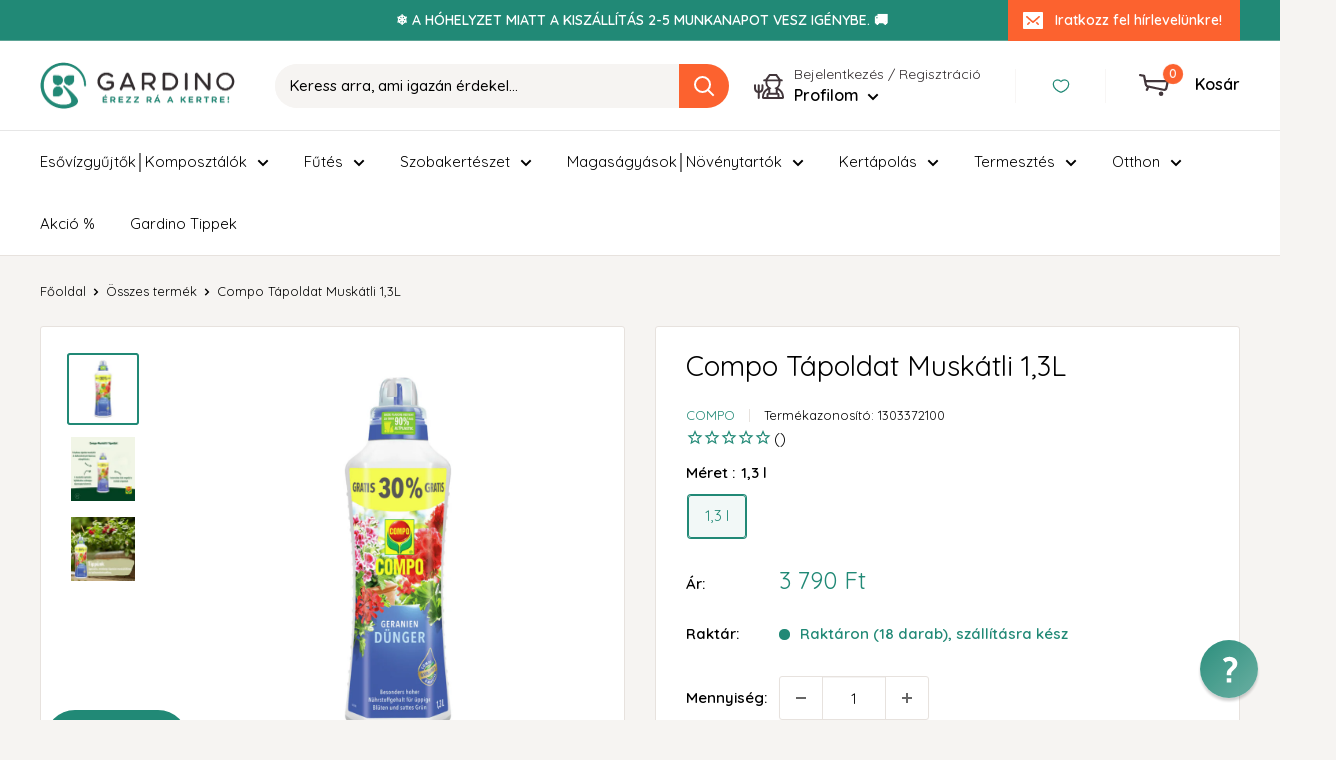

--- FILE ---
content_type: text/html; charset=utf-8
request_url: https://gardino.hu/products/compo-tapoldat-muskatli
body_size: 179494
content:
<!doctype html>

<html class="no-js" lang="hu">
  <head>

    <!-- Google Consent Mode V2 Consentmo -->
    <!-- Google Consent Mode V2 Advanced Mode integration script for Consentmo GDPR Compliance App -->
    <script id="consentmo-gcmv2-advanced-mode-integration">
      const consentOutOfRegion = {
        analytics: true,
        marketing: true,
        functionality: true,
        adsDataRedaction: false,
        urlPassthrough: false,
      };

      window.dataLayer = window.dataLayer || [];
      function gtag(){dataLayer.push(arguments);}

      gtag('consent', 'default', {
        ad_storage: 'denied',
        ad_personalization: 'denied',
        ad_user_data: 'denied',
        analytics_storage: 'denied',
        functionality_storage: 'denied',
        personalization_storage:'denied',
        security_storage: 'granted',
        wait_for_update: 1500
      });

      document.addEventListener('consentmoSignal_onLoad', function(eventData) {
        const csmLoadSignal = eventData.detail || {isActive:false};

        if (!csmLoadSignal.isActive) {
          gtag('consent', 'update', {
            ad_storage: consentOutOfRegion.marketing ? 'granted' : 'denied',
            ad_personalization: consentOutOfRegion.marketing ? 'granted' : 'denied',
            ad_user_data: consentOutOfRegion.marketing ? 'granted' : 'denied',
            analytics_storage: consentOutOfRegion.analytics ? 'granted' : 'denied',
            functionality_storage: consentOutOfRegion.functionality ? 'granted' : 'denied',
            personalization_storage: consentOutOfRegion.functionality ? 'granted' : 'denied',
            security_storage: 'granted',
          });
          gtag('set', 'ads_data_redaction', consentOutOfRegion.adsDataRedaction);
          gtag('set', 'url_passthrough', consentOutOfRegion.urlPassthrough);
        } else {
          document.addEventListener('consentmoSignal', function(event) {
            const csmSignal = event.detail;
            const consentState = csmSignal.integration?.gcm?.isEnabled ? csmSignal.integration.gcm.state : csmSignal.state;

            gtag('consent', 'update', consentState);
            if (csmSignal.integration?.gcm?.isEnabled) {
              gtag('set', 'ads_data_redaction', csmSignal.integration.gcm.adsDataRedaction);
              gtag('set', 'url_passthrough', csmSignal.integration.gcm.urlPassthrough);
            }
          });
        }
      });
    </script>

<!-- Google tag (gtag.js) -->
<script async src="https://www.googletagmanager.com/gtag/js?id=AW-833272893"></script>
<script>
  window.dataLayer = window.dataLayer || [];
  function gtag(){dataLayer.push(arguments);}
  gtag('js', new Date());

  gtag('config', 'AW-833272893');
</script>
    <meta charset="utf-8">
    <meta name="viewport" content="width=device-width, initial-scale=1.0, height=device-height, minimum-scale=1.0, maximum-scale=1.0">
    <meta name="theme-color" content="#218976">

    <title>Compo Tápoldat Muskátli 1,3L</title><meta name="description" content="Ásványi oldatműtrágya nyomelemekkel muskátlik és balkonnövények tápanyag utánpótlására. Tartalmaz minden, a muskátlik optimális fejlődéséhez szükséges tápanyagot. Vastartalma által megelőzi a levelek sárgulását. Összetétel: NPK 8-6-6, nyomelemekkel. EK műtrágya. Felhasználási időszak: március – október. Termék méret (h"><link rel="canonical" href="https://gardino.hu/products/compo-tapoldat-muskatli"><link rel="shortcut icon" href="//gardino.hu/cdn/shop/files/gardino_favicon_96x96.png?v=1741526503" type="image/png"><link rel="preload" as="style" href="//gardino.hu/cdn/shop/t/50/assets/theme.css?v=125376226529439034251741267243">
    <link rel="preload" as="script" href="//gardino.hu/cdn/shop/t/50/assets/theme.js?v=100826050309035837771741267243">
    <link rel="preconnect" href="https://cdn.shopify.com">
    <link rel="preconnect" href="https://fonts.shopifycdn.com">
    <link rel="dns-prefetch" href="https://productreviews.shopifycdn.com">
    <link rel="dns-prefetch" href="https://ajax.googleapis.com">
    <link rel="dns-prefetch" href="https://maps.googleapis.com">
    <link rel="dns-prefetch" href="https://maps.gstatic.com">

    <meta property="og:type" content="product">
  <meta property="og:title" content="Compo Tápoldat Muskátli 1,3L"><meta property="og:image" content="http://gardino.hu/cdn/shop/files/compo-apolas-es-gondozas-1-3-l-compo-tapoldat-muskatli-1-3l-72580779737432.png?v=1737592118">
    <meta property="og:image:secure_url" content="https://gardino.hu/cdn/shop/files/compo-apolas-es-gondozas-1-3-l-compo-tapoldat-muskatli-1-3l-72580779737432.png?v=1737592118">
    <meta property="og:image:width" content="1080">
    <meta property="og:image:height" content="1080"><meta property="product:price:amount" content="3,790">
  <meta property="product:price:currency" content="HUF"><meta property="og:description" content="Ásványi oldatműtrágya nyomelemekkel muskátlik és balkonnövények tápanyag utánpótlására. Tartalmaz minden, a muskátlik optimális fejlődéséhez szükséges tápanyagot. Vastartalma által megelőzi a levelek sárgulását. Összetétel: NPK 8-6-6, nyomelemekkel. EK műtrágya. Felhasználási időszak: március – október. Termék méret (h"><meta property="og:url" content="https://gardino.hu/products/compo-tapoldat-muskatli">
<meta property="og:site_name" content="Gardino"><meta name="twitter:card" content="summary"><meta name="twitter:title" content="Compo Tápoldat Muskátli 1,3L">
  <meta name="twitter:description" content="Ásványi oldatműtrágya nyomelemekkel muskátlik és balkonnövények tápanyag utánpótlására. Tartalmaz minden, a muskátlik optimális fejlődéséhez szükséges tápanyagot. Vastartalma által megelőzi a levelek sárgulását. Összetétel: NPK 8-6-6, nyomelemekkel. EK műtrágya. Felhasználási időszak: március – október.

Termék méret (h x sz x m):1,3 l: 9 × 9 × 33 cm">
  <meta name="twitter:image" content="https://gardino.hu/cdn/shop/files/compo-apolas-es-gondozas-1-3-l-compo-tapoldat-muskatli-1-3l-72580779737432_600x600_crop_center.png?v=1737592118">
    <link rel="preload" href="//gardino.hu/cdn/fonts/quicksand/quicksand_n4.bf8322a9d1da765aa396ad7b6eeb81930a6214de.woff2" as="font" type="font/woff2" crossorigin><link rel="preload" href="//gardino.hu/cdn/fonts/quicksand/quicksand_n4.bf8322a9d1da765aa396ad7b6eeb81930a6214de.woff2" as="font" type="font/woff2" crossorigin><style>
  @font-face {
  font-family: Quicksand;
  font-weight: 400;
  font-style: normal;
  font-display: swap;
  src: url("//gardino.hu/cdn/fonts/quicksand/quicksand_n4.bf8322a9d1da765aa396ad7b6eeb81930a6214de.woff2") format("woff2"),
       url("//gardino.hu/cdn/fonts/quicksand/quicksand_n4.fa4cbd232d3483059e72b11f7239959a64c98426.woff") format("woff");
}

  @font-face {
  font-family: Quicksand;
  font-weight: 400;
  font-style: normal;
  font-display: swap;
  src: url("//gardino.hu/cdn/fonts/quicksand/quicksand_n4.bf8322a9d1da765aa396ad7b6eeb81930a6214de.woff2") format("woff2"),
       url("//gardino.hu/cdn/fonts/quicksand/quicksand_n4.fa4cbd232d3483059e72b11f7239959a64c98426.woff") format("woff");
}

@font-face {
  font-family: Quicksand;
  font-weight: 600;
  font-style: normal;
  font-display: swap;
  src: url("//gardino.hu/cdn/fonts/quicksand/quicksand_n6.2d744c302b66242b8689223a01c2ae7d363b7b45.woff2") format("woff2"),
       url("//gardino.hu/cdn/fonts/quicksand/quicksand_n6.0d771117677705be6acb5844d65cf2b9cbf6ea3d.woff") format("woff");
}



  @font-face {
  font-family: Quicksand;
  font-weight: 700;
  font-style: normal;
  font-display: swap;
  src: url("//gardino.hu/cdn/fonts/quicksand/quicksand_n7.d375fe11182475f82f7bb6306a0a0e4018995610.woff2") format("woff2"),
       url("//gardino.hu/cdn/fonts/quicksand/quicksand_n7.8ac2ae2fc4b90ef79aaa7aedb927d39f9f9aa3f4.woff") format("woff");
}

  
  

  :root {
    --default-text-font-size : 15px;
    --base-text-font-size    : 15px;
    --heading-font-family    : Quicksand, sans-serif;
    --heading-font-weight    : 400;
    --heading-font-style     : normal;
    --text-font-family       : Quicksand, sans-serif;
    --text-font-weight       : 400;
    --text-font-style        : normal;
    --text-font-bolder-weight: 600;
    --text-link-decoration   : underline;

    --text-color               : #000000;
    --text-color-rgb           : 0, 0, 0;
    --heading-color            : #000000;
    --border-color             : #e7e2de;
    --border-color-rgb         : 231, 226, 222;
    --form-border-color        : #dcd5cf;
    --accent-color             : #218976;
    --accent-color-rgb         : 33, 137, 118;
    --link-color               : #218976;
    --link-color-hover         : #124b41;
    --background               : #f6f4f2;
    --secondary-background     : #ffffff;
    --secondary-background-rgb : 255, 255, 255;
    --accent-background        : rgba(33, 137, 118, 0.08);

    --input-background: #ffffff;

    --error-color       : #f71b1b;
    --error-background  : rgba(247, 27, 27, 0.07);
    --success-color     : #48b448;
    --success-background: rgba(72, 180, 72, 0.11);

    --primary-button-background      : #fc622f;
    --primary-button-background-rgb  : 252, 98, 47;
    --primary-button-text-color      : #ffffff;
    --secondary-button-background    : #218976;
    --secondary-button-background-rgb: 33, 137, 118;
    --secondary-button-text-color    : #ffffff;

    --header-background      : #ffffff;
    --header-text-color      : #000000;
    --header-light-text-color: #e9e2dd;
    --header-border-color    : rgba(233, 226, 221, 0.3);
    --header-accent-color    : #fc622f;

    --footer-background-color:    #e7e2de;
    --footer-heading-text-color:  #000000;
    --footer-body-text-color:     #000000;
    --footer-body-text-color-rgb: 0, 0, 0;
    --footer-accent-color:        #218976;
    --footer-accent-color-rgb:    33, 137, 118;
    --footer-border:              none;
    
    --flickity-arrow-color: #bcaea3;--product-on-sale-accent           : #fc622f;
    --product-on-sale-accent-rgb       : 252, 98, 47;
    --product-on-sale-color            : #ffffff;
    --product-in-stock-color           : #218976;
    --product-low-stock-color          : #ee0000;
    --product-sold-out-color           : #d1d1d4;
    --product-custom-label-1-background: #218976;
    --product-custom-label-1-color     : #ffffff;
    --product-custom-label-2-background: #ee0000;
    --product-custom-label-2-color     : #ffffff;
    --product-review-star-color        : #ffb647;

    --mobile-container-gutter : 20px;
    --desktop-container-gutter: 40px;

    /* Shopify related variables */
    --payment-terms-background-color: #f6f4f2;
  }
</style>

<script>
  // IE11 does not have support for CSS variables, so we have to polyfill them
  if (!(((window || {}).CSS || {}).supports && window.CSS.supports('(--a: 0)'))) {
    const script = document.createElement('script');
    script.type = 'text/javascript';
    script.src = 'https://cdn.jsdelivr.net/npm/css-vars-ponyfill@2';
    script.onload = function() {
      cssVars({});
    };

    document.getElementsByTagName('head')[0].appendChild(script);
  }
</script>


    <script>window.performance && window.performance.mark && window.performance.mark('shopify.content_for_header.start');</script><meta name="google-site-verification" content="TdZPZ3TrdZX4I2Vrdfxuxz-av4Vvjh13K2c6TY7LtaM">
<meta id="shopify-digital-wallet" name="shopify-digital-wallet" content="/52150829241/digital_wallets/dialog">
<link rel="alternate" type="application/json+oembed" href="https://gardino.hu/products/compo-tapoldat-muskatli.oembed">
<script async="async" src="/checkouts/internal/preloads.js?locale=hu-HU"></script>
<script id="shopify-features" type="application/json">{"accessToken":"3947396c179e28795572640ea05a092b","betas":["rich-media-storefront-analytics"],"domain":"gardino.hu","predictiveSearch":true,"shopId":52150829241,"locale":"hu"}</script>
<script>var Shopify = Shopify || {};
Shopify.shop = "gardinohu.myshopify.com";
Shopify.locale = "hu";
Shopify.currency = {"active":"HUF","rate":"1.0"};
Shopify.country = "HU";
Shopify.theme = {"name":"Gardino Template (Consent MV2-vel új kör)","id":178666897752,"schema_name":"Warehouse","schema_version":"5.1.0","theme_store_id":null,"role":"main"};
Shopify.theme.handle = "null";
Shopify.theme.style = {"id":null,"handle":null};
Shopify.cdnHost = "gardino.hu/cdn";
Shopify.routes = Shopify.routes || {};
Shopify.routes.root = "/";</script>
<script type="module">!function(o){(o.Shopify=o.Shopify||{}).modules=!0}(window);</script>
<script>!function(o){function n(){var o=[];function n(){o.push(Array.prototype.slice.apply(arguments))}return n.q=o,n}var t=o.Shopify=o.Shopify||{};t.loadFeatures=n(),t.autoloadFeatures=n()}(window);</script>
<script id="shop-js-analytics" type="application/json">{"pageType":"product"}</script>
<script defer="defer" async type="module" src="//gardino.hu/cdn/shopifycloud/shop-js/modules/v2/client.init-shop-cart-sync_DvSxYQHe.hu.esm.js"></script>
<script defer="defer" async type="module" src="//gardino.hu/cdn/shopifycloud/shop-js/modules/v2/chunk.common_DHCaFFTi.esm.js"></script>
<script type="module">
  await import("//gardino.hu/cdn/shopifycloud/shop-js/modules/v2/client.init-shop-cart-sync_DvSxYQHe.hu.esm.js");
await import("//gardino.hu/cdn/shopifycloud/shop-js/modules/v2/chunk.common_DHCaFFTi.esm.js");

  window.Shopify.SignInWithShop?.initShopCartSync?.({"fedCMEnabled":true,"windoidEnabled":true});

</script>
<script>(function() {
  var isLoaded = false;
  function asyncLoad() {
    if (isLoaded) return;
    isLoaded = true;
    var urls = ["https:\/\/cdn1.stamped.io\/files\/widget.min.js?shop=gardinohu.myshopify.com","https:\/\/cdn1.stamped.io\/files\/widget.min.js?shop=gardinohu.myshopify.com","https:\/\/tools.luckyorange.com\/core\/lo.js?site-id=e7678a20\u0026shop=gardinohu.myshopify.com","https:\/\/d1hcrjcdtouu7e.cloudfront.net\/js\/gdpr_cookie_consent.min.js?shop=gardinohu.myshopify.com","https:\/\/admin.revenuehunt.com\/embed.js?shop=gardinohu.myshopify.com","https:\/\/cdn.pushowl.com\/latest\/sdks\/pushowl-shopify.js?subdomain=gardinohu\u0026environment=production\u0026guid=b2c1c9b1-7aa9-4a3f-925a-84c7f38e87ff\u0026shop=gardinohu.myshopify.com"];
    for (var i = 0; i < urls.length; i++) {
      var s = document.createElement('script');
      s.type = 'text/javascript';
      s.async = true;
      s.src = urls[i];
      var x = document.getElementsByTagName('script')[0];
      x.parentNode.insertBefore(s, x);
    }
  };
  if(window.attachEvent) {
    window.attachEvent('onload', asyncLoad);
  } else {
    window.addEventListener('load', asyncLoad, false);
  }
})();</script>
<script id="__st">var __st={"a":52150829241,"offset":3600,"reqid":"1d4435e2-ce13-4898-a225-4e68068ef00c-1768635364","pageurl":"gardino.hu\/products\/compo-tapoldat-muskatli","u":"34850505ae10","p":"product","rtyp":"product","rid":6169550389433};</script>
<script>window.ShopifyPaypalV4VisibilityTracking = true;</script>
<script id="form-persister">!function(){'use strict';const t='contact',e='new_comment',n=[[t,t],['blogs',e],['comments',e],[t,'customer']],o='password',r='form_key',c=['recaptcha-v3-token','g-recaptcha-response','h-captcha-response',o],s=()=>{try{return window.sessionStorage}catch{return}},i='__shopify_v',u=t=>t.elements[r],a=function(){const t=[...n].map((([t,e])=>`form[action*='/${t}']:not([data-nocaptcha='true']) input[name='form_type'][value='${e}']`)).join(',');var e;return e=t,()=>e?[...document.querySelectorAll(e)].map((t=>t.form)):[]}();function m(t){const e=u(t);a().includes(t)&&(!e||!e.value)&&function(t){try{if(!s())return;!function(t){const e=s();if(!e)return;const n=u(t);if(!n)return;const o=n.value;o&&e.removeItem(o)}(t);const e=Array.from(Array(32),(()=>Math.random().toString(36)[2])).join('');!function(t,e){u(t)||t.append(Object.assign(document.createElement('input'),{type:'hidden',name:r})),t.elements[r].value=e}(t,e),function(t,e){const n=s();if(!n)return;const r=[...t.querySelectorAll(`input[type='${o}']`)].map((({name:t})=>t)),u=[...c,...r],a={};for(const[o,c]of new FormData(t).entries())u.includes(o)||(a[o]=c);n.setItem(e,JSON.stringify({[i]:1,action:t.action,data:a}))}(t,e)}catch(e){console.error('failed to persist form',e)}}(t)}const f=t=>{if('true'===t.dataset.persistBound)return;const e=function(t,e){const n=function(t){return'function'==typeof t.submit?t.submit:HTMLFormElement.prototype.submit}(t).bind(t);return function(){let t;return()=>{t||(t=!0,(()=>{try{e(),n()}catch(t){(t=>{console.error('form submit failed',t)})(t)}})(),setTimeout((()=>t=!1),250))}}()}(t,(()=>{m(t)}));!function(t,e){if('function'==typeof t.submit&&'function'==typeof e)try{t.submit=e}catch{}}(t,e),t.addEventListener('submit',(t=>{t.preventDefault(),e()})),t.dataset.persistBound='true'};!function(){function t(t){const e=(t=>{const e=t.target;return e instanceof HTMLFormElement?e:e&&e.form})(t);e&&m(e)}document.addEventListener('submit',t),document.addEventListener('DOMContentLoaded',(()=>{const e=a();for(const t of e)f(t);var n;n=document.body,new window.MutationObserver((t=>{for(const e of t)if('childList'===e.type&&e.addedNodes.length)for(const t of e.addedNodes)1===t.nodeType&&'FORM'===t.tagName&&a().includes(t)&&f(t)})).observe(n,{childList:!0,subtree:!0,attributes:!1}),document.removeEventListener('submit',t)}))}()}();</script>
<script integrity="sha256-4kQ18oKyAcykRKYeNunJcIwy7WH5gtpwJnB7kiuLZ1E=" data-source-attribution="shopify.loadfeatures" defer="defer" src="//gardino.hu/cdn/shopifycloud/storefront/assets/storefront/load_feature-a0a9edcb.js" crossorigin="anonymous"></script>
<script data-source-attribution="shopify.dynamic_checkout.dynamic.init">var Shopify=Shopify||{};Shopify.PaymentButton=Shopify.PaymentButton||{isStorefrontPortableWallets:!0,init:function(){window.Shopify.PaymentButton.init=function(){};var t=document.createElement("script");t.src="https://gardino.hu/cdn/shopifycloud/portable-wallets/latest/portable-wallets.hu.js",t.type="module",document.head.appendChild(t)}};
</script>
<script data-source-attribution="shopify.dynamic_checkout.buyer_consent">
  function portableWalletsHideBuyerConsent(e){var t=document.getElementById("shopify-buyer-consent"),n=document.getElementById("shopify-subscription-policy-button");t&&n&&(t.classList.add("hidden"),t.setAttribute("aria-hidden","true"),n.removeEventListener("click",e))}function portableWalletsShowBuyerConsent(e){var t=document.getElementById("shopify-buyer-consent"),n=document.getElementById("shopify-subscription-policy-button");t&&n&&(t.classList.remove("hidden"),t.removeAttribute("aria-hidden"),n.addEventListener("click",e))}window.Shopify?.PaymentButton&&(window.Shopify.PaymentButton.hideBuyerConsent=portableWalletsHideBuyerConsent,window.Shopify.PaymentButton.showBuyerConsent=portableWalletsShowBuyerConsent);
</script>
<script data-source-attribution="shopify.dynamic_checkout.cart.bootstrap">document.addEventListener("DOMContentLoaded",(function(){function t(){return document.querySelector("shopify-accelerated-checkout-cart, shopify-accelerated-checkout")}if(t())Shopify.PaymentButton.init();else{new MutationObserver((function(e,n){t()&&(Shopify.PaymentButton.init(),n.disconnect())})).observe(document.body,{childList:!0,subtree:!0})}}));
</script>

<script>window.performance && window.performance.mark && window.performance.mark('shopify.content_for_header.end');</script>

    <link rel="stylesheet" href="//gardino.hu/cdn/shop/t/50/assets/theme.css?v=125376226529439034251741267243">

    
  <script type="application/ld+json">
  {
    "@context": "https://schema.org",
    "@type": "Product",
    "productID": 6169550389433,
    "offers": [{
          "@type": "Offer",
          "name": "1,3 l",
          "availability":"https://schema.org/InStock",
          "price": 3790.0,
          "priceCurrency": "HUF",
          "priceValidUntil": "2026-01-27","sku": "1303372100",
            "gtin13": "4008398243548",
          "url": "/products/compo-tapoldat-muskatli?variant=38415627550905"
        }
],"brand": {
      "@type": "Brand",
      "name": "Compo"
    },
    "name": "Compo Tápoldat Muskátli 1,3L",
    "description": "Ásványi oldatműtrágya nyomelemekkel muskátlik és balkonnövények tápanyag utánpótlására. Tartalmaz minden, a muskátlik optimális fejlődéséhez szükséges tápanyagot. Vastartalma által megelőzi a levelek sárgulását. Összetétel: NPK 8-6-6, nyomelemekkel. EK műtrágya. Felhasználási időszak: március – október.\n\nTermék méret (h x sz x m):1,3 l: 9 × 9 × 33 cm",
    "category": "Ápolás_és_gondozás",
    "url": "/products/compo-tapoldat-muskatli",
    "sku": "1303372100",
    "image": {
      "@type": "ImageObject",
      "url": "https://gardino.hu/cdn/shop/files/compo-apolas-es-gondozas-1-3-l-compo-tapoldat-muskatli-1-3l-72580779737432.png?v=1737592118&width=1024",
      "image": "https://gardino.hu/cdn/shop/files/compo-apolas-es-gondozas-1-3-l-compo-tapoldat-muskatli-1-3l-72580779737432.png?v=1737592118&width=1024",
      "name": "Compo Ápolás_és_gondozás 1,3 l Compo Tápoldat Muskátli 1,3L",
      "width": "1024",
      "height": "1024"
    }
  }
  </script>



  <script type="application/ld+json">
  {
    "@context": "https://schema.org",
    "@type": "BreadcrumbList",
  "itemListElement": [{
      "@type": "ListItem",
      "position": 1,
      "name": "Főoldal",
      "item": "https://gardino.hu"
    },{
          "@type": "ListItem",
          "position": 2,
          "name": "Compo Tápoldat Muskátli 1,3L",
          "item": "https://gardino.hu/products/compo-tapoldat-muskatli"
        }]
  }
  </script>



    <script>
      // This allows to expose several variables to the global scope, to be used in scripts
      window.theme = {
        pageType: "product",
        cartCount: 0,
        moneyFormat: "{{amount_no_decimals}} Ft",
        moneyWithCurrencyFormat: "{{amount_no_decimals}} Ft",
        currencyCodeEnabled: false,
        showDiscount: true,
        discountMode: "percentage",
        cartType: "drawer"
      };

      window.routes = {
        rootUrl: "\/",
        rootUrlWithoutSlash: '',
        cartUrl: "\/cart",
        cartAddUrl: "\/cart\/add",
        cartChangeUrl: "\/cart\/change",
        searchUrl: "\/search",
        productRecommendationsUrl: "\/recommendations\/products"
      };

      window.languages = {
        productRegularPrice: "Ár",
        productSalePrice: "Akciós ár",
        collectionOnSaleLabel: "-{{savings}}",
        productFormUnavailable: "Nem elérhető",
        productFormAddToCart: "Kosárba teszem",
        productFormPreOrder: "Előrendelem",
        productFormSoldOut: "Elfogyott",
        productAdded: "A termék a kosárhoz lett adva.",
        productAddedShort: "Hozzáadva!",
        shippingEstimatorNoResults: "A megadott címhez nem találtunk szállítási módot.",
        shippingEstimatorOneResult: "A megadott címhez egy szállítási módot találtunk:",
        shippingEstimatorMultipleResults: "A megadott címhez {{count}} szállítási módot találtunk:",
        shippingEstimatorErrors: "Hiba lépett fel:"
      };

      document.documentElement.className = document.documentElement.className.replace('no-js', 'js');
    </script><script src="//gardino.hu/cdn/shop/t/50/assets/theme.js?v=100826050309035837771741267243" defer></script>
    <script src="//gardino.hu/cdn/shop/t/50/assets/custom.js?v=19503830336629254981741267243" defer></script><script>
        (function () {
          window.onpageshow = function() {
            // We force re-freshing the cart content onpageshow, as most browsers will serve a cache copy when hitting the
            // back button, which cause staled data
            document.documentElement.dispatchEvent(new CustomEvent('cart:refresh', {
              bubbles: true,
              detail: {scrollToTop: false}
            }));
          };
        })();
      </script>
    <script src="https://code.jquery.com/jquery-3.5.1.min.js" integrity="sha256-9/aliU8dGd2tb6OSsuzixeV4y/faTqgFtohetphbbj0=" crossorigin="anonymous"></script>
  	<script src="//gardino.hu/cdn/shop/t/50/assets/digiloop-tax-number-js.js?v=74703249158672830651741267243" type="text/javascript"></script>
    
  
<script>
    
    
    
    
    var gsf_conversion_data = {page_type : 'product', event : 'view_item', data : {product_data : [{variant_id : 38415627550905, product_id : 6169550389433, name : "Compo Tápoldat Muskátli 1,3L", price : "3790", currency : "HUF", sku : "1303372100", brand : "Compo", variant : "1,3 l", category : "Ápolás_és_gondozás", quantity : "18" }], total_price : "3790", shop_currency : "HUF"}};
    
</script>

  <!-- REAMAZE INTEGRATION START - DO NOT REMOVE -->
<!-- Reamaze Config file - DO NOT REMOVE -->
<script type="text/javascript">
  var _support = _support || { 'ui': {}, 'user': {} };
  _support.account = "gardino";
</script>

<!-- reamaze_embeddable_32239_s -->
<!-- Embeddable - Gardino Chat / Contact Form Shoutbox -->
<script type="text/javascript">
  var _support = _support || { 'ui': {}, 'user': {} };
  _support['account'] = 'gardino';
  _support['ui']['contactMode'] = 'default';
  _support['ui']['enableKb'] = 'false';
  _support['ui']['styles'] = {
    widgetColor: 'rgb(33, 137, 118)',
    gradient: true,
  };
  _support['ui']['shoutboxFacesMode'] = 'brand-avatar';
  _support['ui']['shoutboxHeaderLogo'] = true;
  _support['ui']['widget'] = {
    icon: 'help',
    displayOn: 'all',
    fontSize: 'default',
    allowBotProcessing: false,
    label: {
      text: 'Sz&#243;lj ha tudunk seg&#237;teni! &#128522;',
      mode: "notification",
      delay: 12,
      duration: 30,
      primary: "Kérdésem van",
      secondary: "Nem, köszönöm",
      sound: true,
    },
    position: 'bottom-right',
    mobilePosition: 'bottom-right',
    mobileSize: '36'
  };
  _support['apps'] = {
    recentConversations: {"header":"Beszélgetések"},
    faq: {"enabled":false},
    orders: {"enabled":false}
  };
</script>
<!-- reamaze_embeddable_32239_e -->






<!-- Reamaze SSO file - DO NOT REMOVE -->


<!-- REAMAZE INTEGRATION END - DO NOT REMOVE -->

<!--Gem_Page_Header_Script-->
    


<!--End_Gem_Page_Header_Script-->

<script>(() => {const installerKey = 'docapp-free-gift-auto-install'; const urlParams = new URLSearchParams(window.location.search); if (urlParams.get(installerKey)) {window.sessionStorage.setItem(installerKey, JSON.stringify({integrationId: urlParams.get('docapp-integration-id'), divClass: urlParams.get('docapp-install-class'), check: urlParams.get('docapp-check')}));}})();</script>

<script>(() => {const previewKey = 'docapp-free-gift-test'; const urlParams = new URLSearchParams(window.location.search); if (urlParams.get(previewKey)) {window.sessionStorage.setItem(previewKey, JSON.stringify({active: true, integrationId: urlParams.get('docapp-free-gift-inst-test')}));}})();</script>
<style>
.product__description table {
  width: 100%;
  max-width: 700px;
  border-collapse: collapse;
  border: 1px solid #999;
  table-layout: fixed; /* ez fontos */
}

.product__description table th,
.product__description table td {
  border: 1px solid #999;
  padding: 8px;
  white-space: nowrap;
  overflow: hidden;
  text-overflow: ellipsis;
  vertical-align: middle;
  width: calc(100% / 3); /* ha 3 oszlop van, állítsd be a megfelelő oszlopszámot */
}
</style>
  <!-- BEGIN app block: shopify://apps/consentmo-gdpr/blocks/gdpr_cookie_consent/4fbe573f-a377-4fea-9801-3ee0858cae41 -->


<!-- END app block --><!-- BEGIN app block: shopify://apps/klaviyo-email-marketing-sms/blocks/klaviyo-onsite-embed/2632fe16-c075-4321-a88b-50b567f42507 -->












  <script async src="https://static.klaviyo.com/onsite/js/SpUXWv/klaviyo.js?company_id=SpUXWv"></script>
  <script>!function(){if(!window.klaviyo){window._klOnsite=window._klOnsite||[];try{window.klaviyo=new Proxy({},{get:function(n,i){return"push"===i?function(){var n;(n=window._klOnsite).push.apply(n,arguments)}:function(){for(var n=arguments.length,o=new Array(n),w=0;w<n;w++)o[w]=arguments[w];var t="function"==typeof o[o.length-1]?o.pop():void 0,e=new Promise((function(n){window._klOnsite.push([i].concat(o,[function(i){t&&t(i),n(i)}]))}));return e}}})}catch(n){window.klaviyo=window.klaviyo||[],window.klaviyo.push=function(){var n;(n=window._klOnsite).push.apply(n,arguments)}}}}();</script>

  
    <script id="viewed_product">
      if (item == null) {
        var _learnq = _learnq || [];

        var MetafieldReviews = null
        var MetafieldYotpoRating = null
        var MetafieldYotpoCount = null
        var MetafieldLooxRating = null
        var MetafieldLooxCount = null
        var okendoProduct = null
        var okendoProductReviewCount = null
        var okendoProductReviewAverageValue = null
        try {
          // The following fields are used for Customer Hub recently viewed in order to add reviews.
          // This information is not part of __kla_viewed. Instead, it is part of __kla_viewed_reviewed_items
          MetafieldReviews = {"rating_count":0};
          MetafieldYotpoRating = null
          MetafieldYotpoCount = null
          MetafieldLooxRating = null
          MetafieldLooxCount = null

          okendoProduct = null
          // If the okendo metafield is not legacy, it will error, which then requires the new json formatted data
          if (okendoProduct && 'error' in okendoProduct) {
            okendoProduct = null
          }
          okendoProductReviewCount = okendoProduct ? okendoProduct.reviewCount : null
          okendoProductReviewAverageValue = okendoProduct ? okendoProduct.reviewAverageValue : null
        } catch (error) {
          console.error('Error in Klaviyo onsite reviews tracking:', error);
        }

        var item = {
          Name: "Compo Tápoldat Muskátli 1,3L",
          ProductID: 6169550389433,
          Categories: ["Balkonkertészet","Balkonkertészet_balkon tag","Compo termékek","JOY termékek 2023","KERT15 kupon termékek","Muskátli gondozása","Nem darabos csekk","Növénygondozás","Szobakertészet","Szobanövény tápoldatok és szilárd tápok","Teljes árú termékek","Termesztés","Tápoldatok és szilárdtápok","Virággondozás","Ápolás és gondozás"],
          ImageURL: "https://gardino.hu/cdn/shop/files/compo-apolas-es-gondozas-1-3-l-compo-tapoldat-muskatli-1-3l-72580779737432_grande.png?v=1737592118",
          URL: "https://gardino.hu/products/compo-tapoldat-muskatli",
          Brand: "Compo",
          Price: "3 790 Ft",
          Value: "3,790",
          CompareAtPrice: "0 Ft"
        };
        _learnq.push(['track', 'Viewed Product', item]);
        _learnq.push(['trackViewedItem', {
          Title: item.Name,
          ItemId: item.ProductID,
          Categories: item.Categories,
          ImageUrl: item.ImageURL,
          Url: item.URL,
          Metadata: {
            Brand: item.Brand,
            Price: item.Price,
            Value: item.Value,
            CompareAtPrice: item.CompareAtPrice
          },
          metafields:{
            reviews: MetafieldReviews,
            yotpo:{
              rating: MetafieldYotpoRating,
              count: MetafieldYotpoCount,
            },
            loox:{
              rating: MetafieldLooxRating,
              count: MetafieldLooxCount,
            },
            okendo: {
              rating: okendoProductReviewAverageValue,
              count: okendoProductReviewCount,
            }
          }
        }]);
      }
    </script>
  




  <script>
    window.klaviyoReviewsProductDesignMode = false
  </script>







<!-- END app block --><!-- BEGIN app block: shopify://apps/reamaze-live-chat-helpdesk/blocks/reamaze-config/ef7a830c-d722-47c6-883b-11db06c95733 -->

  <script type="text/javascript" async src="https://cdn.reamaze.com/assets/reamaze-loader.js"></script>

  <script type="text/javascript">
    var _support = _support || { 'ui': {}, 'user': {} };
    _support.account = 'gardino';
  </script>

  

  
    <!-- reamaze_embeddable_32239_s -->
<!-- Embeddable - Gardino Chat / Contact Form Shoutbox -->
<script type="text/javascript">
  var _support = _support || { 'ui': {}, 'user': {} };
  _support['account'] = 'gardino';
  _support['ui']['contactMode'] = 'default';
  _support['ui']['enableKb'] = 'false';
  _support['ui']['styles'] = {
    widgetColor: 'rgb(33, 137, 118)',
    gradient: true,
  };
  _support['ui']['shoutboxFacesMode'] = 'brand-avatar';
  _support['ui']['shoutboxHeaderLogo'] = true;
  _support['ui']['widget'] = {
    icon: 'help',
    displayOn: 'all',
    fontSize: 'default',
    allowBotProcessing: false,
    label: {
      text: 'Sz&#243;lj ha tudunk seg&#237;teni! &#128522;',
      mode: "notification",
      delay: 50,
      duration: 60,
      primary: 'K&#233;rd&#233;sem van',
      secondary: 'Nem, k&#246;sz&#246;n&#246;m',
      sound: true,
    },
    position: 'bottom-right',
    mobilePosition: 'bottom-right',
    mobileSize: '36'
  };
  _support['apps'] = {
    recentConversations: {"header":"Beszélgetések"},
    faq: {"enabled":false},
    orders: {"enabled":false}
  };
</script>
<!-- reamaze_embeddable_32239_e -->

  





<!-- END app block --><!-- BEGIN app block: shopify://apps/gempages-builder/blocks/embed-gp-script-head/20b379d4-1b20-474c-a6ca-665c331919f3 -->














<!-- END app block --><!-- BEGIN app block: shopify://apps/simprosys-google-shopping-feed/blocks/core_settings_block/1f0b859e-9fa6-4007-97e8-4513aff5ff3b --><!-- BEGIN: GSF App Core Tags & Scripts by Simprosys Google Shopping Feed -->









<!-- END: GSF App Core Tags & Scripts by Simprosys Google Shopping Feed -->
<!-- END app block --><!-- BEGIN app block: shopify://apps/frequently-bought/blocks/app-embed-block/b1a8cbea-c844-4842-9529-7c62dbab1b1f --><script>
    window.codeblackbelt = window.codeblackbelt || {};
    window.codeblackbelt.shop = window.codeblackbelt.shop || 'gardinohu.myshopify.com';
    
        window.codeblackbelt.productId = 6169550389433;</script><script src="//cdn.codeblackbelt.com/widgets/frequently-bought-together/main.min.js?version=2026011708+0100" async></script>
 <!-- END app block --><!-- BEGIN app block: shopify://apps/smart-filter-search/blocks/app-embed/5cc1944c-3014-4a2a-af40-7d65abc0ef73 --><link href="https://cdn.shopify.com/extensions/019bc61e-e0df-75dc-ad8c-8494619f160e/smart-product-filters-608/assets/globo.filter.min.js" as="script" rel="preload">
<link rel="preconnect" href="https://filter-x1.globo.io" crossorigin>
<link rel="dns-prefetch" href="https://filter-x1.globo.io"><link rel="stylesheet" href="https://cdn.shopify.com/extensions/019bc61e-e0df-75dc-ad8c-8494619f160e/smart-product-filters-608/assets/globo.search.css" media="print" onload="this.media='all'">

<meta id="search_terms_value" content="" />
<!-- BEGIN app snippet: global.variables --><script>
  window.shopCurrency = "HUF";
  window.shopCountry = "HU";
  window.shopLanguageCode = "hu";

  window.currentCurrency = "HUF";
  window.currentCountry = "HU";
  window.currentLanguageCode = "hu";

  window.shopCustomer = false

  window.useCustomTreeTemplate = true;
  window.useCustomProductTemplate = true;

  window.GloboFilterRequestOrigin = "https://gardino.hu";
  window.GloboFilterShopifyDomain = "gardinohu.myshopify.com";
  window.GloboFilterSFAT = "";
  window.GloboFilterSFApiVersion = "2025-04";
  window.GloboFilterProxyPath = "/apps/globofilters";
  window.GloboFilterRootUrl = "";
  window.GloboFilterTranslation = {"search":{"suggestions":"Javaslatok","collections":"Kollekciók","pages":"Oldalak","product":"Termék","products":"Termékek","view_all":"Keresés","not_found":"Sajnáljuk, nincs találat -","view_all_products":"Összes találat"},"form":{"heading":"Search products","select":"-- Select --","search":"Search","submit":"Search","clear":"Clear"},"filter":{"filter_by":"Szűrés","clear_all":"Összes törlése","view":"View","clear":"Törlés","in_stock":"Raktáron","out_of_stock":"Nincs raktáron","ready_to_ship":"Szállításra kész","choose_values":"Válassz","search":"Keress rá"},"sort":{"sort_by":"Rendezés","manually":"Kiemelt","availability_in_stock_first":"Elérhetőség","best_selling":"Legkeresettebb","alphabetically_a_z":"Betűrend, A-Z","alphabetically_z_a":"Betűrend, Z-A","price_low_to_high":"Ár, növekvő","price_high_to_low":"Ár, csökkenő","date_new_to_old":"Dátum, újabbak előre","date_old_to_new":"Dátum, régebbiek előre","sale_off":"% Akció"},"product":{"add_to_cart":"Kosárba","unavailable":"Nem elérhető","sold_out":"Elfogyott","sale":"Akció","load_more":"Több","limit":"Termékek oldalanként","search":"Termékek keresése","no_results":"Nincs találat"},"labels":{"312252":"Kollekció","312253":"Márka","312254":"Típus","312255":"Ár","312256":"Kedvezmény","312257":"Elérhetőség","312258":"Cimkék","312259":"Szállításra kész","312260":"Szín","312261":"Méret","312262":"Méret","312263":"Title","312273":"Ár","312274":"Felhasználási hely","312276":"Méret","312277":"Anyag","312279":"Szín","312280":"Forma","312281":"Címke"}};
  window.isMultiCurrency =false;
  window.globoEmbedFilterAssetsUrl = 'https://cdn.shopify.com/extensions/019bc61e-e0df-75dc-ad8c-8494619f160e/smart-product-filters-608/assets/';
  window.assetsUrl = window.globoEmbedFilterAssetsUrl;
  window.GloboMoneyFormat = "{{amount_no_decimals}} Ft";
</script><!-- END app snippet -->
<script type="text/javascript" hs-ignore data-ccm-injected>
document.getElementsByTagName('html')[0].classList.add('spf-filter-loading', 'spf-has-filter');
window.enabledEmbedFilter = true;
window.sortByRelevance = false;
window.moneyFormat = "{{amount_no_decimals}} Ft";
window.GloboMoneyWithCurrencyFormat = "{{amount_no_decimals}} Ft";
window.filesUrl = '//gardino.hu/cdn/shop/files/';
window.GloboThemesInfo ={"116748026041":{"id":116748026041,"name":"Debut","theme_store_id":796,"theme_name":"Debut"},"120974770361":{"id":120974770361,"name":"Digiloop - Warehouse (2021.03.27)","theme_store_id":871,"theme_name":"Warehouse"},"116748878009":{"id":116748878009,"name":"Warehouse","theme_store_id":871,"theme_name":"Warehouse"},"135091781861":{"id":135091781861,"name":"2022.08.31 kódolás előtt","theme_store_id":871,"theme_name":"Warehouse"},"117275689145":{"id":117275689145,"name":"Digiloop - Warehouse","theme_store_id":871,"theme_name":"Warehouse"},"136502640869":{"id":136502640869,"name":"Biztonsági mentés 2023.06.06 TSZ előtt","theme_store_id":871,"theme_name":"Warehouse"},"136666185957":{"id":136666185957,"name":"Loyalty mentés 2023.03.13","theme_store_id":871,"theme_name":"Warehouse"},"149673083224":{"id":149673083224,"name":"Biztonsági mentés 2023.05.23","theme_store_id":871,"theme_name":"Warehouse"},"150042116440":{"id":150042116440,"name":"Optimonk 2023.10.26","theme_store_id":871,"theme_name":"Warehouse"},"155871183192":{"id":155871183192,"name":"Copy of Loyalty éles 2023.06.06","theme_store_id":871,"theme_name":"Warehouse"},"155881800024":{"id":155881800024,"name":"Ionic3D 2023.06.06","theme_store_id":871,"theme_name":"Warehouse"},"158688215384":{"id":158688215384,"name":"Biztonsági mentés  optimonk előtt 2023.10.26","theme_store_id":871,"theme_name":"Warehouse"},"163295396184":{"id":163295396184,"name":"7Digits 2024.02.19","theme_store_id":871,"theme_name":"Warehouse"},"118661447865":{"id":118661447865,"name":"Digiloop - Warehouse - Backup - without apps","theme_store_id":871,"theme_name":"Warehouse"},"163842851160":{"id":163842851160,"name":"GardinoTemplate\/main","theme_store_id":871,"theme_name":"Warehouse","theme_version":"1.15.1"},"163843113304":{"id":163843113304,"name":"GardinoTemplate\/new-version","theme_store_id":871,"theme_name":"Warehouse","theme_version":"5.1.0"},"166396363096":{"id":166396363096,"name":"Biztonsági mentés 2024.05.17 of GardinoTemplate","theme_store_id":871,"theme_name":"Warehouse","theme_version":"5.1.0"},"167060242776":{"id":167060242776,"name":"Biztonsági mentés 2024.06.03","theme_store_id":871,"theme_name":"Warehouse","theme_version":"5.1.0"},"168205812056":{"id":168205812056,"name":"GardinoTemplate 2024.07.08 (before 3d fix)","theme_store_id":871,"theme_name":"Warehouse","theme_version":"5.1.0"},"172406702424":{"id":172406702424,"name":"GardinoTemplate (szállítás változtatás előtt)","theme_store_id":871,"theme_name":"Warehouse","theme_version":"5.1.0"}};



var GloboEmbedFilterConfig = {
api: {filterUrl: "https://filter-x1.globo.io/filter",searchUrl: "https://filter-x1.globo.io/search", url: "https://filter-x1.globo.io"},
shop: {
name: "Gardino",
url: "https://gardino.hu",
domain: "gardinohu.myshopify.com",
locale: "hu",
cur_locale: "hu",
predictive_search_url: "/search/suggest",
country_code: "HU",
root_url: "",
cart_url: "/cart",
search_url: "/search",
cart_add_url: "/cart/add",
search_terms_value: "",
product_image: {width: 500, height: 500},
no_image_url: "https://cdn.shopify.com/s/images/themes/product-1.png",
swatches: {"color":{"olajzöld":{"mode":1,"color_1":"rgba(193, 214, 77, 1)"},"olíva zöld":{"mode":1,"color_1":"rgba(142, 176, 39, 1)"},"mokka":{"mode":1,"color_1":"rgba(150, 121, 105, 1)"},"mustár":{"mode":1,"color_1":"rgba(255, 219, 88, 1)"},"menta":{"mode":1,"color_1":"rgba(62, 180, 137, 1)"},"grafit":{"mode":1,"color_1":"rgba(65, 66, 76, 1)"},"krém":{"mode":1,"color_1":"rgba(255, 253, 208, 1)"},"acélkék":{"mode":1,"color_1":"rgba(70, 130, 180, 1)"},"antracit":{"mode":1,"color_1":"rgba(56, 62, 66, 1)"},"cappuccino":{"mode":1,"color_1":"rgba(179, 159, 122, 1)"},"barack":{"mode":1,"color_1":"rgba(255, 229, 180, 1)"},"bézs":{"mode":1,"color_1":"rgba(245, 245, 220, 1)"},"pasztel kék":{"mode":3,"image":"https://d3fev3plxjo4m7.cloudfront.net/storage/swatch/g_19587/pasztel-kek.png?v=1716898723"},"tejeskávé":{"mode":3,"image":"https://d3fev3plxjo4m7.cloudfront.net/storage/swatch/g_19587/tejeskave.png?v=1716898723"},"gránit":{"mode":3,"image":"https://d3fev3plxjo4m7.cloudfront.net/storage/swatch/g_19587/granit.png?v=1716898722"},"piros":{"mode":1,"color_1":"#fb584c"},"sárga":{"mode":1,"color_1":"#feeb41"},"fehér":{"mode":1,"color_1":"#ffffff"},"kék":{"mode":1,"color_1":"#3d87f5"},"narancs":{"mode":1,"color_1":"#ffb035"},"fekete":{"mode":1,"color_1":"#303030"},"lila":{"mode":1,"color_1":"#8353d6"},"barna":{"mode":1,"color_1":"#7f5b4e"},"zöld":{"mode":1,"color_1":"#5cbc5f"},"átlátszó":{"mode":2,"color_1":"#d4edff","color_2":"rgba(255, 252, 252, 1)"},"szürke":{"mode":1,"color_1":"#909090"},"arany":{"mode":1,"color_1":"#e2c477"},"ezüst":{"mode":3,"image":"https://d3fev3plxjo4m7.cloudfront.net/storage/swatch/g_19587/ezust.png?v=1716904026"},"színes mix":{"mode":2,"color_1":"#5cbc5f","color_2":"#0410ff"},"terra":{"mode":1,"color_1":"#df9265"},"eukaliptusz zöld":{"mode":1,"color_1":"#5F9EA0"},"virágzó rózsaszín":{"mode":1,"color_1":"#ff6090"},"bronz eukaliptusz":{"mode":1,"color_1":"#5F9EA0"},"gyöngy páfrány":{"mode":1,"color_1":"#fffbf0"},"igazgyöngy fehér":{"mode":1,"color_1":"#fffbf0"},"lime":{"mode":1,"color_1":"#d9ffc5"},"moka":{"mode":1,"color_1":"#ffe2ac"},"oliva":{"mode":1,"color_1":"#5ccb00"},"pink":{"mode":1,"color_1":"#ff7cfa"},"rózsa":{"mode":1,"color_1":"#D77574"},"rózsaszín":{"mode":1,"color_1":"#ff6b9c"}}},
swatchConfig: {"enable":true,"color":["colour","color"],"label":["size"]},
enableRecommendation: false,
hideOneValue: false,
newUrlStruct: true,
newUrlForSEO: false,themeTranslation:{"collection":{"product":{"discount_html":"-{{savings}}","from_price_html":"{{price_min}}-tól","low_stock_with_quantity_count":{"one":"Már csak {{count}} darab maradt"},"in_stock_with_quantity_count":{"other":"Raktáron, {{count}} darab"},"oversell_stock":"Hamarosan raktáron","in_stock":"Raktáron","sold_out":"Elfogyott","pre_order":"Előrendelem","add_to_cart":"Kosárba teszem","choose_options":"Kiválasztom","quick_view":"Gyors nézet"}}},redirects: [],
images: {},
settings: {"heading_color":"#000000","text_color":"#000000","accent_color":"#218976","link_color":"#218976","border_color":"#e7e2de","background":"#f6f4f2","secondary_background":"#ffffff","error_color":"#f71b1b","success_color":"#48b448","primary_button_background":"#fc622f","primary_button_text_color":"#ffffff","secondary_button_background":"#218976","secondary_button_text_color":"#ffffff","header_background":"#ffffff","header_text_color":"#000000","header_light_text_color":"#e9e2dd","header_accent_color":"#fc622f","footer_background_color":"#e7e2de","footer_heading_text_color":"#000000","footer_body_text_color":"#000000","footer_accent_color":"#218976","product_on_sale_accent":"#fc622f","product_in_stock_color":"#218976","product_low_stock_color":"#ee0000","product_sold_out_color":"#d1d1d4","product_label_1_background":"#218976","product_label_2_background":"#ee0000","product_star_color":"#ffb647","base_text_font_size":15,"heading_font":{"error":"json not allowed for this object"},"text_font":{"error":"json not allowed for this object"},"underline_links":true,"currency_code_enabled":false,"color_swatch_config":"Méz: mez.png\nMokka: moka.png\nMustár: mustar.png\nPompeji kek: pompeji-kek.png\nLila: lila.png\nopál: opal.png\nterra: terra.png\nolívia: olivia.png\nwinsor-zold: winsor-zold.png\nkrém: krem.png\nzöld: zold.png\nnarancs: narancs.png\nbarack: barack.png\narany: arany.png\nantracit: antracit.png\nezust: ezust.png\nelefantcsont: elefantcsont.png\ngyöngy: gyongy.png\npink: pink.png\nlime: lime.png\ntejeskávé: tejeskave.png\nszürke: szurke.png\nvanília: vanilia.png\npiros: piros.png\nfehér: feher.png\njégfehér: jegfeher.png\nfekete és piros: fekete-es-piros.png\nfekete és sárga: fekete-es-sarga.png\nfekete és-zöld: fekete-es-zold.png\nCappuccino - fehér: Cappuccino_-_feher.png\nOliva fehér: Oliva_-_feher.png\nszínes mix: szines-mix.png\nátlátszó és narancs: atlatszo-es-narancs.png\nacélkék: acelkek.png\nsötet lila: sotet-lila.png\nsötét lila_abe5e068-59e5-4add-94af-ec3910ea69d8: sotet-lila_abe5e068-59e5-4add-94af-ec3910ea69d8.png\nmokka: mokka.png\nbézs: bezs.png\neukaliptusz: eukaliptusz.png\nbronz eukaliptusz: bronz_eukaliptusz.png\ngyöngy páfrány: gyongy_pafrany.png\nbronz eukaliptusz: bronz-eukaliptusz.png\ngyöngy páfrány: gyongy-pafrany.png\ngránit: granit.png\noliva zöld: oliva-zold.png\nrózsaszín: rozsaszin.png\nmenta: menta.png\nszürke_108aa454-6840-4742-a238-d3d0751bd7fd: szurke_108aa454-6840-4742-a238-d3d0751bd7fd.png\npasztel kék: pasztel-kek.png\nfekete: fekete.png\ncherry: cherry.png\nbordó: bordo.png\nhópehely: hopehely.png\nsárga: sarga.png\nviola: viola.png\namazon zöld: amazon-zold.png\nbarna: barna.png\nfukszia: fukszia.png\ngrafit: grafit.png\nkék: kek.png\ncappuccino:cappuccino.png\noliva:oliva.png\nátlátszó:atlatszo.png","animation_image_zoom":true,"show_vendor":false,"show_secondary_image":true,"show_reviews_badge":false,"show_discount":true,"discount_mode":"percentage","product_price_position":"after_title","product_image_size":"square","show_color_swatch":true,"show_inventory_quantity":false,"low_inventory_threshold":3,"cart_type":"drawer","cart_empty_button_link":"\/collections\/all","cart_show_checkout_button":false,"cart_show_free_shipping_threshold":true,"cart_free_shipping_threshold":"100000","social_facebook":"https:\/\/www.facebook.com\/www.gardino.hu","social_twitter":"","social_threads":"","social_pinterest":"","social_instagram":"https:\/\/www.instagram.com\/gardinohu\/","social_vimeo":"","social_tumblr":"","social_youtube":"https:\/\/www.youtube.com\/channel\/UCI0Vbo2lE2sD0jYhyiZCzFA","social_tiktok":"https:\/\/www.tiktok.com\/@gardino.hu","social_linkedin":"","social_snapchat":"","social_fancy":"","favicon":"\/\/gardino.hu\/cdn\/shop\/files\/gardino_favicon.png?v=1741526503","checkout_header_image":"\/\/gardino.hu\/cdn\/shop\/files\/levelek_1000x400_4ead21f9-3540-49c3-8643-2ba3ac8fed99.png?v=1738937370","checkout_logo_image":"\/\/gardino.hu\/cdn\/shop\/files\/Gardino_logo_white_kivagott.png?v=1738937353","checkout_logo_position":"left","checkout_logo_size":"large","checkout_body_background_image":null,"checkout_body_background_color":"#fff","checkout_input_background_color_mode":"white","checkout_sidebar_background_image":null,"checkout_sidebar_background_color":"#f7f4f2","checkout_heading_font":"-apple-system, BlinkMacSystemFont, 'Segoe UI', Roboto, Helvetica, Arial, sans-serif, 'Apple Color Emoji', 'Segoe UI Emoji', 'Segoe UI Symbol'","checkout_body_font":"-apple-system, BlinkMacSystemFont, 'Segoe UI', Roboto, Helvetica, Arial, sans-serif, 'Apple Color Emoji', 'Segoe UI Emoji', 'Segoe UI Symbol'","checkout_accent_color":"#218976","checkout_button_color":"#218976","checkout_error_color":"#f71b1b","search_mode":"product,article","share_image":"","customer_layout":"customer_area"},
gridSettings: {"layout":"theme","useCustomTemplate":true,"useCustomTreeTemplate":true,"skin":3,"limits":[12,24,48],"productsPerPage":24,"sorts":["stock-descending","best-selling","title-ascending","title-descending","price-ascending","price-descending","created-descending","created-ascending","sale-descending"],"noImageUrl":"https:\/\/cdn.shopify.com\/s\/images\/themes\/product-1.png","imageWidth":"500","imageHeight":"500","imageRatio":100,"imageSize":"500_500","alignment":"left","hideOneValue":false,"elements":["soldoutLabel","saleLabel","quickview","addToCart","vendor","swatch","price","review","secondImage"],"saleLabelClass":" sale-percent","saleMode":2,"gridItemClass":"spf-col-xl-4 spf-col-lg-4 spf-col-md-6 spf-col-sm-6 spf-col-6","swatchClass":" round","swatchConfig":{"enable":true,"color":["colour","color"],"label":["size"]},"variant_redirect":true,"showSelectedVariantInfo":true},
home_filter: false,
page: "product",
sorts: ["stock-descending","best-selling","title-ascending","title-descending","price-ascending","price-descending","created-descending","created-ascending","sale-descending"],
limits: [12,24,48],
cache: true,
layout: "theme",
marketTaxInclusion: false,
priceTaxesIncluded: true,
customerTaxesIncluded: true,
useCustomTemplate: true,
hasQuickviewTemplate: false
},
analytic: {"enableViewProductAnalytic":true,"enableSearchAnalytic":true,"enableFilterAnalytic":true,"enableATCAnalytic":false},
taxes: [],
special_countries: null,
adjustments: false,
year_make_model: {
id: 0,
prefix: "gff_",
heading: "",
showSearchInput: false,
showClearAllBtn: false
},
filter: {
id:36680,
prefix: "gf_",
layout: 1,
useThemeFilterCss: false,
sublayout: 1,
showCount: true,
showRefine: true,
refineSettings: {"style":"rounded","positions":["sidebar_mobile","toolbar_desktop","toolbar_mobile"],"color":"#000000","iconColor":"#959595","bgColor":"#E8E8E8"},
isLoadMore: 1,
filter_on_search_page: true
},
search:{
enable: true,
zero_character_suggestion: true,
pages_suggestion: {enable:false,limit:5},
keywords_suggestion: {enable:true,limit:10},
articles_suggestion: {enable:true,limit:5},
layout: 1,
product_list_layout: "grid",
elements: ["vendor","price"]
},
collection: {
id:0,
handle:'',
sort: 'best-selling',
vendor: null,
tags: null,
type: null,
term: document.getElementById("search_terms_value") != null ? document.getElementById("search_terms_value").content : "",
limit: 24,
settings: {"163843113304":{"show_collection_image":true,"collapse_collection_description":false,"collection_image_size":"small","products_per_row":"4","default_products_per_page":24,"default_view_layout":"grid","show_quick_buy":"list_grid","show_quick_view":"list","quick_links":"","quick_links_show_products_count":true,"show_filters":false,"show_filter_color_swatch":true,"filter_type":"group","open_group_filters_mode":"all_closed","filter_group_order":""}},
products_count: 0,
enableCollectionSearch: true,
displayTotalProducts: true,
excludeTags:null,
showSelectedVariantInfo: true
},
selector: {products: ""}
}
</script>
<script>
try {} catch (error) {}
</script>
<script src="https://cdn.shopify.com/extensions/019bc61e-e0df-75dc-ad8c-8494619f160e/smart-product-filters-608/assets/globo.filter.themes.min.js" defer></script><style>.gf-block-title h3, 
.gf-block-title .h3,
.gf-form-input-inner label {
  font-size: 14px !important;
  color: #3a3a3a !important;
  text-transform: uppercase !important;
  font-weight: bold !important;
}
.gf-option-block .gf-btn-show-more{
  font-size: 14px !important;
  text-transform: none !important;
  font-weight: normal !important;
}
.gf-option-block ul li a, 
.gf-option-block ul li button, 
.gf-option-block ul li a span.gf-count,
.gf-option-block ul li button span.gf-count,
.gf-clear, 
.gf-clear-all, 
.selected-item.gf-option-label a,
.gf-form-input-inner select,
.gf-refine-toggle{
  font-size: 14px !important;
  color: #000000 !important;
  text-transform: none !important;
  font-weight: normal !important;
}

.gf-refine-toggle-mobile,
.gf-form-button-group button {
  font-size: 14px !important;
  text-transform: none !important;
  font-weight: normal !important;
  color: #3a3a3a !important;
  border: 1px solid #bfbfbf !important;
  background: #ffffff !important;
}
.gf-option-block-box-rectangle.gf-option-block ul li.gf-box-rectangle a,
.gf-option-block-box-rectangle.gf-option-block ul li.gf-box-rectangle button {
  border-color: #000000 !important;
}
.gf-option-block-box-rectangle.gf-option-block ul li.gf-box-rectangle a.checked,
.gf-option-block-box-rectangle.gf-option-block ul li.gf-box-rectangle button.checked{
  color: #fff !important;
  background-color: #000000 !important;
}
@media (min-width: 768px) {
  .gf-option-block-box-rectangle.gf-option-block ul li.gf-box-rectangle button:hover,
  .gf-option-block-box-rectangle.gf-option-block ul li.gf-box-rectangle a:hover {
    color: #fff !important;
    background-color: #000000 !important;	
  }
}
.gf-option-block.gf-option-block-select select {
  color: #000000 !important;
}

#gf-form.loaded, .gf-YMM-forms.loaded {
  background: #FFFFFF !important;
}
#gf-form h2, .gf-YMM-forms h2 {
  color: #3a3a3a !important;
}
#gf-form label, .gf-YMM-forms label{
  color: #3a3a3a !important;
}
.gf-form-input-wrapper select, 
.gf-form-input-wrapper input{
  border: 1px solid #DEDEDE !important;
  background-color: #FFFFFF !important;
  border-radius: 0px !important;
}
#gf-form .gf-form-button-group button, .gf-YMM-forms .gf-form-button-group button{
  color: #FFFFFF !important;
  background: #3a3a3a !important;
  border-radius: 0px !important;
}

.spf-product-card.spf-product-card__template-3 .spf-product__info.hover{
  background: #FFFFFF;
}
a.spf-product-card__image-wrapper{
  padding-top: 100%;
}
.h4.spf-product-card__title a{
  color: #4d5959;
  font-size: 15px;
  font-family: "Quicksand", sans-serif;   font-weight: 700;  font-style: normal;
  text-transform: none;
}
.h4.spf-product-card__title a:hover{
  color: #b59677;
}
.spf-product-card button.spf-product__form-btn-addtocart{
  font-size: 15px;
  font-family: "Quicksand", sans-serif;   font-weight: 500;   font-style: normal;   text-transform: none;
}
.spf-product-card button.spf-product__form-btn-addtocart,
.spf-product-card.spf-product-card__template-4 a.open-quick-view,
.spf-product-card.spf-product-card__template-5 a.open-quick-view,
#gfqv-btn{
  color: #FFFFFF !important;
  border: 1px solid rgba(33, 137, 118, 1) !important;
  background: rgba(33, 137, 118, 1) !important;
}
.spf-product-card button.spf-product__form-btn-addtocart:hover,
.spf-product-card.spf-product-card__template-4 a.open-quick-view:hover,
.spf-product-card.spf-product-card__template-5 a.open-quick-view:hover{
  color: #FFFFFF !important;
  border: 1px solid rgba(252, 98, 47, 1) !important;
  background: rgba(252, 98, 47, 1) !important;
}
span.spf-product__label.spf-product__label-soldout{
  color: #ffffff;
  background: #989898;
}
span.spf-product__label.spf-product__label-sale{
  color: #F0F0F0;
  background: #d21625;
}
.spf-product-card__vendor a{
  color: #696969;
  font-size: 14px;
  font-family: "Quicksand", sans-serif;   font-weight: 400;   font-style: normal; }
.spf-product-card__vendor a:hover{
  color: #b59677;
}
.spf-product-card__price-wrapper{
  font-size: 14px;
}
.spf-image-ratio{
  padding-top:100% !important;
}
.spf-product-card__oldprice,
.spf-product-card__saleprice,
.spf-product-card__price,
.gfqv-product-card__oldprice,
.gfqv-product-card__saleprice,
.gfqv-product-card__price
{
  font-size: 14px;
  font-family: "Quicksand", sans-serif;   font-weight: 500;   font-style: normal; }

span.spf-product-card__price, span.gfqv-product-card__price{
  color: #141414;
}
span.spf-product-card__oldprice, span.gfqv-product-card__oldprice{
  color: #858585;
}
span.spf-product-card__saleprice, span.gfqv-product-card__saleprice{
  color: #141414;
}
/* Product Title */
.h4.spf-product-card__title{
    
}
.h4.spf-product-card__title a{

}

/* Product Vendor */
.spf-product-card__vendor{
    
}
.spf-product-card__vendor a{

}

/* Product Price */
.spf-product-card__price-wrapper{
    
}

/* Product Old Price */
span.spf-product-card__oldprice{
    
}

/* Product Sale Price */
span.spf-product-card__saleprice{
    
}

/* Product Regular Price */
span.spf-product-card__price{

}

/* Quickview button */
.open-quick-view{
    
}

/* Add to cart button */
button.spf-product__form-btn-addtocart{
    
}

/* Product image */
img.spf-product-card__image{
    
}

/* Sale label */
span.spf-product__label.spf-product__label.spf-product__label-sale{
    
}

/* Sold out label */
span.spf-product__label.spf-product__label.spf-product__label-soldout{
    
}</style><style></style><script></script><script>
  const productGrid = document.querySelector('[data-globo-filter-items]')
  if(productGrid){
    if( productGrid.id ){
      productGrid.setAttribute('old-id', productGrid.id)
    }
    productGrid.id = 'gf-products';
  }
</script>
<script>if(window.AVADA_SPEED_WHITELIST){const spfs_w = new RegExp("smart-product-filter-search", 'i'); if(Array.isArray(window.AVADA_SPEED_WHITELIST)){window.AVADA_SPEED_WHITELIST.push(spfs_w);}else{window.AVADA_SPEED_WHITELIST = [spfs_w];}} </script><!-- END app block --><!-- BEGIN app block: shopify://apps/molin-ai/blocks/embed-shop-ai/2474bdff-9380-4177-91d9-d9013261c99f --><script type="module" src="/apps/molin-ai/shop-ai.js"></script>


<!-- END app block --><script src="https://cdn.shopify.com/extensions/019bc798-8961-78a8-a4e0-9b2049d94b6d/consentmo-gdpr-575/assets/consentmo_cookie_consent.js" type="text/javascript" defer="defer"></script>
<script src="https://cdn.shopify.com/extensions/019b0ca3-aa13-7aa2-a0b4-6cb667a1f6f7/essential-countdown-timer-55/assets/countdown_timer_essential_apps.min.js" type="text/javascript" defer="defer"></script>
<script src="https://cdn.shopify.com/extensions/019bc61e-e0df-75dc-ad8c-8494619f160e/smart-product-filters-608/assets/globo.filter.min.js" type="text/javascript" defer="defer"></script>
<link href="https://monorail-edge.shopifysvc.com" rel="dns-prefetch">
<script>(function(){if ("sendBeacon" in navigator && "performance" in window) {try {var session_token_from_headers = performance.getEntriesByType('navigation')[0].serverTiming.find(x => x.name == '_s').description;} catch {var session_token_from_headers = undefined;}var session_cookie_matches = document.cookie.match(/_shopify_s=([^;]*)/);var session_token_from_cookie = session_cookie_matches && session_cookie_matches.length === 2 ? session_cookie_matches[1] : "";var session_token = session_token_from_headers || session_token_from_cookie || "";function handle_abandonment_event(e) {var entries = performance.getEntries().filter(function(entry) {return /monorail-edge.shopifysvc.com/.test(entry.name);});if (!window.abandonment_tracked && entries.length === 0) {window.abandonment_tracked = true;var currentMs = Date.now();var navigation_start = performance.timing.navigationStart;var payload = {shop_id: 52150829241,url: window.location.href,navigation_start,duration: currentMs - navigation_start,session_token,page_type: "product"};window.navigator.sendBeacon("https://monorail-edge.shopifysvc.com/v1/produce", JSON.stringify({schema_id: "online_store_buyer_site_abandonment/1.1",payload: payload,metadata: {event_created_at_ms: currentMs,event_sent_at_ms: currentMs}}));}}window.addEventListener('pagehide', handle_abandonment_event);}}());</script>
<script id="web-pixels-manager-setup">(function e(e,d,r,n,o){if(void 0===o&&(o={}),!Boolean(null===(a=null===(i=window.Shopify)||void 0===i?void 0:i.analytics)||void 0===a?void 0:a.replayQueue)){var i,a;window.Shopify=window.Shopify||{};var t=window.Shopify;t.analytics=t.analytics||{};var s=t.analytics;s.replayQueue=[],s.publish=function(e,d,r){return s.replayQueue.push([e,d,r]),!0};try{self.performance.mark("wpm:start")}catch(e){}var l=function(){var e={modern:/Edge?\/(1{2}[4-9]|1[2-9]\d|[2-9]\d{2}|\d{4,})\.\d+(\.\d+|)|Firefox\/(1{2}[4-9]|1[2-9]\d|[2-9]\d{2}|\d{4,})\.\d+(\.\d+|)|Chrom(ium|e)\/(9{2}|\d{3,})\.\d+(\.\d+|)|(Maci|X1{2}).+ Version\/(15\.\d+|(1[6-9]|[2-9]\d|\d{3,})\.\d+)([,.]\d+|)( \(\w+\)|)( Mobile\/\w+|) Safari\/|Chrome.+OPR\/(9{2}|\d{3,})\.\d+\.\d+|(CPU[ +]OS|iPhone[ +]OS|CPU[ +]iPhone|CPU IPhone OS|CPU iPad OS)[ +]+(15[._]\d+|(1[6-9]|[2-9]\d|\d{3,})[._]\d+)([._]\d+|)|Android:?[ /-](13[3-9]|1[4-9]\d|[2-9]\d{2}|\d{4,})(\.\d+|)(\.\d+|)|Android.+Firefox\/(13[5-9]|1[4-9]\d|[2-9]\d{2}|\d{4,})\.\d+(\.\d+|)|Android.+Chrom(ium|e)\/(13[3-9]|1[4-9]\d|[2-9]\d{2}|\d{4,})\.\d+(\.\d+|)|SamsungBrowser\/([2-9]\d|\d{3,})\.\d+/,legacy:/Edge?\/(1[6-9]|[2-9]\d|\d{3,})\.\d+(\.\d+|)|Firefox\/(5[4-9]|[6-9]\d|\d{3,})\.\d+(\.\d+|)|Chrom(ium|e)\/(5[1-9]|[6-9]\d|\d{3,})\.\d+(\.\d+|)([\d.]+$|.*Safari\/(?![\d.]+ Edge\/[\d.]+$))|(Maci|X1{2}).+ Version\/(10\.\d+|(1[1-9]|[2-9]\d|\d{3,})\.\d+)([,.]\d+|)( \(\w+\)|)( Mobile\/\w+|) Safari\/|Chrome.+OPR\/(3[89]|[4-9]\d|\d{3,})\.\d+\.\d+|(CPU[ +]OS|iPhone[ +]OS|CPU[ +]iPhone|CPU IPhone OS|CPU iPad OS)[ +]+(10[._]\d+|(1[1-9]|[2-9]\d|\d{3,})[._]\d+)([._]\d+|)|Android:?[ /-](13[3-9]|1[4-9]\d|[2-9]\d{2}|\d{4,})(\.\d+|)(\.\d+|)|Mobile Safari.+OPR\/([89]\d|\d{3,})\.\d+\.\d+|Android.+Firefox\/(13[5-9]|1[4-9]\d|[2-9]\d{2}|\d{4,})\.\d+(\.\d+|)|Android.+Chrom(ium|e)\/(13[3-9]|1[4-9]\d|[2-9]\d{2}|\d{4,})\.\d+(\.\d+|)|Android.+(UC? ?Browser|UCWEB|U3)[ /]?(15\.([5-9]|\d{2,})|(1[6-9]|[2-9]\d|\d{3,})\.\d+)\.\d+|SamsungBrowser\/(5\.\d+|([6-9]|\d{2,})\.\d+)|Android.+MQ{2}Browser\/(14(\.(9|\d{2,})|)|(1[5-9]|[2-9]\d|\d{3,})(\.\d+|))(\.\d+|)|K[Aa][Ii]OS\/(3\.\d+|([4-9]|\d{2,})\.\d+)(\.\d+|)/},d=e.modern,r=e.legacy,n=navigator.userAgent;return n.match(d)?"modern":n.match(r)?"legacy":"unknown"}(),u="modern"===l?"modern":"legacy",c=(null!=n?n:{modern:"",legacy:""})[u],f=function(e){return[e.baseUrl,"/wpm","/b",e.hashVersion,"modern"===e.buildTarget?"m":"l",".js"].join("")}({baseUrl:d,hashVersion:r,buildTarget:u}),m=function(e){var d=e.version,r=e.bundleTarget,n=e.surface,o=e.pageUrl,i=e.monorailEndpoint;return{emit:function(e){var a=e.status,t=e.errorMsg,s=(new Date).getTime(),l=JSON.stringify({metadata:{event_sent_at_ms:s},events:[{schema_id:"web_pixels_manager_load/3.1",payload:{version:d,bundle_target:r,page_url:o,status:a,surface:n,error_msg:t},metadata:{event_created_at_ms:s}}]});if(!i)return console&&console.warn&&console.warn("[Web Pixels Manager] No Monorail endpoint provided, skipping logging."),!1;try{return self.navigator.sendBeacon.bind(self.navigator)(i,l)}catch(e){}var u=new XMLHttpRequest;try{return u.open("POST",i,!0),u.setRequestHeader("Content-Type","text/plain"),u.send(l),!0}catch(e){return console&&console.warn&&console.warn("[Web Pixels Manager] Got an unhandled error while logging to Monorail."),!1}}}}({version:r,bundleTarget:l,surface:e.surface,pageUrl:self.location.href,monorailEndpoint:e.monorailEndpoint});try{o.browserTarget=l,function(e){var d=e.src,r=e.async,n=void 0===r||r,o=e.onload,i=e.onerror,a=e.sri,t=e.scriptDataAttributes,s=void 0===t?{}:t,l=document.createElement("script"),u=document.querySelector("head"),c=document.querySelector("body");if(l.async=n,l.src=d,a&&(l.integrity=a,l.crossOrigin="anonymous"),s)for(var f in s)if(Object.prototype.hasOwnProperty.call(s,f))try{l.dataset[f]=s[f]}catch(e){}if(o&&l.addEventListener("load",o),i&&l.addEventListener("error",i),u)u.appendChild(l);else{if(!c)throw new Error("Did not find a head or body element to append the script");c.appendChild(l)}}({src:f,async:!0,onload:function(){if(!function(){var e,d;return Boolean(null===(d=null===(e=window.Shopify)||void 0===e?void 0:e.analytics)||void 0===d?void 0:d.initialized)}()){var d=window.webPixelsManager.init(e)||void 0;if(d){var r=window.Shopify.analytics;r.replayQueue.forEach((function(e){var r=e[0],n=e[1],o=e[2];d.publishCustomEvent(r,n,o)})),r.replayQueue=[],r.publish=d.publishCustomEvent,r.visitor=d.visitor,r.initialized=!0}}},onerror:function(){return m.emit({status:"failed",errorMsg:"".concat(f," has failed to load")})},sri:function(e){var d=/^sha384-[A-Za-z0-9+/=]+$/;return"string"==typeof e&&d.test(e)}(c)?c:"",scriptDataAttributes:o}),m.emit({status:"loading"})}catch(e){m.emit({status:"failed",errorMsg:(null==e?void 0:e.message)||"Unknown error"})}}})({shopId: 52150829241,storefrontBaseUrl: "https://gardino.hu",extensionsBaseUrl: "https://extensions.shopifycdn.com/cdn/shopifycloud/web-pixels-manager",monorailEndpoint: "https://monorail-edge.shopifysvc.com/unstable/produce_batch",surface: "storefront-renderer",enabledBetaFlags: ["2dca8a86"],webPixelsConfigList: [{"id":"3385885016","configuration":"{\"accountID\":\"SpUXWv\",\"webPixelConfig\":\"eyJlbmFibGVBZGRlZFRvQ2FydEV2ZW50cyI6IHRydWV9\"}","eventPayloadVersion":"v1","runtimeContext":"STRICT","scriptVersion":"524f6c1ee37bacdca7657a665bdca589","type":"APP","apiClientId":123074,"privacyPurposes":["ANALYTICS","MARKETING"],"dataSharingAdjustments":{"protectedCustomerApprovalScopes":["read_customer_address","read_customer_email","read_customer_name","read_customer_personal_data","read_customer_phone"]}},{"id":"3361276248","configuration":"{\"siteId\":\"e7678a20\",\"environment\":\"production\",\"isPlusUser\":\"false\"}","eventPayloadVersion":"v1","runtimeContext":"STRICT","scriptVersion":"d38a2000dcd0eb072d7eed6a88122b6b","type":"APP","apiClientId":187969,"privacyPurposes":["ANALYTICS","MARKETING"],"capabilities":["advanced_dom_events"],"dataSharingAdjustments":{"protectedCustomerApprovalScopes":[]}},{"id":"2721644888","configuration":"{\"account_ID\":\"197400\",\"google_analytics_tracking_tag\":\"1\",\"measurement_id\":\"2\",\"api_secret\":\"3\",\"shop_settings\":\"{\\\"custom_pixel_script\\\":\\\"https:\\\\\\\/\\\\\\\/storage.googleapis.com\\\\\\\/gsf-scripts\\\\\\\/custom-pixels\\\\\\\/gardinohu.js\\\"}\"}","eventPayloadVersion":"v1","runtimeContext":"LAX","scriptVersion":"c6b888297782ed4a1cba19cda43d6625","type":"APP","apiClientId":1558137,"privacyPurposes":[],"dataSharingAdjustments":{"protectedCustomerApprovalScopes":["read_customer_address","read_customer_email","read_customer_name","read_customer_personal_data","read_customer_phone"]}},{"id":"1378845016","configuration":"{\"subdomain\": \"gardinohu\"}","eventPayloadVersion":"v1","runtimeContext":"STRICT","scriptVersion":"69e1bed23f1568abe06fb9d113379033","type":"APP","apiClientId":1615517,"privacyPurposes":["ANALYTICS","MARKETING","SALE_OF_DATA"],"dataSharingAdjustments":{"protectedCustomerApprovalScopes":["read_customer_address","read_customer_email","read_customer_name","read_customer_personal_data","read_customer_phone"]}},{"id":"1079017816","configuration":"{\"config\":\"{\\\"google_tag_ids\\\":[\\\"G-YMX2VJLG5C\\\",\\\"AW-833272893\\\",\\\"GT-5N5Q3ZH\\\"],\\\"target_country\\\":\\\"HU\\\",\\\"gtag_events\\\":[{\\\"type\\\":\\\"begin_checkout\\\",\\\"action_label\\\":[\\\"G-YMX2VJLG5C\\\",\\\"AW-833272893\\\/i-dSCJ-Mvo8YEL34qo0D\\\",\\\"AW-833272893\\\/MskjCL7hqc4DEL34qo0D\\\"]},{\\\"type\\\":\\\"search\\\",\\\"action_label\\\":[\\\"G-YMX2VJLG5C\\\",\\\"AW-833272893\\\/WNS5CJmMvo8YEL34qo0D\\\"]},{\\\"type\\\":\\\"view_item\\\",\\\"action_label\\\":[\\\"G-YMX2VJLG5C\\\",\\\"AW-833272893\\\/zt-BCJaMvo8YEL34qo0D\\\",\\\"MC-83S7DP0D64\\\"]},{\\\"type\\\":\\\"purchase\\\",\\\"action_label\\\":[\\\"G-YMX2VJLG5C\\\",\\\"AW-833272893\\\/9kQQCJCMvo8YEL34qo0D\\\",\\\"MC-83S7DP0D64\\\",\\\"AW-833272893\\\/i4OqCKX3r3UQvfiqjQM\\\"]},{\\\"type\\\":\\\"page_view\\\",\\\"action_label\\\":[\\\"G-YMX2VJLG5C\\\",\\\"AW-833272893\\\/LH_QCJOMvo8YEL34qo0D\\\",\\\"MC-83S7DP0D64\\\"]},{\\\"type\\\":\\\"add_payment_info\\\",\\\"action_label\\\":[\\\"G-YMX2VJLG5C\\\",\\\"AW-833272893\\\/qtPVCJKUvo8YEL34qo0D\\\"]},{\\\"type\\\":\\\"add_to_cart\\\",\\\"action_label\\\":[\\\"G-YMX2VJLG5C\\\",\\\"AW-833272893\\\/AVrBCJyMvo8YEL34qo0D\\\",\\\"AW-833272893\\\/B7FhCMyOo84DEL34qo0D\\\"]}],\\\"enable_monitoring_mode\\\":false}\"}","eventPayloadVersion":"v1","runtimeContext":"OPEN","scriptVersion":"b2a88bafab3e21179ed38636efcd8a93","type":"APP","apiClientId":1780363,"privacyPurposes":[],"dataSharingAdjustments":{"protectedCustomerApprovalScopes":["read_customer_address","read_customer_email","read_customer_name","read_customer_personal_data","read_customer_phone"]}},{"id":"535462232","configuration":"{\"shopId\":\"20276\"}","eventPayloadVersion":"v1","runtimeContext":"STRICT","scriptVersion":"e46595b10fdc5e1674d5c89a8c843bb3","type":"APP","apiClientId":5443297,"privacyPurposes":["ANALYTICS","MARKETING","SALE_OF_DATA"],"dataSharingAdjustments":{"protectedCustomerApprovalScopes":["read_customer_address","read_customer_email","read_customer_name","read_customer_personal_data","read_customer_phone"]}},{"id":"432570712","configuration":"{\"pixel_id\":\"1253958801607549\",\"pixel_type\":\"facebook_pixel\",\"metaapp_system_user_token\":\"-\"}","eventPayloadVersion":"v1","runtimeContext":"OPEN","scriptVersion":"ca16bc87fe92b6042fbaa3acc2fbdaa6","type":"APP","apiClientId":2329312,"privacyPurposes":["ANALYTICS","MARKETING","SALE_OF_DATA"],"dataSharingAdjustments":{"protectedCustomerApprovalScopes":["read_customer_address","read_customer_email","read_customer_name","read_customer_personal_data","read_customer_phone"]}},{"id":"311460184","configuration":"{\"tagID\":\"2612703297082\"}","eventPayloadVersion":"v1","runtimeContext":"STRICT","scriptVersion":"18031546ee651571ed29edbe71a3550b","type":"APP","apiClientId":3009811,"privacyPurposes":["ANALYTICS","MARKETING","SALE_OF_DATA"],"dataSharingAdjustments":{"protectedCustomerApprovalScopes":["read_customer_address","read_customer_email","read_customer_name","read_customer_personal_data","read_customer_phone"]}},{"id":"32997720","configuration":"{\"myshopifyDomain\":\"gardinohu.myshopify.com\"}","eventPayloadVersion":"v1","runtimeContext":"STRICT","scriptVersion":"23b97d18e2aa74363140dc29c9284e87","type":"APP","apiClientId":2775569,"privacyPurposes":["ANALYTICS","MARKETING","SALE_OF_DATA"],"dataSharingAdjustments":{"protectedCustomerApprovalScopes":["read_customer_address","read_customer_email","read_customer_name","read_customer_phone","read_customer_personal_data"]}},{"id":"89096536","eventPayloadVersion":"1","runtimeContext":"LAX","scriptVersion":"3","type":"CUSTOM","privacyPurposes":["SALE_OF_DATA"],"name":"Simprosys Custom Pixel Trackin"},{"id":"shopify-app-pixel","configuration":"{}","eventPayloadVersion":"v1","runtimeContext":"STRICT","scriptVersion":"0450","apiClientId":"shopify-pixel","type":"APP","privacyPurposes":["ANALYTICS","MARKETING"]},{"id":"shopify-custom-pixel","eventPayloadVersion":"v1","runtimeContext":"LAX","scriptVersion":"0450","apiClientId":"shopify-pixel","type":"CUSTOM","privacyPurposes":["ANALYTICS","MARKETING"]}],isMerchantRequest: false,initData: {"shop":{"name":"Gardino","paymentSettings":{"currencyCode":"HUF"},"myshopifyDomain":"gardinohu.myshopify.com","countryCode":"HU","storefrontUrl":"https:\/\/gardino.hu"},"customer":null,"cart":null,"checkout":null,"productVariants":[{"price":{"amount":3790.0,"currencyCode":"HUF"},"product":{"title":"Compo Tápoldat Muskátli 1,3L","vendor":"Compo","id":"6169550389433","untranslatedTitle":"Compo Tápoldat Muskátli 1,3L","url":"\/products\/compo-tapoldat-muskatli","type":"Ápolás_és_gondozás"},"id":"38415627550905","image":{"src":"\/\/gardino.hu\/cdn\/shop\/files\/compo-apolas-es-gondozas-1-3-l-compo-tapoldat-muskatli-1-3l-72580779737432.png?v=1737592118"},"sku":"1303372100","title":"1,3 l","untranslatedTitle":"1,3 l"}],"purchasingCompany":null},},"https://gardino.hu/cdn","fcfee988w5aeb613cpc8e4bc33m6693e112",{"modern":"","legacy":""},{"shopId":"52150829241","storefrontBaseUrl":"https:\/\/gardino.hu","extensionBaseUrl":"https:\/\/extensions.shopifycdn.com\/cdn\/shopifycloud\/web-pixels-manager","surface":"storefront-renderer","enabledBetaFlags":"[\"2dca8a86\"]","isMerchantRequest":"false","hashVersion":"fcfee988w5aeb613cpc8e4bc33m6693e112","publish":"custom","events":"[[\"page_viewed\",{}],[\"product_viewed\",{\"productVariant\":{\"price\":{\"amount\":3790.0,\"currencyCode\":\"HUF\"},\"product\":{\"title\":\"Compo Tápoldat Muskátli 1,3L\",\"vendor\":\"Compo\",\"id\":\"6169550389433\",\"untranslatedTitle\":\"Compo Tápoldat Muskátli 1,3L\",\"url\":\"\/products\/compo-tapoldat-muskatli\",\"type\":\"Ápolás_és_gondozás\"},\"id\":\"38415627550905\",\"image\":{\"src\":\"\/\/gardino.hu\/cdn\/shop\/files\/compo-apolas-es-gondozas-1-3-l-compo-tapoldat-muskatli-1-3l-72580779737432.png?v=1737592118\"},\"sku\":\"1303372100\",\"title\":\"1,3 l\",\"untranslatedTitle\":\"1,3 l\"}}]]"});</script><script>
  window.ShopifyAnalytics = window.ShopifyAnalytics || {};
  window.ShopifyAnalytics.meta = window.ShopifyAnalytics.meta || {};
  window.ShopifyAnalytics.meta.currency = 'HUF';
  var meta = {"product":{"id":6169550389433,"gid":"gid:\/\/shopify\/Product\/6169550389433","vendor":"Compo","type":"Ápolás_és_gondozás","handle":"compo-tapoldat-muskatli","variants":[{"id":38415627550905,"price":379000,"name":"Compo Tápoldat Muskátli 1,3L - 1,3 l","public_title":"1,3 l","sku":"1303372100"}],"remote":false},"page":{"pageType":"product","resourceType":"product","resourceId":6169550389433,"requestId":"1d4435e2-ce13-4898-a225-4e68068ef00c-1768635364"}};
  for (var attr in meta) {
    window.ShopifyAnalytics.meta[attr] = meta[attr];
  }
</script>
<script class="analytics">
  (function () {
    var customDocumentWrite = function(content) {
      var jquery = null;

      if (window.jQuery) {
        jquery = window.jQuery;
      } else if (window.Checkout && window.Checkout.$) {
        jquery = window.Checkout.$;
      }

      if (jquery) {
        jquery('body').append(content);
      }
    };

    var hasLoggedConversion = function(token) {
      if (token) {
        return document.cookie.indexOf('loggedConversion=' + token) !== -1;
      }
      return false;
    }

    var setCookieIfConversion = function(token) {
      if (token) {
        var twoMonthsFromNow = new Date(Date.now());
        twoMonthsFromNow.setMonth(twoMonthsFromNow.getMonth() + 2);

        document.cookie = 'loggedConversion=' + token + '; expires=' + twoMonthsFromNow;
      }
    }

    var trekkie = window.ShopifyAnalytics.lib = window.trekkie = window.trekkie || [];
    if (trekkie.integrations) {
      return;
    }
    trekkie.methods = [
      'identify',
      'page',
      'ready',
      'track',
      'trackForm',
      'trackLink'
    ];
    trekkie.factory = function(method) {
      return function() {
        var args = Array.prototype.slice.call(arguments);
        args.unshift(method);
        trekkie.push(args);
        return trekkie;
      };
    };
    for (var i = 0; i < trekkie.methods.length; i++) {
      var key = trekkie.methods[i];
      trekkie[key] = trekkie.factory(key);
    }
    trekkie.load = function(config) {
      trekkie.config = config || {};
      trekkie.config.initialDocumentCookie = document.cookie;
      var first = document.getElementsByTagName('script')[0];
      var script = document.createElement('script');
      script.type = 'text/javascript';
      script.onerror = function(e) {
        var scriptFallback = document.createElement('script');
        scriptFallback.type = 'text/javascript';
        scriptFallback.onerror = function(error) {
                var Monorail = {
      produce: function produce(monorailDomain, schemaId, payload) {
        var currentMs = new Date().getTime();
        var event = {
          schema_id: schemaId,
          payload: payload,
          metadata: {
            event_created_at_ms: currentMs,
            event_sent_at_ms: currentMs
          }
        };
        return Monorail.sendRequest("https://" + monorailDomain + "/v1/produce", JSON.stringify(event));
      },
      sendRequest: function sendRequest(endpointUrl, payload) {
        // Try the sendBeacon API
        if (window && window.navigator && typeof window.navigator.sendBeacon === 'function' && typeof window.Blob === 'function' && !Monorail.isIos12()) {
          var blobData = new window.Blob([payload], {
            type: 'text/plain'
          });

          if (window.navigator.sendBeacon(endpointUrl, blobData)) {
            return true;
          } // sendBeacon was not successful

        } // XHR beacon

        var xhr = new XMLHttpRequest();

        try {
          xhr.open('POST', endpointUrl);
          xhr.setRequestHeader('Content-Type', 'text/plain');
          xhr.send(payload);
        } catch (e) {
          console.log(e);
        }

        return false;
      },
      isIos12: function isIos12() {
        return window.navigator.userAgent.lastIndexOf('iPhone; CPU iPhone OS 12_') !== -1 || window.navigator.userAgent.lastIndexOf('iPad; CPU OS 12_') !== -1;
      }
    };
    Monorail.produce('monorail-edge.shopifysvc.com',
      'trekkie_storefront_load_errors/1.1',
      {shop_id: 52150829241,
      theme_id: 178666897752,
      app_name: "storefront",
      context_url: window.location.href,
      source_url: "//gardino.hu/cdn/s/trekkie.storefront.cd680fe47e6c39ca5d5df5f0a32d569bc48c0f27.min.js"});

        };
        scriptFallback.async = true;
        scriptFallback.src = '//gardino.hu/cdn/s/trekkie.storefront.cd680fe47e6c39ca5d5df5f0a32d569bc48c0f27.min.js';
        first.parentNode.insertBefore(scriptFallback, first);
      };
      script.async = true;
      script.src = '//gardino.hu/cdn/s/trekkie.storefront.cd680fe47e6c39ca5d5df5f0a32d569bc48c0f27.min.js';
      first.parentNode.insertBefore(script, first);
    };
    trekkie.load(
      {"Trekkie":{"appName":"storefront","development":false,"defaultAttributes":{"shopId":52150829241,"isMerchantRequest":null,"themeId":178666897752,"themeCityHash":"13876174149709644564","contentLanguage":"hu","currency":"HUF","eventMetadataId":"38f5f238-3898-4db9-a1c0-aad8384a6a3b"},"isServerSideCookieWritingEnabled":true,"monorailRegion":"shop_domain","enabledBetaFlags":["65f19447"]},"Session Attribution":{},"S2S":{"facebookCapiEnabled":true,"source":"trekkie-storefront-renderer","apiClientId":580111}}
    );

    var loaded = false;
    trekkie.ready(function() {
      if (loaded) return;
      loaded = true;

      window.ShopifyAnalytics.lib = window.trekkie;

      var originalDocumentWrite = document.write;
      document.write = customDocumentWrite;
      try { window.ShopifyAnalytics.merchantGoogleAnalytics.call(this); } catch(error) {};
      document.write = originalDocumentWrite;

      window.ShopifyAnalytics.lib.page(null,{"pageType":"product","resourceType":"product","resourceId":6169550389433,"requestId":"1d4435e2-ce13-4898-a225-4e68068ef00c-1768635364","shopifyEmitted":true});

      var match = window.location.pathname.match(/checkouts\/(.+)\/(thank_you|post_purchase)/)
      var token = match? match[1]: undefined;
      if (!hasLoggedConversion(token)) {
        setCookieIfConversion(token);
        window.ShopifyAnalytics.lib.track("Viewed Product",{"currency":"HUF","variantId":38415627550905,"productId":6169550389433,"productGid":"gid:\/\/shopify\/Product\/6169550389433","name":"Compo Tápoldat Muskátli 1,3L - 1,3 l","price":"3790.00","sku":"1303372100","brand":"Compo","variant":"1,3 l","category":"Ápolás_és_gondozás","nonInteraction":true,"remote":false},undefined,undefined,{"shopifyEmitted":true});
      window.ShopifyAnalytics.lib.track("monorail:\/\/trekkie_storefront_viewed_product\/1.1",{"currency":"HUF","variantId":38415627550905,"productId":6169550389433,"productGid":"gid:\/\/shopify\/Product\/6169550389433","name":"Compo Tápoldat Muskátli 1,3L - 1,3 l","price":"3790.00","sku":"1303372100","brand":"Compo","variant":"1,3 l","category":"Ápolás_és_gondozás","nonInteraction":true,"remote":false,"referer":"https:\/\/gardino.hu\/products\/compo-tapoldat-muskatli"});
      }
    });


        var eventsListenerScript = document.createElement('script');
        eventsListenerScript.async = true;
        eventsListenerScript.src = "//gardino.hu/cdn/shopifycloud/storefront/assets/shop_events_listener-3da45d37.js";
        document.getElementsByTagName('head')[0].appendChild(eventsListenerScript);

})();</script>
<script
  defer
  src="https://gardino.hu/cdn/shopifycloud/perf-kit/shopify-perf-kit-3.0.4.min.js"
  data-application="storefront-renderer"
  data-shop-id="52150829241"
  data-render-region="gcp-us-east1"
  data-page-type="product"
  data-theme-instance-id="178666897752"
  data-theme-name="Warehouse"
  data-theme-version="5.1.0"
  data-monorail-region="shop_domain"
  data-resource-timing-sampling-rate="10"
  data-shs="true"
  data-shs-beacon="true"
  data-shs-export-with-fetch="true"
  data-shs-logs-sample-rate="1"
  data-shs-beacon-endpoint="https://gardino.hu/api/collect"
></script>
</head>

  <body class="warehouse--v4 features--animate-zoom template-product " data-instant-intensity="viewport"><svg class="visually-hidden">
      <linearGradient id="rating-star-gradient-half">
        <stop offset="50%" stop-color="var(--product-review-star-color)" />
        <stop offset="50%" stop-color="rgba(var(--text-color-rgb), .4)" stop-opacity="0.4" />
      </linearGradient>
    </svg>

    <a href="#main" class="visually-hidden skip-to-content">Tovább</a>
    <span class="loading-bar"></span><div id="shopify-section-popups" class="shopify-section"><div data-section-id="popups" data-section-type="popups"></div>

</div>
<!-- BEGIN sections: header-group -->
<div id="shopify-section-sections--24620736119128__announcement-bar" class="shopify-section shopify-section-group-header-group shopify-section--announcement-bar"><section data-section-id="sections--24620736119128__announcement-bar" data-section-type="announcement-bar" data-section-settings='{
  "showNewsletter": true
}'><div id="announcement-bar-newsletter" class="announcement-bar__newsletter hidden-phone" aria-hidden="true">
      <div class="container">
        <div class="announcement-bar__close-container">
          <button class="announcement-bar__close" data-action="toggle-newsletter">
            <span class="visually-hidden">Bezár</span><svg focusable="false" class="icon icon--close " viewBox="0 0 19 19" role="presentation">
      <path d="M9.1923882 8.39339828l7.7781745-7.7781746 1.4142136 1.41421357-7.7781746 7.77817459 7.7781746 7.77817456L16.9705627 19l-7.7781745-7.7781746L1.41421356 19 0 17.5857864l7.7781746-7.77817456L0 2.02943725 1.41421356.61522369 9.1923882 8.39339828z" fill="currentColor" fill-rule="evenodd"></path>
    </svg></button>
        </div>
      </div>

      <div class="container container--extra-narrow">
        <div class="announcement-bar__newsletter-inner"><h2 class="heading h1">2000 Ft értékű kuponért</h2><div class="rte">
              <p>Iratkozz fel hírlevelünkre!</p>
            </div><div class="newsletter"><form method="post" action="/contact#newsletter-sections--24620736119128__announcement-bar" id="newsletter-sections--24620736119128__announcement-bar" accept-charset="UTF-8" class="form newsletter__form"><input type="hidden" name="form_type" value="customer" /><input type="hidden" name="utf8" value="✓" /><input type="hidden" name="contact[tags]" value="newsletter">
                <input type="hidden" name="contact[context]" value="announcement-bar">

                <div class="form__input-row">
                  <div class="form__input-wrapper form__input-wrapper--labelled">
                    <input type="email" id="announcement[contact][email]" name="contact[email]" class="form__field form__field--text" autofocus required>
                    <label for="announcement[contact][email]" class="form__floating-label">E-mail cím</label>
                  </div>

                  <button type="submit" class="form__submit button button--primary">Feliratkozom</button>
                </div></form></div>
        </div>
      </div>
    </div><div class="announcement-bar">
    <div class="container">
      <div class="announcement-bar__inner"><a href="/collections/szobakerteszet" class="announcement-bar__content announcement-bar__content--center">❄️ A HÓHELYZET MIATT A KISZÁLLÍTÁS  2-5 MUNKANAPOT VESZ IGÉNYBE. 🚚</a><a href="https://gardino.hu/pages/hirlevel">
          
          
          <div class="announcement-bar__button hidden-phone" ><svg focusable="false" class="icon icon--newsletter " viewBox="0 0 20 17" role="presentation">
      <path d="M19.1666667 0H.83333333C.37333333 0 0 .37995 0 .85v15.3c0 .47005.37333333.85.83333333.85H19.1666667c.46 0 .8333333-.37995.8333333-.85V.85c0-.47005-.3733333-.85-.8333333-.85zM7.20975004 10.8719018L5.3023283 12.7794369c-.14877889.1487878-.34409888.2235631-.53941886.2235631-.19531999 0-.39063998-.0747753-.53941887-.2235631-.29832076-.2983385-.29832076-.7805633 0-1.0789018L6.1309123 9.793l1.07883774 1.0789018zm8.56950946 1.9075351c-.1487789.1487878-.3440989.2235631-.5394189.2235631-.19532 0-.39064-.0747753-.5394189-.2235631L12.793 10.8719018 13.8718377 9.793l1.9074218 1.9075351c.2983207.2983385.2983207.7805633 0 1.0789018zm.9639048-7.45186267l-6.1248086 5.44429317c-.1706197.1516625-.3946127.2278826-.6186057.2278826-.223993 0-.447986-.0762201-.61860567-.2278826l-6.1248086-5.44429317c-.34211431-.30410267-.34211431-.79564457 0-1.09974723.34211431-.30410267.89509703-.30410267 1.23721134 0L9.99975 9.1222466l5.5062029-4.8944196c.3421143-.30410267.8950971-.30410267 1.2372114 0 .3421143.30410266.3421143.79564456 0 1.09974723z" fill="currentColor"></path>
    </svg>Iratkozz fel hírlevelünkre!</div></a></div>
    </div>
  </div>
</section>

<style>
  .announcement-bar {
    background: #218976;
    color: #ffffff;
  }
</style>

<script>document.documentElement.style.setProperty('--announcement-bar-button-width', document.querySelector('.announcement-bar__button').clientWidth + 'px');document.documentElement.style.setProperty('--announcement-bar-height', document.getElementById('shopify-section-sections--24620736119128__announcement-bar').clientHeight + 'px');
</script>

</div><div id="shopify-section-sections--24620736119128__header" class="shopify-section shopify-section-group-header-group shopify-section__header"><section data-section-id="sections--24620736119128__header" data-section-type="header" data-section-settings='{
  "navigationLayout": "inline",
  "desktopOpenTrigger": "hover",
  "useStickyHeader": true
}'>
  <header class="header header--inline " role="banner">
    <div class="container">
      <div class="header__inner"><nav class="header__mobile-nav hidden-lap-and-up">
            <button class="header__mobile-nav-toggle icon-state touch-area" data-action="toggle-menu" aria-expanded="false" aria-haspopup="true" aria-controls="mobile-menu" aria-label="Menü">
              <span class="icon-state__primary"><svg focusable="false" class="icon icon--hamburger-mobile " viewBox="0 0 20 16" role="presentation">
      <path d="M0 14h20v2H0v-2zM0 0h20v2H0V0zm0 7h20v2H0V7z" fill="currentColor" fill-rule="evenodd"></path>
    </svg></span>
              <span class="icon-state__secondary"><svg focusable="false" class="icon icon--close " viewBox="0 0 19 19" role="presentation">
      <path d="M9.1923882 8.39339828l7.7781745-7.7781746 1.4142136 1.41421357-7.7781746 7.77817459 7.7781746 7.77817456L16.9705627 19l-7.7781745-7.7781746L1.41421356 19 0 17.5857864l7.7781746-7.77817456L0 2.02943725 1.41421356.61522369 9.1923882 8.39339828z" fill="currentColor" fill-rule="evenodd"></path>
    </svg></span>
            </button><div id="mobile-menu" class="mobile-menu" aria-hidden="true"><svg focusable="false" class="icon icon--nav-triangle-borderless " viewBox="0 0 20 9" role="presentation">
      <path d="M.47108938 9c.2694725-.26871321.57077721-.56867841.90388257-.89986354C3.12384116 6.36134886 5.74788116 3.76338565 9.2467995.30653888c.4145057-.4095171 1.0844277-.40860098 1.4977971.00205122L19.4935156 9H.47108938z" fill="#ffffff"></path>
    </svg><div class="mobile-menu__inner">
    <div class="mobile-menu__panel">
      <div class="mobile-menu__section">
        <ul class="mobile-menu__nav" data-type="menu" role="list"><li class="mobile-menu__nav-item"><button class="mobile-menu__nav-link" data-type="menuitem" aria-haspopup="true" aria-expanded="false" aria-controls="mobile-panel-0" data-action="open-panel">Esővízgyűjtők│Komposztálók<svg focusable="false" class="icon icon--arrow-right " viewBox="0 0 8 12" role="presentation">
      <path stroke="currentColor" stroke-width="2" d="M2 2l4 4-4 4" fill="none" stroke-linecap="square"></path>
    </svg></button></li><li class="mobile-menu__nav-item"><button class="mobile-menu__nav-link" data-type="menuitem" aria-haspopup="true" aria-expanded="false" aria-controls="mobile-panel-1" data-action="open-panel">Fűtés<svg focusable="false" class="icon icon--arrow-right " viewBox="0 0 8 12" role="presentation">
      <path stroke="currentColor" stroke-width="2" d="M2 2l4 4-4 4" fill="none" stroke-linecap="square"></path>
    </svg></button></li><li class="mobile-menu__nav-item"><button class="mobile-menu__nav-link" data-type="menuitem" aria-haspopup="true" aria-expanded="false" aria-controls="mobile-panel-2" data-action="open-panel">Szobakertészet<svg focusable="false" class="icon icon--arrow-right " viewBox="0 0 8 12" role="presentation">
      <path stroke="currentColor" stroke-width="2" d="M2 2l4 4-4 4" fill="none" stroke-linecap="square"></path>
    </svg></button></li><li class="mobile-menu__nav-item"><button class="mobile-menu__nav-link" data-type="menuitem" aria-haspopup="true" aria-expanded="false" aria-controls="mobile-panel-3" data-action="open-panel">Magaságyások│Növénytartók<svg focusable="false" class="icon icon--arrow-right " viewBox="0 0 8 12" role="presentation">
      <path stroke="currentColor" stroke-width="2" d="M2 2l4 4-4 4" fill="none" stroke-linecap="square"></path>
    </svg></button></li><li class="mobile-menu__nav-item"><button class="mobile-menu__nav-link" data-type="menuitem" aria-haspopup="true" aria-expanded="false" aria-controls="mobile-panel-4" data-action="open-panel">Kertápolás<svg focusable="false" class="icon icon--arrow-right " viewBox="0 0 8 12" role="presentation">
      <path stroke="currentColor" stroke-width="2" d="M2 2l4 4-4 4" fill="none" stroke-linecap="square"></path>
    </svg></button></li><li class="mobile-menu__nav-item"><button class="mobile-menu__nav-link" data-type="menuitem" aria-haspopup="true" aria-expanded="false" aria-controls="mobile-panel-5" data-action="open-panel">Termesztés<svg focusable="false" class="icon icon--arrow-right " viewBox="0 0 8 12" role="presentation">
      <path stroke="currentColor" stroke-width="2" d="M2 2l4 4-4 4" fill="none" stroke-linecap="square"></path>
    </svg></button></li><li class="mobile-menu__nav-item"><button class="mobile-menu__nav-link" data-type="menuitem" aria-haspopup="true" aria-expanded="false" aria-controls="mobile-panel-6" data-action="open-panel">Otthon<svg focusable="false" class="icon icon--arrow-right " viewBox="0 0 8 12" role="presentation">
      <path stroke="currentColor" stroke-width="2" d="M2 2l4 4-4 4" fill="none" stroke-linecap="square"></path>
    </svg></button></li><li class="mobile-menu__nav-item"><a href="https://gardino.hu/collections/akcios-termekek" class="mobile-menu__nav-link" data-type="menuitem">Akció %</a></li><li class="mobile-menu__nav-item"><a href="/blogs/news" class="mobile-menu__nav-link" data-type="menuitem">Gardino Tippek</a></li></ul>
      </div><div class="mobile-menu__section mobile-menu__section--loose">
          <p class="mobile-menu__section-title heading h5">Segítségre van szükséged?</p><div class="mobile-menu__help-wrapper"><svg focusable="false" class="icon icon--bi-phone " viewBox="0 0 24 24" role="presentation">
      <g stroke-width="2" fill="none" fill-rule="evenodd" stroke-linecap="square">
        <path d="M17 15l-3 3-8-8 3-3-5-5-3 3c0 9.941 8.059 18 18 18l3-3-5-5z" stroke="#000000"></path>
        <path d="M14 1c4.971 0 9 4.029 9 9m-9-5c2.761 0 5 2.239 5 5" stroke="#218976"></path>
      </g>
    </svg><span>Hívj minket  +36 30 49 55 761</span>
            </div><div class="mobile-menu__help-wrapper"><svg focusable="false" class="icon icon--bi-email " viewBox="0 0 22 22" role="presentation">
      <g fill="none" fill-rule="evenodd">
        <path stroke="#218976" d="M.916667 10.08333367l3.66666667-2.65833334v4.65849997zm20.1666667 0L17.416667 7.42500033v4.65849997z"></path>
        <path stroke="#000000" stroke-width="2" d="M4.58333367 7.42500033L.916667 10.08333367V21.0833337h20.1666667V10.08333367L17.416667 7.42500033"></path>
        <path stroke="#000000" stroke-width="2" d="M4.58333367 12.1000003V.916667H17.416667v11.1833333m-16.5-2.01666663L21.0833337 21.0833337m0-11.00000003L11.0000003 15.5833337"></path>
        <path d="M8.25000033 5.50000033h5.49999997M8.25000033 9.166667h5.49999997" stroke="#218976" stroke-width="2" stroke-linecap="square"></path>
      </g>
    </svg><a href="mailto:segitunk@gardino.hu">segitunk@gardino.hu</a>
            </div></div><div class="mobile-menu__section mobile-menu__section--loose">
          <p class="mobile-menu__section-title heading h5">Kövess Minket</p><ul class="social-media__item-list social-media__item-list--stack list--unstyled" role="list">
    <li class="social-media__item social-media__item--facebook">
      <a href="https://www.facebook.com/www.gardino.hu" target="_blank" rel="noopener" aria-label="Kövess minket - Facebook"><svg focusable="false" class="icon icon--facebook " viewBox="0 0 30 30">
      <path d="M15 30C6.71572875 30 0 23.2842712 0 15 0 6.71572875 6.71572875 0 15 0c8.2842712 0 15 6.71572875 15 15 0 8.2842712-6.7157288 15-15 15zm3.2142857-17.1429611h-2.1428678v-2.1425646c0-.5852979.8203285-1.07160109 1.0714928-1.07160109h1.071375v-2.1428925h-2.1428678c-2.3564786 0-3.2142536 1.98610393-3.2142536 3.21449359v2.1425646h-1.0714822l.0032143 2.1528011 1.0682679-.0099086v7.499969h3.2142536v-7.499969h2.1428678v-2.1428925z" fill="currentColor" fill-rule="evenodd"></path>
    </svg>Facebook</a>
    </li>

    
<li class="social-media__item social-media__item--instagram">
      <a href="https://www.instagram.com/gardinohu/" target="_blank" rel="noopener" aria-label="Kövess minket - Instagram"><svg focusable="false" class="icon icon--instagram " role="presentation" viewBox="0 0 30 30">
      <path d="M15 30C6.71572875 30 0 23.2842712 0 15 0 6.71572875 6.71572875 0 15 0c8.2842712 0 15 6.71572875 15 15 0 8.2842712-6.7157288 15-15 15zm.0000159-23.03571429c-2.1823849 0-2.4560363.00925037-3.3131306.0483571-.8553081.03901103-1.4394529.17486384-1.9505835.37352345-.52841925.20532625-.9765517.48009406-1.42331254.926823-.44672894.44676084-.72149675.89489329-.926823 1.42331254-.19865961.5111306-.33451242 1.0952754-.37352345 1.9505835-.03910673.8570943-.0483571 1.1307457-.0483571 3.3131306 0 2.1823531.00925037 2.4560045.0483571 3.3130988.03901103.8553081.17486384 1.4394529.37352345 1.9505835.20532625.5284193.48009406.9765517.926823 1.4233125.44676084.446729.89489329.7214968 1.42331254.9268549.5111306.1986278 1.0952754.3344806 1.9505835.3734916.8570943.0391067 1.1307457.0483571 3.3131306.0483571 2.1823531 0 2.4560045-.0092504 3.3130988-.0483571.8553081-.039011 1.4394529-.1748638 1.9505835-.3734916.5284193-.2053581.9765517-.4801259 1.4233125-.9268549.446729-.4467608.7214968-.8948932.9268549-1.4233125.1986278-.5111306.3344806-1.0952754.3734916-1.9505835.0391067-.8570943.0483571-1.1307457.0483571-3.3130988 0-2.1823849-.0092504-2.4560363-.0483571-3.3131306-.039011-.8553081-.1748638-1.4394529-.3734916-1.9505835-.2053581-.52841925-.4801259-.9765517-.9268549-1.42331254-.4467608-.44672894-.8948932-.72149675-1.4233125-.926823-.5111306-.19865961-1.0952754-.33451242-1.9505835-.37352345-.8570943-.03910673-1.1307457-.0483571-3.3130988-.0483571zm0 1.44787387c2.1456068 0 2.3997686.00819774 3.2471022.04685789.7834742.03572556 1.2089592.1666342 1.4921162.27668167.3750864.14577303.6427729.31990322.9239522.60111439.2812111.28117926.4553413.54886575.6011144.92395217.1100474.283157.2409561.708642.2766816 1.4921162.0386602.8473336.0468579 1.1014954.0468579 3.247134 0 2.1456068-.0081977 2.3997686-.0468579 3.2471022-.0357255.7834742-.1666342 1.2089592-.2766816 1.4921162-.1457731.3750864-.3199033.6427729-.6011144.9239522-.2811793.2812111-.5488658.4553413-.9239522.6011144-.283157.1100474-.708642.2409561-1.4921162.2766816-.847206.0386602-1.1013359.0468579-3.2471022.0468579-2.1457981 0-2.3998961-.0081977-3.247134-.0468579-.7834742-.0357255-1.2089592-.1666342-1.4921162-.2766816-.37508642-.1457731-.64277291-.3199033-.92395217-.6011144-.28117927-.2811793-.45534136-.5488658-.60111439-.9239522-.11004747-.283157-.24095611-.708642-.27668167-1.4921162-.03866015-.8473336-.04685789-1.1014954-.04685789-3.2471022 0-2.1456386.00819774-2.3998004.04685789-3.247134.03572556-.7834742.1666342-1.2089592.27668167-1.4921162.14577303-.37508642.31990322-.64277291.60111439-.92395217.28117926-.28121117.54886575-.45534136.92395217-.60111439.283157-.11004747.708642-.24095611 1.4921162-.27668167.8473336-.03866015 1.1014954-.04685789 3.247134-.04685789zm0 9.26641182c-1.479357 0-2.6785873-1.1992303-2.6785873-2.6785555 0-1.479357 1.1992303-2.6785873 2.6785873-2.6785873 1.4793252 0 2.6785555 1.1992303 2.6785555 2.6785873 0 1.4793252-1.1992303 2.6785555-2.6785555 2.6785555zm0-6.8050167c-2.2790034 0-4.1264612 1.8474578-4.1264612 4.1264612 0 2.2789716 1.8474578 4.1264294 4.1264612 4.1264294 2.2789716 0 4.1264294-1.8474578 4.1264294-4.1264294 0-2.2790034-1.8474578-4.1264612-4.1264294-4.1264612zm5.2537621-.1630297c0-.532566-.431737-.96430298-.964303-.96430298-.532534 0-.964271.43173698-.964271.96430298 0 .5325659.431737.964271.964271.964271.532566 0 .964303-.4317051.964303-.964271z" fill="currentColor" fill-rule="evenodd"></path>
    </svg>Instagram</a>
    </li>

    
<li class="social-media__item social-media__item--youtube">
      <a href="https://www.youtube.com/channel/UCI0Vbo2lE2sD0jYhyiZCzFA" target="_blank" rel="noopener" aria-label="Kövess minket - YouTube"><svg focusable="false" class="icon icon--youtube " role="presentation" viewBox="0 0 30 30">
      <path d="M15 30c8.2842712 0 15-6.7157288 15-15 0-8.28427125-6.7157288-15-15-15C6.71572875 0 0 6.71572875 0 15c0 8.2842712 6.71572875 15 15 15zm7.6656364-18.7823145C23 12.443121 23 15 23 15s0 2.5567903-.3343636 3.7824032c-.184.6760565-.7260909 1.208492-1.4145455 1.3892823C20.0033636 20.5 15 20.5 15 20.5s-5.00336364 0-6.25109091-.3283145c-.68836364-.1807903-1.23054545-.7132258-1.41454545-1.3892823C7 17.5567903 7 15 7 15s0-2.556879.33436364-3.7823145c.184-.6761452.72618181-1.2085807 1.41454545-1.38928227C9.99663636 9.5 15 9.5 15 9.5s5.0033636 0 6.2510909.32840323c.6884546.18070157 1.2305455.71313707 1.4145455 1.38928227zm-9.302 6.103758l4.1818181-2.3213548-4.1818181-2.3215322v4.642887z" fill="currentColor" fill-rule="evenodd"></path>
    </svg>YouTube</a>
    </li>

    
<li class="social-media__item social-media__item--tiktok">
      <a href="https://www.tiktok.com/@gardino.hu" target="_blank" rel="noopener" aria-label="Kövess minket - TikTok"><svg focusable="false" class="icon icon--tiktok " viewBox="0 0 30 30">
      <path fill-rule="evenodd" clip-rule="evenodd" d="M30 15c0 8.284-6.716 15-15 15-8.284 0-15-6.716-15-15C0 6.716 6.716 0 15 0c8.284 0 15 6.716 15 15zm-7.902-1.966c.133 0 .267-.007.4-.02h.002v-2.708a4.343 4.343 0 01-4.002-3.877h-2.332l-.024 11.363c0 1.394-1.231 2.493-2.625 2.493a2.524 2.524 0 010-5.048c.077 0 .152.01.227.02l.078.01v-2.436a3.334 3.334 0 00-.306-.016 4.945 4.945 0 104.946 4.945v-6.69a4.345 4.345 0 003.636 1.964z" fill="currentColor"></path>
    </svg>TikTok</a>
    </li>

    

  </ul></div></div><div id="mobile-panel-0" class="mobile-menu__panel is-nested">
          <div class="mobile-menu__section is-sticky">
            <button class="mobile-menu__back-button" data-action="close-panel"><svg focusable="false" class="icon icon--arrow-left " viewBox="0 0 8 12" role="presentation">
      <path stroke="currentColor" stroke-width="2" d="M6 10L2 6l4-4" fill="none" stroke-linecap="square"></path>
    </svg> Vissza</button>
          </div>

          <div class="mobile-menu__section"><ul class="mobile-menu__nav" data-type="menu" role="list">
                <li class="mobile-menu__nav-item">
                  <a href="/collections/esovizgyujtok-es-komposztalok" class="mobile-menu__nav-link text--strong">Esővízgyűjtők│Komposztálók</a>
                </li><li class="mobile-menu__nav-item"><a href="/collections/esovizgyujtok" class="mobile-menu__nav-link" data-type="menuitem">Esővízgyűjtők</a></li><li class="mobile-menu__nav-item"><a href="/collections/esovizgyujto-kiegeszitok" class="mobile-menu__nav-link" data-type="menuitem">Esővízgyűjtő kiegészítők</a></li><li class="mobile-menu__nav-item"><a href="/collections/kulteri-komposztalok" class="mobile-menu__nav-link" data-type="menuitem">Kültéri komposztálók</a></li><li class="mobile-menu__nav-item"><a href="/collections/belteri-komposztalok" class="mobile-menu__nav-link" data-type="menuitem">Beltéri komposztálók</a></li><li class="mobile-menu__nav-item"><a href="#quiz-3KHPZ7" class="mobile-menu__nav-link" data-type="menuitem">Esővízgyűjtő Kvíz</a></li></ul></div>
        </div><div id="mobile-panel-1" class="mobile-menu__panel is-nested">
          <div class="mobile-menu__section is-sticky">
            <button class="mobile-menu__back-button" data-action="close-panel"><svg focusable="false" class="icon icon--arrow-left " viewBox="0 0 8 12" role="presentation">
      <path stroke="currentColor" stroke-width="2" d="M6 10L2 6l4-4" fill="none" stroke-linecap="square"></path>
    </svg> Vissza</button>
          </div>

          <div class="mobile-menu__section"><ul class="mobile-menu__nav" data-type="menu" role="list">
                <li class="mobile-menu__nav-item">
                  <a href="/collections/futes" class="mobile-menu__nav-link text--strong">Fűtés</a>
                </li><li class="mobile-menu__nav-item"><a href="/collections/futoanyag" class="mobile-menu__nav-link" data-type="menuitem">Fűtőanyagok</a></li><li class="mobile-menu__nav-item"><a href="/collections/begyujtok" class="mobile-menu__nav-link" data-type="menuitem">Begyújtók és tisztítók</a></li></ul></div>
        </div><div id="mobile-panel-2" class="mobile-menu__panel is-nested">
          <div class="mobile-menu__section is-sticky">
            <button class="mobile-menu__back-button" data-action="close-panel"><svg focusable="false" class="icon icon--arrow-left " viewBox="0 0 8 12" role="presentation">
      <path stroke="currentColor" stroke-width="2" d="M6 10L2 6l4-4" fill="none" stroke-linecap="square"></path>
    </svg> Vissza</button>
          </div>

          <div class="mobile-menu__section"><ul class="mobile-menu__nav" data-type="menu" role="list">
                <li class="mobile-menu__nav-item">
                  <a href="/collections/szobakerteszet" class="mobile-menu__nav-link text--strong">Szobakertészet</a>
                </li><li class="mobile-menu__nav-item"><a href="/collections/szobanoveny-kaspok-es-cserepek" class="mobile-menu__nav-link" data-type="menuitem">Szobanövény kaspók</a></li><li class="mobile-menu__nav-item"><a href="/collections/szobanoveny-foldek" class="mobile-menu__nav-link" data-type="menuitem">Szobanövény földek</a></li><li class="mobile-menu__nav-item"><a href="/collections/szobanoveny-tapoldatok" class="mobile-menu__nav-link" data-type="menuitem">Szobanövény tápok</a></li><li class="mobile-menu__nav-item"><a href="/collections/szobanoveny-kiegeszitok" class="mobile-menu__nav-link" data-type="menuitem">Szobanövény kiegészítők</a></li></ul></div>
        </div><div id="mobile-panel-3" class="mobile-menu__panel is-nested">
          <div class="mobile-menu__section is-sticky">
            <button class="mobile-menu__back-button" data-action="close-panel"><svg focusable="false" class="icon icon--arrow-left " viewBox="0 0 8 12" role="presentation">
      <path stroke="currentColor" stroke-width="2" d="M6 10L2 6l4-4" fill="none" stroke-linecap="square"></path>
    </svg> Vissza</button>
          </div>

          <div class="mobile-menu__section"><ul class="mobile-menu__nav" data-type="menu" role="list">
                <li class="mobile-menu__nav-item">
                  <a href="/collections/novenytartok" class="mobile-menu__nav-link text--strong">Magaságyások│Növénytartók</a>
                </li><li class="mobile-menu__nav-item"><a href="/collections/magasagyasok-1" class="mobile-menu__nav-link" data-type="menuitem">Magaságyások</a></li><li class="mobile-menu__nav-item"><a href="/collections/magasagyas-es-kellekei" class="mobile-menu__nav-link" data-type="menuitem">Magaságyások kellékei</a></li><li class="mobile-menu__nav-item"><a href="/collections/kaspok-ultetok" class="mobile-menu__nav-link" data-type="menuitem">Kaspók és ültetők</a></li><li class="mobile-menu__nav-item"><a href="/collections/balkonladak-es-tartok" class="mobile-menu__nav-link" data-type="menuitem">Balkonládák és tartók</a></li><li class="mobile-menu__nav-item"><a href="/collections/noveny-allvanyok-es-talcak" class="mobile-menu__nav-link" data-type="menuitem">Alátétek, kerekek, állványok</a></li><li class="mobile-menu__nav-item"><a href="/collections/zoldsegtermeszto-cserepek-balkonra" class="mobile-menu__nav-link" data-type="menuitem">Zöldségtermesztő cserepek</a></li><li class="mobile-menu__nav-item"><a href="/collections/futtatoracsok" class="mobile-menu__nav-link" data-type="menuitem">Futtatórácsok</a></li></ul></div>
        </div><div id="mobile-panel-4" class="mobile-menu__panel is-nested">
          <div class="mobile-menu__section is-sticky">
            <button class="mobile-menu__back-button" data-action="close-panel"><svg focusable="false" class="icon icon--arrow-left " viewBox="0 0 8 12" role="presentation">
      <path stroke="currentColor" stroke-width="2" d="M6 10L2 6l4-4" fill="none" stroke-linecap="square"></path>
    </svg> Vissza</button>
          </div>

          <div class="mobile-menu__section"><ul class="mobile-menu__nav" data-type="menu" role="list">
                <li class="mobile-menu__nav-item">
                  <a href="/collections/kertgondozas" class="mobile-menu__nav-link text--strong">Kertápolás</a>
                </li><li class="mobile-menu__nav-item"><a href="/collections/kerti-szerszamok" class="mobile-menu__nav-link" data-type="menuitem">Szerszámok és eszközök</a></li><li class="mobile-menu__nav-item"><a href="/collections/gyepapolas" class="mobile-menu__nav-link" data-type="menuitem">Gyepápolás</a></li><li class="mobile-menu__nav-item"><a href="/collections/faultetes" class="mobile-menu__nav-link" data-type="menuitem">Faültetés és gondozás</a></li><li class="mobile-menu__nav-item"><a href="/collections/sovenyapolas" class="mobile-menu__nav-link" data-type="menuitem">Sövényápolás</a></li><li class="mobile-menu__nav-item"><a href="/collections/mulcs-es-fahancs" class="mobile-menu__nav-link" data-type="menuitem">Mulcs és faháncs</a></li><li class="mobile-menu__nav-item"><a href="/collections/locsolas-es-ontozes" class="mobile-menu__nav-link" data-type="menuitem">Locsolás és öntözés</a></li></ul></div>
        </div><div id="mobile-panel-5" class="mobile-menu__panel is-nested">
          <div class="mobile-menu__section is-sticky">
            <button class="mobile-menu__back-button" data-action="close-panel"><svg focusable="false" class="icon icon--arrow-left " viewBox="0 0 8 12" role="presentation">
      <path stroke="currentColor" stroke-width="2" d="M6 10L2 6l4-4" fill="none" stroke-linecap="square"></path>
    </svg> Vissza</button>
          </div>

          <div class="mobile-menu__section"><ul class="mobile-menu__nav" data-type="menu" role="list">
                <li class="mobile-menu__nav-item">
                  <a href="/collections/termesztes" class="mobile-menu__nav-link text--strong">Termesztés</a>
                </li><li class="mobile-menu__nav-item"><a href="/collections/palantazas" class="mobile-menu__nav-link" data-type="menuitem">Palántázás</a></li><li class="mobile-menu__nav-item"><a href="/collections/vetomagok" class="mobile-menu__nav-link" data-type="menuitem">Vetőmagok</a></li><li class="mobile-menu__nav-item"><a href="/collections/foldek-es-termesztokozegek" class="mobile-menu__nav-link" data-type="menuitem">Földek</a></li><li class="mobile-menu__nav-item"><a href="/collections/tapoldatok-es-szilardtapok" class="mobile-menu__nav-link" data-type="menuitem">Tápoldatok és szilárdtápok</a></li><li class="mobile-menu__nav-item"><a href="/collections/novenyvedelem" class="mobile-menu__nav-link" data-type="menuitem">Növényvédelem és állatriasztók</a></li><li class="mobile-menu__nav-item"><a href="/collections/locsolas-es-ontozes" class="mobile-menu__nav-link" data-type="menuitem">Locsolás</a></li><li class="mobile-menu__nav-item"><a href="/collections/zoldsegtermesztok-es-magasagyasok" class="mobile-menu__nav-link" data-type="menuitem">Ültetők és magaságyások</a></li><li class="mobile-menu__nav-item"><a href="/collections/foliasatrak" class="mobile-menu__nav-link" data-type="menuitem">Fóliasátrak</a></li><li class="mobile-menu__nav-item"><a href="/collections/futtatoracsok" class="mobile-menu__nav-link" data-type="menuitem">Futtatórácsok</a></li></ul></div>
        </div><div id="mobile-panel-6" class="mobile-menu__panel is-nested">
          <div class="mobile-menu__section is-sticky">
            <button class="mobile-menu__back-button" data-action="close-panel"><svg focusable="false" class="icon icon--arrow-left " viewBox="0 0 8 12" role="presentation">
      <path stroke="currentColor" stroke-width="2" d="M6 10L2 6l4-4" fill="none" stroke-linecap="square"></path>
    </svg> Vissza</button>
          </div>

          <div class="mobile-menu__section"><ul class="mobile-menu__nav" data-type="menu" role="list">
                <li class="mobile-menu__nav-item">
                  <a href="/collections/otthon-es-barkacsolas" class="mobile-menu__nav-link text--strong">Otthon</a>
                </li><li class="mobile-menu__nav-item"><a href="/collections/szerszamosladak" class="mobile-menu__nav-link" data-type="menuitem">Szerszámosládák</a></li><li class="mobile-menu__nav-item"><a href="/collections/tarolo-rekeszek" class="mobile-menu__nav-link" data-type="menuitem">Tárolás</a></li><li class="mobile-menu__nav-item"><a href="/collections/dekoracio" class="mobile-menu__nav-link" data-type="menuitem">Dekoráció és világítás</a></li><li class="mobile-menu__nav-item"><a href="/collections/holapatok" class="mobile-menu__nav-link" data-type="menuitem">Hólapátok</a></li><li class="mobile-menu__nav-item"><a href="/collections/madaretetok-1" class="mobile-menu__nav-link" data-type="menuitem">Madáretetők</a></li></ul></div>
        </div></div>
</div></nav><div class="header__logo"><a href="/" class="header__logo-link"><span class="visually-hidden">Gardino</span>
              <img class="header__logo-image"
                   style="max-width: 195px"
                   width="400"
                   height="97"
                   src="//gardino.hu/cdn/shop/files/Terracotta_Gardino_2020_Logo_Final_RGB_Horizontal_Slogan_Color_1_195x@2x.png?v=1741526451"
                   alt="Gardino"></a></div><div class="header__search-bar-wrapper ">
          <form action="/search" method="get" role="search" class="search-bar"><div class="search-bar__top-wrapper">
              <div class="search-bar__top">
                <input type="hidden" name="type" value="product">

                <div class="search-bar__input-wrapper">
                  <input class="search-bar__input" type="text" name="q" autocomplete="off" autocorrect="off" aria-label="Keress arra, ami igazán érdekel..." placeholder="Keress arra, ami igazán érdekel...">
                  <button type="button" class="search-bar__input-clear hidden-lap-and-up" data-action="clear-input">
                    <span class="visually-hidden">Törlés</span>
                    <svg focusable="false" class="icon icon--close " viewBox="0 0 19 19" role="presentation">
      <path d="M9.1923882 8.39339828l7.7781745-7.7781746 1.4142136 1.41421357-7.7781746 7.77817459 7.7781746 7.77817456L16.9705627 19l-7.7781745-7.7781746L1.41421356 19 0 17.5857864l7.7781746-7.77817456L0 2.02943725 1.41421356.61522369 9.1923882 8.39339828z" fill="currentColor" fill-rule="evenodd"></path>
    </svg>
                  </button>
                </div><button type="submit" class="search-bar__submit" aria-label="Keresés"><svg focusable="false" class="icon icon--search " viewBox="0 0 21 21" role="presentation">
      <g stroke-width="2" stroke="currentColor" fill="none" fill-rule="evenodd">
        <path d="M19 19l-5-5" stroke-linecap="square"></path>
        <circle cx="8.5" cy="8.5" r="7.5"></circle>
      </g>
    </svg><svg focusable="false" class="icon icon--search-loader " viewBox="0 0 64 64" role="presentation">
      <path opacity=".4" d="M23.8589104 1.05290547C40.92335108-3.43614731 58.45816642 6.79494359 62.94709453 23.8589104c4.48905278 17.06444068-5.74156424 34.59913135-22.80600493 39.08818413S5.54195825 57.2055303 1.05290547 40.1410896C-3.43602265 23.0771228 6.7944697 5.54195825 23.8589104 1.05290547zM38.6146353 57.1445143c13.8647142-3.64731754 22.17719655-17.89443541 18.529879-31.75914961-3.64743965-13.86517841-17.8944354-22.17719655-31.7591496-18.529879S3.20804604 24.7494569 6.8554857 38.6146353c3.64731753 13.8647142 17.8944354 22.17719655 31.7591496 18.529879z"></path>
      <path d="M1.05290547 40.1410896l5.80258022-1.5264543c3.64731754 13.8647142 17.89443541 22.17719655 31.75914961 18.529879l1.5264543 5.80258023C23.07664892 67.43614731 5.54195825 57.2055303 1.05290547 40.1410896z"></path>
    </svg></button>
              </div>

              <button type="button" class="search-bar__close-button hidden-tablet-and-up" data-action="unfix-search">
                <span class="search-bar__close-text">Bezárás</span>
              </button>
            </div>

            <div class="search-bar__inner">
              <div class="search-bar__results" aria-hidden="true">
                <div class="skeleton-container"><div class="search-bar__result-item search-bar__result-item--skeleton">
                      <div class="search-bar__image-container">
                        <div class="aspect-ratio aspect-ratio--square">
                          <div class="skeleton-image"></div>
                        </div>
                      </div>

                      <div class="search-bar__item-info">
                        <div class="skeleton-paragraph">
                          <div class="skeleton-text"></div>
                          <div class="skeleton-text"></div>
                        </div>
                      </div>
                    </div><div class="search-bar__result-item search-bar__result-item--skeleton">
                      <div class="search-bar__image-container">
                        <div class="aspect-ratio aspect-ratio--square">
                          <div class="skeleton-image"></div>
                        </div>
                      </div>

                      <div class="search-bar__item-info">
                        <div class="skeleton-paragraph">
                          <div class="skeleton-text"></div>
                          <div class="skeleton-text"></div>
                        </div>
                      </div>
                    </div><div class="search-bar__result-item search-bar__result-item--skeleton">
                      <div class="search-bar__image-container">
                        <div class="aspect-ratio aspect-ratio--square">
                          <div class="skeleton-image"></div>
                        </div>
                      </div>

                      <div class="search-bar__item-info">
                        <div class="skeleton-paragraph">
                          <div class="skeleton-text"></div>
                          <div class="skeleton-text"></div>
                        </div>
                      </div>
                    </div></div>

                <div class="search-bar__results-inner"></div>
              </div></div>
          </form>
        </div><div class="header__action-list"><div class="header__action-item hidden-tablet-and-up">
              <a class="header__action-item-link" href="/search" data-action="toggle-search" aria-expanded="false" aria-label="Keresés"><svg focusable="false" class="icon icon--search " viewBox="0 0 21 21" role="presentation">
      <g stroke-width="2" stroke="currentColor" fill="none" fill-rule="evenodd">
        <path d="M19 19l-5-5" stroke-linecap="square"></path>
        <circle cx="8.5" cy="8.5" r="7.5"></circle>
      </g>
    </svg></a>
            </div><div class="digiloop-peasant"><svg id="ad71a46f-a832-4b60-9675-3d70ba8c3ff9" data-name="Layer 1" xmlns="http://www.w3.org/2000/svg" viewBox="0 0 57.64 48.06"><path d="M977.79,542.37a.24.24,0,0,1-.12-.17.25.25,0,0,1,.07-.2,14.43,14.43,0,0,0,4.17-10.18,14.25,14.25,0,0,0-.17-2.18h2.47a1.91,1.91,0,1,0,0-3.82H982l-6.71-9.5a2,2,0,0,0-1.57-.81H961a2,2,0,0,0-1.58.81l-6.71,9.5h-2.25a1.91,1.91,0,1,0,0,3.82h2.47a14.25,14.25,0,0,0-.17,2.18A14.44,14.44,0,0,0,956.94,542a.25.25,0,0,1,.07.2.24.24,0,0,1-.12.17,21.11,21.11,0,0,0-10.75,18.33,2.72,2.72,0,0,0,2.73,2.71h37a2.72,2.72,0,0,0,2.73-2.71A21.14,21.14,0,0,0,977.79,542.37Zm-15.78-23h10.67l4.59,6.49H957.42Zm-5.56,12.57a10.58,10.58,0,0,1,.25-2.26H978a10.58,10.58,0,0,1,.25,2.26,10.84,10.84,0,0,1-7,10.09.94.94,0,0,0-.62,1,1,1,0,0,0,.74.87c.39.09.77.19,1.15.31v7.22H962.18v-7.23c.37-.11.75-.21,1.13-.3a.95.95,0,0,0,.13-1.82A10.85,10.85,0,0,1,956.45,531.9Zm1.89,19.48a4,4,0,0,0-3.6,3.94v4.43h-4.63a.25.25,0,0,1-.18-.08.2.2,0,0,1-.06-.18,17.49,17.49,0,0,1,8.47-13.68Zm17.76,8.37H958.61l.14-4.6,17.35.17Zm8.64-.08a.23.23,0,0,1-.17.08h-4.63v-4.43a4,4,0,0,0-3.59-3.94v-5.56a17.47,17.47,0,0,1,8.46,13.67A.24.24,0,0,1,984.74,559.67ZM949,543.23v-6.12a1.92,1.92,0,0,0-3.84,0v6.12a5.16,5.16,0,0,1-3.26,4.77V537.11a1.93,1.93,0,0,0-3.85,0V548a5.16,5.16,0,0,1-3.26-4.77v-6.12a1.92,1.92,0,0,0-3.84,0v6.12A9,9,0,0,0,938,552v9.69a1.93,1.93,0,0,0,3.85,0V552A9,9,0,0,0,949,543.23Z" transform="translate(-930.91 -515.51)" style="fill:#42363b"/></svg></div>
            <div class="header__action-item header__action-item--account"><span class="header__action-item-title hidden-pocket hidden-lap">Bejelentkezés / Regisztráció</span><div class="header__action-item-content">
                <a href="/account/login" class="header__action-item-link header__account-icon icon-state hidden-desk" aria-label="Profilom" aria-controls="account-popover" aria-expanded="false" data-action="toggle-popover" >
                  <span class="icon-state__primary"><svg id="ad71a46f-a832-4b60-9675-3d70ba8c3ff9" data-name="Layer 1" xmlns="http://www.w3.org/2000/svg" viewBox="0 0 57.64 48.06"><path d="M977.79,542.37a.24.24,0,0,1-.12-.17.25.25,0,0,1,.07-.2,14.43,14.43,0,0,0,4.17-10.18,14.25,14.25,0,0,0-.17-2.18h2.47a1.91,1.91,0,1,0,0-3.82H982l-6.71-9.5a2,2,0,0,0-1.57-.81H961a2,2,0,0,0-1.58.81l-6.71,9.5h-2.25a1.91,1.91,0,1,0,0,3.82h2.47a14.25,14.25,0,0,0-.17,2.18A14.44,14.44,0,0,0,956.94,542a.25.25,0,0,1,.07.2.24.24,0,0,1-.12.17,21.11,21.11,0,0,0-10.75,18.33,2.72,2.72,0,0,0,2.73,2.71h37a2.72,2.72,0,0,0,2.73-2.71A21.14,21.14,0,0,0,977.79,542.37Zm-15.78-23h10.67l4.59,6.49H957.42Zm-5.56,12.57a10.58,10.58,0,0,1,.25-2.26H978a10.58,10.58,0,0,1,.25,2.26,10.84,10.84,0,0,1-7,10.09.94.94,0,0,0-.62,1,1,1,0,0,0,.74.87c.39.09.77.19,1.15.31v7.22H962.18v-7.23c.37-.11.75-.21,1.13-.3a.95.95,0,0,0,.13-1.82A10.85,10.85,0,0,1,956.45,531.9Zm1.89,19.48a4,4,0,0,0-3.6,3.94v4.43h-4.63a.25.25,0,0,1-.18-.08.2.2,0,0,1-.06-.18,17.49,17.49,0,0,1,8.47-13.68Zm17.76,8.37H958.61l.14-4.6,17.35.17Zm8.64-.08a.23.23,0,0,1-.17.08h-4.63v-4.43a4,4,0,0,0-3.59-3.94v-5.56a17.47,17.47,0,0,1,8.46,13.67A.24.24,0,0,1,984.74,559.67ZM949,543.23v-6.12a1.92,1.92,0,0,0-3.84,0v6.12a5.16,5.16,0,0,1-3.26,4.77V537.11a1.93,1.93,0,0,0-3.85,0V548a5.16,5.16,0,0,1-3.26-4.77v-6.12a1.92,1.92,0,0,0-3.84,0v6.12A9,9,0,0,0,938,552v9.69a1.93,1.93,0,0,0,3.85,0V552A9,9,0,0,0,949,543.23Z" transform="translate(-930.91 -515.51)" style="fill:#42363b"/></svg></span>
                  <span class="icon-state__secondary"><svg focusable="false" class="icon icon--close " viewBox="0 0 19 19" role="presentation">
      <path d="M9.1923882 8.39339828l7.7781745-7.7781746 1.4142136 1.41421357-7.7781746 7.77817459 7.7781746 7.77817456L16.9705627 19l-7.7781745-7.7781746L1.41421356 19 0 17.5857864l7.7781746-7.77817456L0 2.02943725 1.41421356.61522369 9.1923882 8.39339828z" fill="currentColor" fill-rule="evenodd"></path>
    </svg></span>
                </a>

                <a href="/account/login" class="header__action-item-link hidden-pocket hidden-lap" aria-controls="account-popover" aria-expanded="false" data-action="toggle-popover">Profilom <svg focusable="false" class="icon icon--arrow-bottom " viewBox="0 0 12 8" role="presentation">
      <path stroke="currentColor" stroke-width="2" d="M10 2L6 6 2 2" fill="none" stroke-linecap="square"></path>
    </svg></a>

                <div id="account-popover" class="popover popover--large popover--unlogged" aria-hidden="true"><svg focusable="false" class="icon icon--nav-triangle-borderless " viewBox="0 0 20 9" role="presentation">
      <path d="M.47108938 9c.2694725-.26871321.57077721-.56867841.90388257-.89986354C3.12384116 6.36134886 5.74788116 3.76338565 9.2467995.30653888c.4145057-.4095171 1.0844277-.40860098 1.4977971.00205122L19.4935156 9H.47108938z" fill="#ffffff"></path>
    </svg><div class="popover__panel-list"><div id="header-login-panel" class="popover__panel popover__panel--default is-selected">
                        <div class="popover__inner"><form method="post" action="/account/login" id="header_customer_login" accept-charset="UTF-8" data-login-with-shop-sign-in="true" name="login" class="form"><input type="hidden" name="form_type" value="customer_login" /><input type="hidden" name="utf8" value="✓" /><header class="popover__header">
                              <h2 class="popover__title heading">Bejelentkezem</h2>
                              <p class="popover__legend">Add meg az e-mail címed és a jelszavad:</p>
                            </header>

                            <div class="form__input-wrapper form__input-wrapper--labelled">
                              <input type="email" id="login-customer[email]" class="form__field form__field--text" name="customer[email]" required="required">
                              <label for="login-customer[email]" class="form__floating-label">E-mail cím</label>
                            </div>

                            <div class="form__input-wrapper form__input-wrapper--labelled">
                              <input type="password" id="login-customer[password]" class="form__field form__field--text" name="customer[password]" required="required" autocomplete="current-password">
                              <label for="login-customer[password]" class="form__floating-label">Jelszó</label>
                            </div>

                            <button type="submit" class="form__submit button button--primary button--full">Bejelentkezés</button></form><div class="popover__secondary-action">
                            <p>Új vásárló? <button data-action="show-popover-panel" aria-controls="header-register-panel" class="link link--accented">Hozd létre a fiókodat</button></p>
                            <p>Elfelejtett jelszó? <a href="/account#recover-password" aria-controls="header-recover-panel" class="link link--accented">Új jelszó</a></p>
                          </div>
                        </div>
                      </div><div id="header-recover-panel" class="popover__panel popover__panel--sliding">
                        <div class="popover__inner"><form method="post" action="/account/recover" accept-charset="UTF-8" name="recover" class="form"><input type="hidden" name="form_type" value="recover_customer_password" /><input type="hidden" name="utf8" value="✓" /><header class="popover__header">
                              <h2 class="popover__title heading">Új jelszó igénylése</h2>
                              <p class="popover__legend">Add meg az e-mail címed:</p>
                            </header>

                            <div class="form__input-wrapper form__input-wrapper--labelled">
                              <input type="email" id="recover-customer[recover_email]" class="form__field form__field--text" name="email" required="required">
                              <label for="recover-customer[recover_email]" class="form__floating-label">E-mail</label>
                            </div>

                            <button type="submit" class="form__submit button button--primary button--full">Elküld</button></form><div class="popover__secondary-action">
                            <p>Mégis emlékszel? <button data-action="show-popover-panel" aria-controls="header-login-panel" class="link link--accented">Vissza a bejelentkezéshez</button></p>
                          </div>
                        </div>
                      </div><div id="header-register-panel" class="popover__panel popover__panel--sliding">
                        <div class="popover__inner"><form method="post" action="/account" id="create_customer" accept-charset="UTF-8" data-login-with-shop-sign-up="true" name="create" class="form"><input type="hidden" name="form_type" value="create_customer" /><input type="hidden" name="utf8" value="✓" /><header class="popover__header">
                              <h2 class="popover__title heading">Új profil létrehozása</h2>
                              <p class="popover__legend">Add meg az alábbi információkat:</p>
                            </header><div class="form__input-wrapper form__input-wrapper--labelled">
                                <input type="text" id="customer[first_name]" class="form__field form__field--text" name="customer[first_name]" autocomplete="given-name" required="required">
                                <label for="customer[first_name]" class="form__floating-label">Vezetéknév</label>
                              </div>

                              <div class="form__input-wrapper form__input-wrapper--labelled">
                                <input type="text" id="customer[last_name]" class="form__field form__field--text" name="customer[last_name]" autocomplete="family-name" required="required">
                                <label for="customer[last_name]" class="form__floating-label">Keresztnév</label>
                              </div><div class="form__input-wrapper form__input-wrapper--labelled">
                              <input type="email" id="register-customer[email]" class="form__field form__field--text" name="customer[email]" required="required">
                              <label for="register-customer[email]" class="form__floating-label">E-mail</label>
                            </div>

                            <div class="form__input-wrapper form__input-wrapper--labelled">
                              <input type="password" id="register-customer[password]" class="form__field form__field--text" name="customer[password]" required="required" autocomplete="new-password">
                              <label for="register-customer[password]" class="form__floating-label">Jelszó</label>
                            </div>

                            <button type="submit" class="form__submit button button--primary button--full">Létrehozás</button></form><div class="popover__secondary-action">
                            <p>Már van fiókja? <button data-action="show-popover-panel" aria-controls="header-login-panel" class="link link--accented">Jelentkezzen be</button></p>
                          </div>
                        </div>
                      </div>
                    </div>
                  
                </div>
              </div>
            </div><div class="header__action-item">
            <div class="gw-wl-header-icon-placeholder" style="display: block"></div>
          </div>          
          <div class="header__action-item header__action-item--cart">
            <a class="header__action-item-link header__cart-toggle" href="/cart" aria-controls="mini-cart" aria-expanded="false" data-action="toggle-mini-cart" data-no-instant>
              <div class="header__action-item-content">
                <div class="header__cart-icon icon-state" aria-expanded="false">
                  <span class="icon-state__primary digiloop-cart"><svg id="e1a4384d-bf9b-46d9-9571-47f6a66cb8ff" data-name="Layer 1" xmlns="http://www.w3.org/2000/svg" viewBox="0 0 55.59 41.99"><path d="M977.91,556.84a4.37,4.37,0,0,0-4.26,4.28,4.32,4.32,0,0,0,1.25,3,4.25,4.25,0,0,0,3,1.25,4.19,4.19,0,0,0,4.25-4.28,4.25,4.25,0,0,0-4.25-4.28Zm14.24-21.31a2,2,0,0,0-1.66-.77H950.07l-1.59-8.24a2.31,2.31,0,0,0-1.67-1.68l-7.29-1.4a2.15,2.15,0,0,0-2.5,1.68,2.08,2.08,0,0,0,.33,1.57,2.1,2.1,0,0,0,1.33.88l6,1.11,2.79,14.46c.57,2.82,1.73,4.37,4.07,5.42l-1.85,4.15a2.14,2.14,0,1,0,3.9,1.77l2.1-4.71,26.82,5.83c4.43.88,6.6-1.92,7.36-5.52l2.65-12.74A2.17,2.17,0,0,0,992.15,535.53ZM985.82,549a2.84,2.84,0,0,1-3.33,2.52L954,545.21c-1.63-.41-2.15-1.14-2.48-2.77l-.64-3.49h36.8Z" transform="translate(-936.98 -523.41)" style="fill:#42363b"/></svg><span class="header__cart-count">0</span>
                  </span>

                  <span class="icon-state__secondary"><svg focusable="false" class="icon icon--close " viewBox="0 0 19 19" role="presentation">
      <path d="M9.1923882 8.39339828l7.7781745-7.7781746 1.4142136 1.41421357-7.7781746 7.77817459 7.7781746 7.77817456L16.9705627 19l-7.7781745-7.7781746L1.41421356 19 0 17.5857864l7.7781746-7.77817456L0 2.02943725 1.41421356.61522369 9.1923882 8.39339828z" fill="currentColor" fill-rule="evenodd"></path>
    </svg></span>
                </div>

                <span class="hidden-pocket hidden-lap">Kosár</span>
              </div>
            </a><form method="post" action="/cart" id="mini-cart" class="mini-cart" aria-hidden="true" novalidate="novalidate" data-item-count="0">
  <input type="hidden" name="attributes[collection_products_per_page]" value="">
  <input type="hidden" name="attributes[collection_layout]" value=""><svg focusable="false" class="icon icon--nav-triangle-borderless " viewBox="0 0 20 9" role="presentation">
      <path d="M.47108938 9c.2694725-.26871321.57077721-.56867841.90388257-.89986354C3.12384116 6.36134886 5.74788116 3.76338565 9.2467995.30653888c.4145057-.4095171 1.0844277-.40860098 1.4977971.00205122L19.4935156 9H.47108938z" fill="#ffffff"></path>
    </svg><div class="mini-cart__content mini-cart__content--empty"><p class="alert alert--tight alert--center text--strong">Vásárolj még <span>100 000 Ft</span> értékben és ingyen kiszállítjuk a rendelésed! Ha feliratkozol a hírlevelünkre, akkor pedig 2000 Ft értékű kupont küldünk, melyet felhasználhatsz akár erre a rendelésedre is.</p><div class="mini-cart__empty-state"><svg focusable="false" width="81" height="70" viewBox="0 0 81 70">
      <g transform="translate(0 2)" stroke-width="4" stroke="#000000" fill="none" fill-rule="evenodd">
        <circle stroke-linecap="square" cx="34" cy="60" r="6"></circle>
        <circle stroke-linecap="square" cx="67" cy="60" r="6"></circle>
        <path d="M22.9360352 15h54.8070373l-4.3391876 30H30.3387146L19.6676025 0H.99560547"></path>
      </g>
    </svg><p class="heading h4">A kosár üres</p>
      </div>

      <a href="/collections/all" class="button button--primary button--full">Szétnézek</a>
    </div></form>
</div>
        </div>
      </div>
    </div>
  </header><nav class="nav-bar">
      <div class="nav-bar__inner">
        <div class="container">
          <ul class="nav-bar__linklist list--unstyled" data-type="menu" role="list"><li class="nav-bar__item"><a href="/collections/esovizgyujtok-es-komposztalok" class="nav-bar__link link" data-type="menuitem" aria-expanded="false" aria-controls="desktop-menu-0-1" aria-haspopup="true">Esővízgyűjtők│Komposztálók<svg focusable="false" class="icon icon--arrow-bottom " viewBox="0 0 12 8" role="presentation">
      <path stroke="currentColor" stroke-width="2" d="M10 2L6 6 2 2" fill="none" stroke-linecap="square"></path>
    </svg><svg focusable="false" class="icon icon--nav-triangle " viewBox="0 0 20 9" role="presentation">
      <g fill="none" fill-rule="evenodd">
        <path d="M.47108938 9c.2694725-.26871321.57077721-.56867841.90388257-.89986354C3.12384116 6.36134886 5.74788116 3.76338565 9.2467995.30653888c.4145057-.4095171 1.0844277-.40860098 1.4977971.00205122L19.4935156 9H.47108938z" fill="#ffffff"></path>
        <path d="M-.00922471 9C1.38887087 7.61849126 4.26661926 4.80337304 8.62402045.5546454c.75993175-.7409708 1.98812015-.7393145 2.74596565.0037073L19.9800494 9h-1.3748787l-7.9226239-7.7676545c-.3789219-.3715101-.9930172-.3723389-1.3729808-.0018557-3.20734177 3.1273507-5.6127118 5.4776841-7.21584193 7.05073579C1.82769633 8.54226204 1.58379521 8.7818599 1.36203986 9H-.00922471z" fill="#e7e2de"></path>
      </g>
    </svg></a><ul id="desktop-menu-0-1" class="nav-dropdown nav-dropdown--restrict" data-type="menu" aria-hidden="true" role="list"><li class="nav-dropdown__item "><a href="/collections/esovizgyujtok" class="nav-dropdown__link link" data-type="menuitem">Esővízgyűjtők</a></li><li class="nav-dropdown__item "><a href="/collections/esovizgyujto-kiegeszitok" class="nav-dropdown__link link" data-type="menuitem">Esővízgyűjtő kiegészítők</a></li><li class="nav-dropdown__item "><a href="/collections/kulteri-komposztalok" class="nav-dropdown__link link" data-type="menuitem">Kültéri komposztálók</a></li><li class="nav-dropdown__item "><a href="/collections/belteri-komposztalok" class="nav-dropdown__link link" data-type="menuitem">Beltéri komposztálók</a></li><li class="nav-dropdown__item "><a href="#quiz-3KHPZ7" class="nav-dropdown__link link" data-type="menuitem">Esővízgyűjtő Kvíz</a></li></ul></li><li class="nav-bar__item"><a href="/collections/futes" class="nav-bar__link link" data-type="menuitem" aria-expanded="false" aria-controls="desktop-menu-0-2" aria-haspopup="true">Fűtés<svg focusable="false" class="icon icon--arrow-bottom " viewBox="0 0 12 8" role="presentation">
      <path stroke="currentColor" stroke-width="2" d="M10 2L6 6 2 2" fill="none" stroke-linecap="square"></path>
    </svg><svg focusable="false" class="icon icon--nav-triangle " viewBox="0 0 20 9" role="presentation">
      <g fill="none" fill-rule="evenodd">
        <path d="M.47108938 9c.2694725-.26871321.57077721-.56867841.90388257-.89986354C3.12384116 6.36134886 5.74788116 3.76338565 9.2467995.30653888c.4145057-.4095171 1.0844277-.40860098 1.4977971.00205122L19.4935156 9H.47108938z" fill="#ffffff"></path>
        <path d="M-.00922471 9C1.38887087 7.61849126 4.26661926 4.80337304 8.62402045.5546454c.75993175-.7409708 1.98812015-.7393145 2.74596565.0037073L19.9800494 9h-1.3748787l-7.9226239-7.7676545c-.3789219-.3715101-.9930172-.3723389-1.3729808-.0018557-3.20734177 3.1273507-5.6127118 5.4776841-7.21584193 7.05073579C1.82769633 8.54226204 1.58379521 8.7818599 1.36203986 9H-.00922471z" fill="#e7e2de"></path>
      </g>
    </svg></a><ul id="desktop-menu-0-2" class="nav-dropdown nav-dropdown--restrict" data-type="menu" aria-hidden="true" role="list"><li class="nav-dropdown__item "><a href="/collections/futoanyag" class="nav-dropdown__link link" data-type="menuitem">Fűtőanyagok</a></li><li class="nav-dropdown__item "><a href="/collections/begyujtok" class="nav-dropdown__link link" data-type="menuitem">Begyújtók és tisztítók</a></li></ul></li><li class="nav-bar__item"><a href="/collections/szobakerteszet" class="nav-bar__link link" data-type="menuitem" aria-expanded="false" aria-controls="desktop-menu-0-3" aria-haspopup="true">Szobakertészet<svg focusable="false" class="icon icon--arrow-bottom " viewBox="0 0 12 8" role="presentation">
      <path stroke="currentColor" stroke-width="2" d="M10 2L6 6 2 2" fill="none" stroke-linecap="square"></path>
    </svg><svg focusable="false" class="icon icon--nav-triangle " viewBox="0 0 20 9" role="presentation">
      <g fill="none" fill-rule="evenodd">
        <path d="M.47108938 9c.2694725-.26871321.57077721-.56867841.90388257-.89986354C3.12384116 6.36134886 5.74788116 3.76338565 9.2467995.30653888c.4145057-.4095171 1.0844277-.40860098 1.4977971.00205122L19.4935156 9H.47108938z" fill="#ffffff"></path>
        <path d="M-.00922471 9C1.38887087 7.61849126 4.26661926 4.80337304 8.62402045.5546454c.75993175-.7409708 1.98812015-.7393145 2.74596565.0037073L19.9800494 9h-1.3748787l-7.9226239-7.7676545c-.3789219-.3715101-.9930172-.3723389-1.3729808-.0018557-3.20734177 3.1273507-5.6127118 5.4776841-7.21584193 7.05073579C1.82769633 8.54226204 1.58379521 8.7818599 1.36203986 9H-.00922471z" fill="#e7e2de"></path>
      </g>
    </svg></a><ul id="desktop-menu-0-3" class="nav-dropdown nav-dropdown--restrict" data-type="menu" aria-hidden="true" role="list"><li class="nav-dropdown__item "><a href="/collections/szobanoveny-kaspok-es-cserepek" class="nav-dropdown__link link" data-type="menuitem">Szobanövény kaspók</a></li><li class="nav-dropdown__item "><a href="/collections/szobanoveny-foldek" class="nav-dropdown__link link" data-type="menuitem">Szobanövény földek</a></li><li class="nav-dropdown__item "><a href="/collections/szobanoveny-tapoldatok" class="nav-dropdown__link link" data-type="menuitem">Szobanövény tápok</a></li><li class="nav-dropdown__item "><a href="/collections/szobanoveny-kiegeszitok" class="nav-dropdown__link link" data-type="menuitem">Szobanövény kiegészítők</a></li></ul></li><li class="nav-bar__item"><a href="/collections/novenytartok" class="nav-bar__link link" data-type="menuitem" aria-expanded="false" aria-controls="desktop-menu-0-4" aria-haspopup="true">Magaságyások│Növénytartók<svg focusable="false" class="icon icon--arrow-bottom " viewBox="0 0 12 8" role="presentation">
      <path stroke="currentColor" stroke-width="2" d="M10 2L6 6 2 2" fill="none" stroke-linecap="square"></path>
    </svg><svg focusable="false" class="icon icon--nav-triangle " viewBox="0 0 20 9" role="presentation">
      <g fill="none" fill-rule="evenodd">
        <path d="M.47108938 9c.2694725-.26871321.57077721-.56867841.90388257-.89986354C3.12384116 6.36134886 5.74788116 3.76338565 9.2467995.30653888c.4145057-.4095171 1.0844277-.40860098 1.4977971.00205122L19.4935156 9H.47108938z" fill="#ffffff"></path>
        <path d="M-.00922471 9C1.38887087 7.61849126 4.26661926 4.80337304 8.62402045.5546454c.75993175-.7409708 1.98812015-.7393145 2.74596565.0037073L19.9800494 9h-1.3748787l-7.9226239-7.7676545c-.3789219-.3715101-.9930172-.3723389-1.3729808-.0018557-3.20734177 3.1273507-5.6127118 5.4776841-7.21584193 7.05073579C1.82769633 8.54226204 1.58379521 8.7818599 1.36203986 9H-.00922471z" fill="#e7e2de"></path>
      </g>
    </svg></a><ul id="desktop-menu-0-4" class="nav-dropdown nav-dropdown--restrict" data-type="menu" aria-hidden="true" role="list"><li class="nav-dropdown__item "><a href="/collections/magasagyasok-1" class="nav-dropdown__link link" data-type="menuitem">Magaságyások</a></li><li class="nav-dropdown__item "><a href="/collections/magasagyas-es-kellekei" class="nav-dropdown__link link" data-type="menuitem">Magaságyások kellékei</a></li><li class="nav-dropdown__item "><a href="/collections/kaspok-ultetok" class="nav-dropdown__link link" data-type="menuitem">Kaspók és ültetők</a></li><li class="nav-dropdown__item "><a href="/collections/balkonladak-es-tartok" class="nav-dropdown__link link" data-type="menuitem">Balkonládák és tartók</a></li><li class="nav-dropdown__item "><a href="/collections/noveny-allvanyok-es-talcak" class="nav-dropdown__link link" data-type="menuitem">Alátétek, kerekek, állványok</a></li><li class="nav-dropdown__item "><a href="/collections/zoldsegtermeszto-cserepek-balkonra" class="nav-dropdown__link link" data-type="menuitem">Zöldségtermesztő cserepek</a></li><li class="nav-dropdown__item "><a href="/collections/futtatoracsok" class="nav-dropdown__link link" data-type="menuitem">Futtatórácsok</a></li></ul></li><li class="nav-bar__item"><a href="/collections/kertgondozas" class="nav-bar__link link" data-type="menuitem" aria-expanded="false" aria-controls="desktop-menu-0-5" aria-haspopup="true">Kertápolás<svg focusable="false" class="icon icon--arrow-bottom " viewBox="0 0 12 8" role="presentation">
      <path stroke="currentColor" stroke-width="2" d="M10 2L6 6 2 2" fill="none" stroke-linecap="square"></path>
    </svg><svg focusable="false" class="icon icon--nav-triangle " viewBox="0 0 20 9" role="presentation">
      <g fill="none" fill-rule="evenodd">
        <path d="M.47108938 9c.2694725-.26871321.57077721-.56867841.90388257-.89986354C3.12384116 6.36134886 5.74788116 3.76338565 9.2467995.30653888c.4145057-.4095171 1.0844277-.40860098 1.4977971.00205122L19.4935156 9H.47108938z" fill="#ffffff"></path>
        <path d="M-.00922471 9C1.38887087 7.61849126 4.26661926 4.80337304 8.62402045.5546454c.75993175-.7409708 1.98812015-.7393145 2.74596565.0037073L19.9800494 9h-1.3748787l-7.9226239-7.7676545c-.3789219-.3715101-.9930172-.3723389-1.3729808-.0018557-3.20734177 3.1273507-5.6127118 5.4776841-7.21584193 7.05073579C1.82769633 8.54226204 1.58379521 8.7818599 1.36203986 9H-.00922471z" fill="#e7e2de"></path>
      </g>
    </svg></a><ul id="desktop-menu-0-5" class="nav-dropdown nav-dropdown--restrict" data-type="menu" aria-hidden="true" role="list"><li class="nav-dropdown__item "><a href="/collections/kerti-szerszamok" class="nav-dropdown__link link" data-type="menuitem">Szerszámok és eszközök</a></li><li class="nav-dropdown__item "><a href="/collections/gyepapolas" class="nav-dropdown__link link" data-type="menuitem">Gyepápolás</a></li><li class="nav-dropdown__item "><a href="/collections/faultetes" class="nav-dropdown__link link" data-type="menuitem">Faültetés és gondozás</a></li><li class="nav-dropdown__item "><a href="/collections/sovenyapolas" class="nav-dropdown__link link" data-type="menuitem">Sövényápolás</a></li><li class="nav-dropdown__item "><a href="/collections/mulcs-es-fahancs" class="nav-dropdown__link link" data-type="menuitem">Mulcs és faháncs</a></li><li class="nav-dropdown__item "><a href="/collections/locsolas-es-ontozes" class="nav-dropdown__link link" data-type="menuitem">Locsolás és öntözés</a></li></ul></li><li class="nav-bar__item"><a href="/collections/termesztes" class="nav-bar__link link" data-type="menuitem" aria-expanded="false" aria-controls="desktop-menu-0-6" aria-haspopup="true">Termesztés<svg focusable="false" class="icon icon--arrow-bottom " viewBox="0 0 12 8" role="presentation">
      <path stroke="currentColor" stroke-width="2" d="M10 2L6 6 2 2" fill="none" stroke-linecap="square"></path>
    </svg><svg focusable="false" class="icon icon--nav-triangle " viewBox="0 0 20 9" role="presentation">
      <g fill="none" fill-rule="evenodd">
        <path d="M.47108938 9c.2694725-.26871321.57077721-.56867841.90388257-.89986354C3.12384116 6.36134886 5.74788116 3.76338565 9.2467995.30653888c.4145057-.4095171 1.0844277-.40860098 1.4977971.00205122L19.4935156 9H.47108938z" fill="#ffffff"></path>
        <path d="M-.00922471 9C1.38887087 7.61849126 4.26661926 4.80337304 8.62402045.5546454c.75993175-.7409708 1.98812015-.7393145 2.74596565.0037073L19.9800494 9h-1.3748787l-7.9226239-7.7676545c-.3789219-.3715101-.9930172-.3723389-1.3729808-.0018557-3.20734177 3.1273507-5.6127118 5.4776841-7.21584193 7.05073579C1.82769633 8.54226204 1.58379521 8.7818599 1.36203986 9H-.00922471z" fill="#e7e2de"></path>
      </g>
    </svg></a><ul id="desktop-menu-0-6" class="nav-dropdown nav-dropdown--restrict" data-type="menu" aria-hidden="true" role="list"><li class="nav-dropdown__item "><a href="/collections/palantazas" class="nav-dropdown__link link" data-type="menuitem">Palántázás</a></li><li class="nav-dropdown__item "><a href="/collections/vetomagok" class="nav-dropdown__link link" data-type="menuitem">Vetőmagok</a></li><li class="nav-dropdown__item "><a href="/collections/foldek-es-termesztokozegek" class="nav-dropdown__link link" data-type="menuitem">Földek</a></li><li class="nav-dropdown__item "><a href="/collections/tapoldatok-es-szilardtapok" class="nav-dropdown__link link" data-type="menuitem">Tápoldatok és szilárdtápok</a></li><li class="nav-dropdown__item "><a href="/collections/novenyvedelem" class="nav-dropdown__link link" data-type="menuitem">Növényvédelem és állatriasztók</a></li><li class="nav-dropdown__item "><a href="/collections/locsolas-es-ontozes" class="nav-dropdown__link link" data-type="menuitem">Locsolás</a></li><li class="nav-dropdown__item "><a href="/collections/zoldsegtermesztok-es-magasagyasok" class="nav-dropdown__link link" data-type="menuitem">Ültetők és magaságyások</a></li><li class="nav-dropdown__item "><a href="/collections/foliasatrak" class="nav-dropdown__link link" data-type="menuitem">Fóliasátrak</a></li><li class="nav-dropdown__item "><a href="/collections/futtatoracsok" class="nav-dropdown__link link" data-type="menuitem">Futtatórácsok</a></li></ul></li><li class="nav-bar__item"><a href="/collections/otthon-es-barkacsolas" class="nav-bar__link link" data-type="menuitem" aria-expanded="false" aria-controls="desktop-menu-0-7" aria-haspopup="true">Otthon<svg focusable="false" class="icon icon--arrow-bottom " viewBox="0 0 12 8" role="presentation">
      <path stroke="currentColor" stroke-width="2" d="M10 2L6 6 2 2" fill="none" stroke-linecap="square"></path>
    </svg><svg focusable="false" class="icon icon--nav-triangle " viewBox="0 0 20 9" role="presentation">
      <g fill="none" fill-rule="evenodd">
        <path d="M.47108938 9c.2694725-.26871321.57077721-.56867841.90388257-.89986354C3.12384116 6.36134886 5.74788116 3.76338565 9.2467995.30653888c.4145057-.4095171 1.0844277-.40860098 1.4977971.00205122L19.4935156 9H.47108938z" fill="#ffffff"></path>
        <path d="M-.00922471 9C1.38887087 7.61849126 4.26661926 4.80337304 8.62402045.5546454c.75993175-.7409708 1.98812015-.7393145 2.74596565.0037073L19.9800494 9h-1.3748787l-7.9226239-7.7676545c-.3789219-.3715101-.9930172-.3723389-1.3729808-.0018557-3.20734177 3.1273507-5.6127118 5.4776841-7.21584193 7.05073579C1.82769633 8.54226204 1.58379521 8.7818599 1.36203986 9H-.00922471z" fill="#e7e2de"></path>
      </g>
    </svg></a><ul id="desktop-menu-0-7" class="nav-dropdown nav-dropdown--restrict" data-type="menu" aria-hidden="true" role="list"><li class="nav-dropdown__item "><a href="/collections/szerszamosladak" class="nav-dropdown__link link" data-type="menuitem">Szerszámosládák</a></li><li class="nav-dropdown__item "><a href="/collections/tarolo-rekeszek" class="nav-dropdown__link link" data-type="menuitem">Tárolás</a></li><li class="nav-dropdown__item "><a href="/collections/dekoracio" class="nav-dropdown__link link" data-type="menuitem">Dekoráció és világítás</a></li><li class="nav-dropdown__item "><a href="/collections/holapatok" class="nav-dropdown__link link" data-type="menuitem">Hólapátok</a></li><li class="nav-dropdown__item "><a href="/collections/madaretetok-1" class="nav-dropdown__link link" data-type="menuitem">Madáretetők</a></li></ul></li><li class="nav-bar__item"><a href="https://gardino.hu/collections/akcios-termekek" class="nav-bar__link link" data-type="menuitem">Akció %</a></li><li class="nav-bar__item"><a href="/blogs/news" class="nav-bar__link link" data-type="menuitem">Gardino Tippek</a></li></ul>
        </div>
      </div>
    </nav></section>

<style>
  :root {
    --header-is-sticky: 1;
    --header-inline-navigation: 1;
  }

  #shopify-section-sections--24620736119128__header {
    position: relative;
    display: flow-root;
    z-index: 5;position: -webkit-sticky;
      position: sticky;
      top: 0;}.header__logo-image {
      max-width: 100px !important;
    }

    @media screen and (min-width: 641px) {
      .header__logo-image {
        max-width: 195px !important;
      }
    }.search-bar__top {
      box-shadow: 1px 1px var(--header-border-color) inset, -1px -1px var(--header-border-color) inset;
    }

    @media screen and (min-width: 1000px) {
      /* This allows to reduce the padding if header background is the same as secondary background to avoid space that is too big */
      .header:not(.header--condensed) {
        padding-bottom: 0;
      }
    }</style>

<script>
  document.documentElement.style.setProperty('--header-height', document.getElementById('shopify-section-sections--24620736119128__header').clientHeight + 'px');
</script><script>
            // Create BP element on the window
            window["bp"] = window["bp"] || function () {
                (window["bp"].q = window["bp"].q || []).push(arguments);
            };
            window["bp"].l = 1 * new Date();
    
            // Insert a script tag on the top of the head to load bp.js
            scriptElement = document.createElement("script");
            firstScript = document.getElementsByTagName("script")[0];
            scriptElement.async = true;
            scriptElement.src = 'https://pixel.barion.com/bp.js';
            firstScript.parentNode.insertBefore(scriptElement, firstScript);
            window['barion_pixel_id'] = BP-aMp1fjLqJW-7D;            

            // Send init event
            bp('init', 'addBarionPixelId', window['barion_pixel_id']);
        </script>

        <noscript>
            <img height="1" width="1" style="display:none" alt="Barion Pixel" src="https://pixel.barion.com/a.gif?ba_pixel_id= BP-aMp1fjLqJW-7D&ev=contentView&noscript=1">
        </noscript>


</div>
<!-- END sections: header-group --><!-- BEGIN sections: overlay-group -->

<!-- END sections: overlay-group --><main id="main" role="main">
      <div id="shopify-section-template--24620744802648__main" class="shopify-section"><section data-section-id="template--24620744802648__main" data-section-type="product" data-section-settings='{
  "showShippingEstimator": false,
  "showQuantitySelector": true,
  "showPaymentButton": false,
  "showInventoryQuantity": true,
  "lowInventoryThreshold": 5,
  "galleryTransitionEffect": "fade",
  "enableImageZoom": true,
  "zoomEffect": "outside",
  "enableVideoLooping": false,
  "productOptions": [&quot;Méret&quot;],
  "enableHistoryState": true,
  "infoOverflowScroll": true,
  "isQuickView": false
}'><div class="container container--flush">
      <div class="page__sub-header">
        <nav aria-label="Breadcrumb" class="breadcrumb">
          <ol class="breadcrumb__list" role="list">
            <li class="breadcrumb__item">
              <a class="breadcrumb__link link" href="/">Főoldal</a><svg focusable="false" class="icon icon--arrow-right " viewBox="0 0 8 12" role="presentation">
      <path stroke="currentColor" stroke-width="2" d="M2 2l4 4-4 4" fill="none" stroke-linecap="square"></path>
    </svg></li>

            <li class="breadcrumb__item"><a class="breadcrumb__link link" href="/collections/all">Összes termék</a><svg focusable="false" class="icon icon--arrow-right " viewBox="0 0 8 12" role="presentation">
      <path stroke="currentColor" stroke-width="2" d="M2 2l4 4-4 4" fill="none" stroke-linecap="square"></path>
    </svg></li>

            <li class="breadcrumb__item">
              <span class="breadcrumb__link" aria-current="page">Compo Tápoldat Muskátli 1,3L</span>
            </li>
          </ol>
        </nav></div>

      <div class="product-block-list product-block-list--small">
        <div class="product-block-list__wrapper"><div class="product-block-list__item product-block-list__item--gallery">
              <div class="card">
    <div class="card__section card__section--tight">
      <div class="product-gallery product-gallery--with-thumbnails"><div class="product-gallery__carousel-wrapper">
          <div class="product-gallery__carousel product-gallery__carousel--zoomable" data-media-count="3" data-initial-media-id="63738856735064"><div class="product-gallery__carousel-item is-selected " tabindex="-1" data-media-id="63738856735064" data-media-type="image"  ><div class="product-gallery__size-limiter" style="max-width: 1080px"><div class="aspect-ratio" style="padding-bottom: 100.0%"><img src="//gardino.hu/cdn/shop/files/compo-apolas-es-gondozas-1-3-l-compo-tapoldat-muskatli-1-3l-72580779737432.png?v=1737592118&amp;width=1080" alt="Compo Ápolás_és_gondozás 1,3 l Compo Tápoldat Muskátli 1,3L" srcset="//gardino.hu/cdn/shop/files/compo-apolas-es-gondozas-1-3-l-compo-tapoldat-muskatli-1-3l-72580779737432.png?v=1737592118&amp;width=400 400w, //gardino.hu/cdn/shop/files/compo-apolas-es-gondozas-1-3-l-compo-tapoldat-muskatli-1-3l-72580779737432.png?v=1737592118&amp;width=500 500w, //gardino.hu/cdn/shop/files/compo-apolas-es-gondozas-1-3-l-compo-tapoldat-muskatli-1-3l-72580779737432.png?v=1737592118&amp;width=600 600w, //gardino.hu/cdn/shop/files/compo-apolas-es-gondozas-1-3-l-compo-tapoldat-muskatli-1-3l-72580779737432.png?v=1737592118&amp;width=700 700w, //gardino.hu/cdn/shop/files/compo-apolas-es-gondozas-1-3-l-compo-tapoldat-muskatli-1-3l-72580779737432.png?v=1737592118&amp;width=800 800w, //gardino.hu/cdn/shop/files/compo-apolas-es-gondozas-1-3-l-compo-tapoldat-muskatli-1-3l-72580779737432.png?v=1737592118&amp;width=900 900w, //gardino.hu/cdn/shop/files/compo-apolas-es-gondozas-1-3-l-compo-tapoldat-muskatli-1-3l-72580779737432.png?v=1737592118&amp;width=1000 1000w" width="1080" height="1080" loading="lazy" class="product-gallery__image" data-zoom="//gardino.hu/cdn/shop/files/compo-apolas-es-gondozas-1-3-l-compo-tapoldat-muskatli-1-3l-72580779737432.png?v=1737592118&amp;width=1800" data-zoom-width="1080"></div>
                    </div></div><div class="product-gallery__carousel-item  " tabindex="-1" data-media-id="63738856210776" data-media-type="image"  ><div class="product-gallery__size-limiter" style="max-width: 1080px"><div class="aspect-ratio" style="padding-bottom: 100.0%"><img src="//gardino.hu/cdn/shop/files/compo-apolas-es-gondozas-1-3-l-compo-tapoldat-muskatli-1-3l-72580779016536.png?v=1737592124&amp;width=1080" alt="Compo Ápolás_és_gondozás 1,3 l Compo Tápoldat Muskátli 1,3L" srcset="//gardino.hu/cdn/shop/files/compo-apolas-es-gondozas-1-3-l-compo-tapoldat-muskatli-1-3l-72580779016536.png?v=1737592124&amp;width=400 400w, //gardino.hu/cdn/shop/files/compo-apolas-es-gondozas-1-3-l-compo-tapoldat-muskatli-1-3l-72580779016536.png?v=1737592124&amp;width=500 500w, //gardino.hu/cdn/shop/files/compo-apolas-es-gondozas-1-3-l-compo-tapoldat-muskatli-1-3l-72580779016536.png?v=1737592124&amp;width=600 600w, //gardino.hu/cdn/shop/files/compo-apolas-es-gondozas-1-3-l-compo-tapoldat-muskatli-1-3l-72580779016536.png?v=1737592124&amp;width=700 700w, //gardino.hu/cdn/shop/files/compo-apolas-es-gondozas-1-3-l-compo-tapoldat-muskatli-1-3l-72580779016536.png?v=1737592124&amp;width=800 800w, //gardino.hu/cdn/shop/files/compo-apolas-es-gondozas-1-3-l-compo-tapoldat-muskatli-1-3l-72580779016536.png?v=1737592124&amp;width=900 900w, //gardino.hu/cdn/shop/files/compo-apolas-es-gondozas-1-3-l-compo-tapoldat-muskatli-1-3l-72580779016536.png?v=1737592124&amp;width=1000 1000w" width="1080" height="1080" loading="lazy" class="product-gallery__image" data-zoom="//gardino.hu/cdn/shop/files/compo-apolas-es-gondozas-1-3-l-compo-tapoldat-muskatli-1-3l-72580779016536.png?v=1737592124&amp;width=1800" data-zoom-width="1080"></div>
                    </div></div><div class="product-gallery__carousel-item  " tabindex="-1" data-media-id="63738912047448" data-media-type="image"  ><div class="product-gallery__size-limiter" style="max-width: 1080px"><div class="aspect-ratio" style="padding-bottom: 100.0%"><img src="//gardino.hu/cdn/shop/files/compo-apolas-es-gondozas-1-3-l-compo-tapoldat-muskatli-1-3l-72580865786200.png?v=1737592123&amp;width=1080" alt="Compo Ápolás_és_gondozás 1,3 l Compo Tápoldat Muskátli 1,3L" srcset="//gardino.hu/cdn/shop/files/compo-apolas-es-gondozas-1-3-l-compo-tapoldat-muskatli-1-3l-72580865786200.png?v=1737592123&amp;width=400 400w, //gardino.hu/cdn/shop/files/compo-apolas-es-gondozas-1-3-l-compo-tapoldat-muskatli-1-3l-72580865786200.png?v=1737592123&amp;width=500 500w, //gardino.hu/cdn/shop/files/compo-apolas-es-gondozas-1-3-l-compo-tapoldat-muskatli-1-3l-72580865786200.png?v=1737592123&amp;width=600 600w, //gardino.hu/cdn/shop/files/compo-apolas-es-gondozas-1-3-l-compo-tapoldat-muskatli-1-3l-72580865786200.png?v=1737592123&amp;width=700 700w, //gardino.hu/cdn/shop/files/compo-apolas-es-gondozas-1-3-l-compo-tapoldat-muskatli-1-3l-72580865786200.png?v=1737592123&amp;width=800 800w, //gardino.hu/cdn/shop/files/compo-apolas-es-gondozas-1-3-l-compo-tapoldat-muskatli-1-3l-72580865786200.png?v=1737592123&amp;width=900 900w, //gardino.hu/cdn/shop/files/compo-apolas-es-gondozas-1-3-l-compo-tapoldat-muskatli-1-3l-72580865786200.png?v=1737592123&amp;width=1000 1000w" width="1080" height="1080" loading="lazy" class="product-gallery__image" data-zoom="//gardino.hu/cdn/shop/files/compo-apolas-es-gondozas-1-3-l-compo-tapoldat-muskatli-1-3l-72580865786200.png?v=1737592123&amp;width=1800" data-zoom-width="1080"></div>
                    </div></div></div><span class="product-gallery__zoom-notice">
              <svg focusable="false" class="icon icon--zoom " viewBox="0 0 10 10" role="presentation">
      <path d="M7.58801492 6.8808396L9.999992 9.292784l-.70716.707208-2.41193007-2.41199543C6.15725808 8.15916409 5.24343297 8.50004 4.25 8.50004c-2.347188 0-4.249968-1.902876-4.249968-4.2501C.000032 1.902704 1.902812.000128 4.25.000128c2.347176 0 4.249956 1.902576 4.249956 4.249812 0 .99341752-.34083418 1.90724151-.91194108 2.6308996zM4.25.999992C2.455064.999992.999992 2.454944.999992 4.24994c0 1.794984 1.455072 3.249936 3.250008 3.249936 1.794924 0 3.249996-1.454952 3.249996-3.249936C7.499996 2.454944 6.044924.999992 4.25.999992z" fill="currentColor" fill-rule="evenodd"></path>
    </svg>
              <span class="hidden-pocket">Helyezd a kurzort a kép felé</span>
              <span class="hidden-lap-and-up">Kattints a képre a nagyításhoz</span>
            </span></div><div class="scroller">
            <div class="scroller__inner">
              <div class="product-gallery__thumbnail-list"><a href="//gardino.hu/cdn/shop/files/compo-apolas-es-gondozas-1-3-l-compo-tapoldat-muskatli-1-3l-72580779737432_1024x.png?v=1737592118" rel="noopener" class="product-gallery__thumbnail is-nav-selected " data-media-id="63738856735064" ><img src="//gardino.hu/cdn/shop/files/compo-apolas-es-gondozas-1-3-l-compo-tapoldat-muskatli-1-3l-72580779737432.png?v=1737592118&amp;width=1080" alt="Compo Ápolás_és_gondozás 1,3 l Compo Tápoldat Muskátli 1,3L" srcset="//gardino.hu/cdn/shop/files/compo-apolas-es-gondozas-1-3-l-compo-tapoldat-muskatli-1-3l-72580779737432.png?v=1737592118&amp;width=130 130w, //gardino.hu/cdn/shop/files/compo-apolas-es-gondozas-1-3-l-compo-tapoldat-muskatli-1-3l-72580779737432.png?v=1737592118&amp;width=260 260w, //gardino.hu/cdn/shop/files/compo-apolas-es-gondozas-1-3-l-compo-tapoldat-muskatli-1-3l-72580779737432.png?v=1737592118&amp;width=390 390w" width="1080" height="1080" loading="lazy" sizes="130px"></a><a href="//gardino.hu/cdn/shop/files/compo-apolas-es-gondozas-1-3-l-compo-tapoldat-muskatli-1-3l-72580779016536_1024x.png?v=1737592124" rel="noopener" class="product-gallery__thumbnail  " data-media-id="63738856210776" ><img src="//gardino.hu/cdn/shop/files/compo-apolas-es-gondozas-1-3-l-compo-tapoldat-muskatli-1-3l-72580779016536.png?v=1737592124&amp;width=1080" alt="Compo Ápolás_és_gondozás 1,3 l Compo Tápoldat Muskátli 1,3L" srcset="//gardino.hu/cdn/shop/files/compo-apolas-es-gondozas-1-3-l-compo-tapoldat-muskatli-1-3l-72580779016536.png?v=1737592124&amp;width=130 130w, //gardino.hu/cdn/shop/files/compo-apolas-es-gondozas-1-3-l-compo-tapoldat-muskatli-1-3l-72580779016536.png?v=1737592124&amp;width=260 260w, //gardino.hu/cdn/shop/files/compo-apolas-es-gondozas-1-3-l-compo-tapoldat-muskatli-1-3l-72580779016536.png?v=1737592124&amp;width=390 390w" width="1080" height="1080" loading="lazy" sizes="130px"></a><a href="//gardino.hu/cdn/shop/files/compo-apolas-es-gondozas-1-3-l-compo-tapoldat-muskatli-1-3l-72580865786200_1024x.png?v=1737592123" rel="noopener" class="product-gallery__thumbnail  " data-media-id="63738912047448" ><img src="//gardino.hu/cdn/shop/files/compo-apolas-es-gondozas-1-3-l-compo-tapoldat-muskatli-1-3l-72580865786200.png?v=1737592123&amp;width=1080" alt="Compo Ápolás_és_gondozás 1,3 l Compo Tápoldat Muskátli 1,3L" srcset="//gardino.hu/cdn/shop/files/compo-apolas-es-gondozas-1-3-l-compo-tapoldat-muskatli-1-3l-72580865786200.png?v=1737592123&amp;width=130 130w, //gardino.hu/cdn/shop/files/compo-apolas-es-gondozas-1-3-l-compo-tapoldat-muskatli-1-3l-72580865786200.png?v=1737592123&amp;width=260 260w, //gardino.hu/cdn/shop/files/compo-apolas-es-gondozas-1-3-l-compo-tapoldat-muskatli-1-3l-72580865786200.png?v=1737592123&amp;width=390 390w" width="1080" height="1080" loading="lazy" sizes="130px"></a></div>
            </div>
          </div><div class="pswp" tabindex="-1" role="dialog" aria-hidden="true">
            <div class="pswp__bg"></div>
            <div class="pswp__scroll-wrap">
              <div class="pswp__container">
                <div class="pswp__item"></div>
                <div class="pswp__item"></div>
                <div class="pswp__item"></div>
              </div>

              <div class="pswp__ui">
                <button class="pswp__button pswp__button--close" aria-label="Bezár">
                  <svg focusable="false" class="icon icon--close-2 " viewBox="0 0 12 12" role="presentation">
      <path fill-rule="evenodd" clip-rule="evenodd" d="M7.414 6l4.243 4.243-1.414 1.414L6 7.414l-4.243 4.243-1.414-1.414L4.586 6 .343 1.757 1.757.343 6 4.586 10.243.343l1.414 1.414L7.414 6z" fill="currentColor"></path>
    </svg>
                </button>

                <div class="pswp__prev-next">
                  <button class="pswp__button pswp__button--arrow--left" aria-label="Előző">
                    <svg focusable="false" class="icon icon--arrow-left " viewBox="0 0 8 12" role="presentation">
      <path stroke="currentColor" stroke-width="2" d="M6 10L2 6l4-4" fill="none" stroke-linecap="square"></path>
    </svg>
                  </button>

                  <button class="pswp__button pswp__button--arrow--right" aria-label="Következő">
                    <svg focusable="false" class="icon icon--arrow-right " viewBox="0 0 8 12" role="presentation">
      <path stroke="currentColor" stroke-width="2" d="M2 2l4 4-4 4" fill="none" stroke-linecap="square"></path>
    </svg>
                  </button>
                </div>

                <div class="pswp__pagination">
                  <span class="pswp__pagination-current"></span> / <span class="pswp__pagination-count"></span>
                </div>
              </div>
            </div>
          </div></div>
    </div>
  </div><style style="display:none !important">.io3d-fullscreen .io3d-iframe{position:fixed!important}.io3d-fullscreen .flickity-viewport{z-index:1000000!important;overflow:visible!important}.io3d-fullscreen .flickity-slider{transform:none!important}.io3d-fullscreen #preview-bar-iframe,.io3d-fullscreen #reamazejs-container{display:none!important}</style><script style="display:none !important">!function(){var t="";if(t){var e="data:image/svg+xml;base64,"+btoa('<svg width="1024" height="1024" version="1.1" viewBox="0 0 271 271" xml:space="preserve" xmlns="http://www.w3.org/2000/svg"><g><rect x="-.265" y="-.265" width="271" height="271" fill="#fff" fill-opacity=".999" stroke-width="0" style="paint-order:markers stroke fill"/><path transform="matrix(7.36 0 0 7.36 51.7 157)" d="m11.4-12.8c-0.0564 0-0.113 0.0102-0.167 0.0306l-6.04 2.32c-0.00357 0.00137-0.00673 0.00339-0.0102 0.00484-0.00389 0.00161-0.00747 0.00369-0.0113 0.0054-0.0225 0.01-0.0438 0.0216-0.0641 0.0348-0.0044 0.00287-0.00869 0.00576-0.013 0.00877-0.0207 0.0145-0.04 0.0304-0.0579 0.0479-2e-3 0.00195-0.00421 0.00363-0.00618 0.00562-0.0393 0.0399-0.0708 0.0865-0.0936 0.138-0.00315 0.00704-0.00576 0.0143-0.00856 0.0215-0.00731 0.019-0.0133 0.0384-0.0181 0.0583-0.00198 0.00819-0.00415 0.0162-0.00569 0.0246-0.00507 0.0275-0.00849 0.0555-0.00849 0.0842v7.43c0 0.192 0.118 0.365 0.297 0.434l6.04 2.32c0.00341 0.00129 0.00703 0.00167 0.0105 0.00288 0.0223 0.00801 0.0452 0.0147 0.0689 0.0192 0.0032 6.07e-4 0.00641 8.64e-4 0.00962 0.0014 0.0255 0.00433 0.0514 0.00716 0.0781 0.00716 0.0267 0 0.0527-0.00283 0.0781-0.00716 0.00321-5.4e-4 0.00642-7.97e-4 0.00962-0.0014 0.0237-0.00455 0.0466-0.0112 0.0689-0.0192 0.00343-0.00121 0.00705-0.00158 0.0105-0.00288l6.04-2.32c0.179-0.0687 0.297-0.241 0.297-0.434v-7.43c0-0.0287-0.00342-0.0567-0.00849-0.0842-0.00154-0.00836-0.00371-0.0164-0.00569-0.0246-0.00481-0.0199-0.0108-0.0394-0.0181-0.0583-0.0028-0.00722-0.00542-0.0144-0.00856-0.0215-0.0225-0.0507-0.0537-0.0969-0.0926-0.137-0.00326-0.00332-0.00689-0.00619-0.0102-0.00941-0.0164-0.0157-0.0339-0.0301-0.0526-0.0434-0.00596-0.00424-0.0119-0.00826-0.0181-0.0122-0.0177-0.0113-0.0363-0.0213-0.0557-0.0303-0.00652-0.00302-0.0127-0.00647-0.0194-0.0092-0.00298-0.00121-0.00562-0.00292-0.00863-0.00407l-6.04-2.32c-0.0539-0.0204-0.11-0.0306-0.167-0.0306zm4.91e-4 0.962 4.74 1.82-4.74 1.82-4.74-1.82 4.74-1.82zm-5.57 2.5 5.11 1.96v6.43l-5.11-1.96v-6.43zm11.1 0v6.43l-5.11 1.96v-6.43l5.11-1.96zm2.91 9.31c-0.202-0.00106-0.39 0.128-0.455 0.33-0.0787 0.249 0.0592 0.516 0.309 0.595 1.55 0.493 2.1 1.02 2.1 1.33 0 0.664-2.28 1.83-7.16 2.23-0.261 0.0209-0.455 0.25-0.434 0.511 0.0199 0.247 0.228 0.435 0.472 0.435 0.0123 0 0.0255-4.95e-5 0.0387-9.83e-4 1.88-0.155 8.03-0.838 8.03-3.18 0-0.9-0.928-1.65-2.76-2.23-0.0469-0.0148-0.0944-0.0219-0.141-0.0222zm-17 0.00204c-0.0376 0.00187-0.0756 0.00853-0.113 0.0201-1.83 0.582-2.76 1.33-2.76 2.23 0 2.21 5.62 2.94 7.34 3.12 0.969 0.104 2.01 0.168 3.1 0.191l-0.772 0.579c-0.21 0.157-0.252 0.454-0.0946 0.664 0.0929 0.124 0.235 0.19 0.379 0.19 0.0995 0 0.199-0.031 0.284-0.0946l1.9-1.42c0.119-0.0891 0.19-0.23 0.19-0.379 0-0.149-0.0702-0.29-0.19-0.379l-1.9-1.42c-0.21-0.156-0.506-0.114-0.663 0.0951-0.157 0.21-0.115 0.506 0.0946 0.664l0.744 0.558c-1.05-0.0236-2.04-0.0861-2.97-0.187-4.48-0.451-6.49-1.54-6.49-2.17 0-0.302 0.54-0.828 2.06-1.32 0.216-0.0436 0.375-0.235 0.375-0.465 0-0.272-0.247-0.486-0.51-0.472z" fill="#999"/></g></svg>'),a={ 38415627550905:0 },i=1,n="38415627550905",o=n,s=0;try{var d=document.createElement("canvas");s=window.WebGLRenderingContext&&(d.getContext("webgl")||d.getContext("experimental-webgl"))}catch(t){}if(s){var l=location.search.match(/[&?]variant=(\d+)/),c=location.search.match(/[&?]3d=/);l&&a[l[1]]&&(o=l[1],t=M(t,"control.variation",a[o]));var r=$(document.body),p=$('section[data-section-type="product"]'),h=p.find(".product-gallery__carousel"),m=$(".product-gallery__carousel .product-gallery__carousel-item"),g=m.eq(i-1),v=g.find(".aspect-ratio"),f=$(".product-gallery__thumbnail-list .product-gallery__thumbnail"),u=f.eq(i-1),w=p.find(".product-gallery__zoom-notice");if(h&&v&&u){var y=$("<iframe>",{style:"position:absolute; top:0; left:0; width:100%; height:100%; border:none;",class:"io3d-iframe",src:t}).appendTo(v);u.find("img").attr("src",e).removeAttr("srcset").removeAttr("data-src"),l&&l[1]!==n&&g.find("img").attr("src",e).removeAttr("srcset").removeAttr("data-src").removeAttr("data-zoom").removeAttr("data-zoom-width").css({pointerEvents:"none"}),l&&!c||(h.attr("data-initial-media-id",g.attr("data-media-id")),m.removeClass("is-selected"),g.addClass("is-selected"),f.removeClass("is-nav-selected"),u.addClass("is-nav-selected"));var x=y.get(0),_=$('section[data-section-type="product"]').get(0);(_||{}).addEventListener&&_.addEventListener("variant:changed",(function(t){var e=g.hasClass("is-selected");e&&(t.stopPropagation(),t.stopImmediatePropagation&&t.stopImmediatePropagation()),E("3d",e?1:null),L(x,t.detail.variant.id)}),!0),p.on("change.flickity",(function(){var t=g.hasClass("is-selected");url3dAdded=!!location.search.match(/[&?]3d=/),t!==url3dAdded&&E("3d",t?1:null),w.length&&(w.find(".notice-ionic3d").length||(w.find("span").addClass("notice-2d"),w.append($("<span>",{class:"notice-ionic3d hidden-pocket"}).text("Mozgasd a 3D modellt az egér segítségével!")),w.append($("<span>",{class:"notice-ionic3d hidden-lap-and-up"}).text("Mozgasd a modellt 3D-ben!"))),w.find(".notice-ionic3d").css("display",t?"initial":"none"),w.find(".notice-2d, svg").css("display",t?"none":"initial"))})),window.addEventListener&&window.addEventListener("message",(function(t){"loaded"===t.data.event?L(x,(location.search.match(/[&?]variant=(\d+)/)||[])[1]):"cmd"===t.data.event&&("fullscreen-on"===t.data.action?W(1):"fullscreen-off"===t.data.action&&W(0))}));var C=0,b=0,z=0,A=$()}}}function M(t,e,a){for(var i=t.split("?"),n=i[1]?i[1].split("&"):[],o=e+"=",s=0,d=n.length-1;d>=0;d--)0===n[d].indexOf(o)&&(null===a?n.splice(d,1):n[d]=o+a,s=1);return s||null===a||n.push(o+a),i[0]+(n.length?"?":"")+n.join("&")}function E(t,e){if((window.history||{}).replaceState){var a=M(location.protocol.concat("//",location.host,location.pathname,location.search,location.hash),t,e);window.history.replaceState({path:a},"",a)}}function L(t,e){((t||{}).contentWindow||{}).postMessage&&e&&e!==o&&a[e]&&t.contentWindow.postMessage({cmd:"variation",payload:{variations:[a[e]],animate:g.hasClass("is-selected")}},"*")}function k(t){return t<0?0:t>1?1:-2*Math.pow(t,3)+3*Math.pow(t,2)}function S(t,e,a){return(e-t)*a+t}function T(t){var e=t&&z?t-z:0,a=b>0?1:0;if(z=t,e&&x&&v.get(0)){C=Math.min(Math.max(0,C+e*b),1);var i=[.15,.5],n=[.7,1],o=v.get(0).getBoundingClientRect(),s={left:0,top:0,width:window.innerWidth,height:window.innerHeight},d=k(C/.3),l=k((C-i[0])/(i[1]-i[0])),c=k((C-n[0])/(n[1]-n[0]));A.css({left:S(o.left,s.left,l)+"px",top:S(o.top,s.top,l)+"px",width:S(o.width,s.width,l)+"px",height:S(o.height,s.height,l)+"px",opacity:Math.min(d,1-c)}),r.toggleClass("io3d-fullscreen",C>i[1]),(x.contentWindow||{}).postMessage&&x.contentWindow.postMessage({cmd:"unfreeze"},"*")}C===a?(b=0,C||y.css({position:"absolute",left:0,top:0,width:"100%",height:"100%"}),A.css("display","none")):requestAnimationFrame(T)}function W(t){if(!t||g.hasClass("is-selected")){var e=b;b=t?.0015:-.0015,e||(t&&(A.length||(A=$('<div style="position:fixed; background-color:#eee; z-index:10000000000;">').on("wheel touchmove",(function(){return!1})).appendTo(document.body))),A.css("display","block"),T(0))}}}();</script>
            </div><div class="product-block-list__item product-block-list__item--info"><div class="card card--collapsed card--sticky"><div id="product-zoom-template--24620744802648__main" class="product__zoom-wrapper"></div><div class="card__section"><form method="post" action="/cart/add" id="product_form_template--24620744802648__main6169550389433" accept-charset="UTF-8" class="product-form" enctype="multipart/form-data"><input type="hidden" name="form_type" value="product" /><input type="hidden" name="utf8" value="✓" /><div class="product-meta"><h1 class="product-meta__title heading h1">Compo Tápoldat Muskátli 1,3L</h1><div class="product-meta__label-list"><span class="product-label product-label--on-sale" style="display: none">-0</span></div><div class="product-meta__reference"><a class="product-meta__vendor link link--accented" href="/collections/vendors?q=Compo">Compo</a><span class="product-meta__sku" >Termékazonosító: <span class="product-meta__sku-number">1303372100</span>
        </span></div><div id="shopify-block-stamped_product_reviews_ugc_product_rating_image_yLh9JE" class="shopify-block shopify-app-block"><!--<a href="#shopify-block-stamped_product_reviews_ugc_main_widget_4EYznw"><img src="https://stamped.io/inc/image/stars.png?apikey=pubkey-cP4909B7N1e9386wSk8I7l8VR7J757&amp;sId=182185&amp;productId=6169550389433" width="" height="" class="revimage"></a>-->
<!-- Stamped - Begin Star Rating Badge -->
<span 
class="stamped-product-reviews-badge stamped-main-badge" 
data-id="6169550389433" 
data-product-sku="compo-tapoldat-muskatli" 
data-product-title="Compo Tápoldat Muskátli 1,3L" 
data-product-type="Ápolás_és_gondozás" 
style="display: block;">
</span>
<!-- Stamped - End Star Rating Badge -->
</div></div>
<!--
<hr class="card__separator"> --><div class="product-form__variants" ><div class="product-form__option" data-selector-type="block"><span class="product-form__option-name text--strong">Méret : <span class="product-form__selected-value">1,3 l</span></span>

            <div class="block-swatch-list"><div class="block-swatch">
                  <input class="block-swatch__radio product-form__single-selector" type="radio" name="template--24620744802648__main-6169550389433-1" id="template--24620744802648__main-6169550389433-1-1" value="1,3 l" checked data-option-position="1">
                  <label class="block-swatch__item" for="template--24620744802648__main-6169550389433-1-1" title="1,3 l">
                    <span class="block-swatch__item-text">1,3 l</span>
                  </label>
                </div></div></div><div class="no-js product-form__option">
      <label class="product-form__option-name text--strong" for="product-select-6169550389433">Variáns</label>

      <div class="select-wrapper select-wrapper--primary">
        <select id="product-select-6169550389433" name="id"><option selected="selected"  value="38415627550905" data-sku="1303372100">1,3 l - 3 790 Ft</option></select>
      </div>
    </div>
  </div><div class="product-form__info-list">
  <div class="product-form__info-item">
    <span class="product-form__info-title text--strong">Ár:</span>

    <div class="product-form__info-content" role="region" aria-live="polite">
      <div class="price-list"><span class="price">
            <span class="visually-hidden">Akciós ár</span>3 790 Ft</span></div>

      <div class="product-form__price-info" style="display: none">
        <div class="unit-price-measurement">
          <span class="unit-price-measurement__price"></span>
          <span class="unit-price-measurement__separator">/ </span>

          <span class="unit-price-measurement__reference-value"></span>

          <span class="unit-price-measurement__reference-unit"></span>
        </div>
      </div></div>
  </div><div class="product-form__info-item">
      <span class="product-form__info-title text--strong">Raktár:</span>

      <div class="product-form__info-content"><span class="product-form__inventory inventory inventory--high">Raktáron (18 darab), szállításra kész</span></div>
    </div><div class="product-form__info-item product-form__info-item--quantity">
        <label for="template--24620744802648__main-6169550389433-quantity" class="product-form__info-title text--strong">Mennyiség:</label>

        <div class="product-form__info-content">
          <div class="quantity-selector quantity-selector--product">
            <button type="button" class="quantity-selector__button" data-action="decrease-picker-quantity" aria-label="Csökkentés 1-gyel" title="Csökkentés 1-gyel"><svg focusable="false" class="icon icon--minus " viewBox="0 0 10 2" role="presentation">
      <path d="M10 0v2H0V0z" fill="currentColor"></path>
    </svg></button>
            <input name="quantity" aria-label="Mennyiség" class="quantity-selector__value" inputmode="numeric" value="1" size="3">
            <button type="button" class="quantity-selector__button" data-action="increase-picker-quantity" aria-label="Növelés 1-gyel" title="Növelés 1-gyel"><svg focusable="false" class="icon icon--plus " viewBox="0 0 10 10" role="presentation">
      <path d="M6 4h4v2H6v4H4V6H0V4h4V0h2v4z" fill="currentColor" fill-rule="evenodd"></path>
    </svg></button>
          </div>
        </div>
      </div></div>
<div class="product-form__buy-buttons" ><!-- InstaCash Card -->
  <script>
    const customStyle = document.createElement("script");
    customStyle.src = "https://ic-shopify-integration.netlify.app/custom_style.js"
    document.head.appendChild(customStyle);
  </script>
  <div class="product-details-card" style="margin: 16px 0px;">
    <div class="product-details-card-header">
      <p>Részletfizetés</p>
    </div>
    <div class="product-details-card-content">
      <p>Rendeld meg most és fizesd ki kamatmentes részletekben!</p>
      <div class="tag-container">
        <span class="tag">0% THM</span>
        <span class="tag">7 perc</span>
        <span class="tag">100% online</span>
      </div>
      <a id="icCalculationPopupLink">Részletfizetési információk</a>
    </div>
  </div>
  <script>
    window.productPrice = 3790
    window.icMerchantAuthToken = "J9tw9fhqVZrj3Y1"

    const productPageScript = document.createElement("script");
    productPageScript.src = "https://ic-shopify-integration.netlify.app/product_details.js"
    document.head.appendChild(productPageScript);
  </script>

  <div class="product-form__payment-container"><button type="submit" class="product-form__add-button button button--primary" data-action="add-to-cart">
            <span id="addto_icon">
              <svg xmlns="http://www.w3.org/2000/svg" viewBox="0 0 66 47" width="66" height="47">
                <style>
                	tspan { white-space:pre }
                	.shp0 { fill: #ffffff }
                	.shp1 { fill: #322c2e }
                </style>
                <path id="Layer" fill-rule="evenodd" class="shp0" d="M40.89 38.24C41.45 38.24 42 38.35 42.52 38.57C43.04 38.78 43.51 39.1 43.9 39.5C44.3 39.89 44.61 40.36 44.82 40.88C45.03 41.4 45.13 41.95 45.13 42.51C45.14 43.07 45.04 43.63 44.83 44.15C44.62 44.67 44.3 45.14 43.91 45.53C43.51 45.93 43.04 46.24 42.51 46.45C41.99 46.66 41.43 46.77 40.87 46.76C40.59 46.76 40.31 46.73 40.04 46.67C39.77 46.62 39.5 46.54 39.25 46.43C38.99 46.32 38.74 46.19 38.51 46.04C38.28 45.88 38.07 45.71 37.87 45.51C37.68 45.31 37.5 45.1 37.35 44.87C37.19 44.64 37.06 44.39 36.96 44.14C36.85 43.88 36.77 43.61 36.71 43.34C36.66 43.07 36.63 42.8 36.63 42.52C36.64 41.97 36.76 41.42 36.98 40.91C37.2 40.4 37.51 39.94 37.91 39.54C38.3 39.15 38.77 38.84 39.28 38.62C39.79 38.4 40.34 38.28 40.9 38.27L40.89 38.24ZM55.18 17.09C55.28 17.22 55.36 17.36 55.42 17.5C55.49 17.65 55.54 17.8 55.57 17.95C55.6 18.11 55.62 18.27 55.61 18.42C55.61 18.58 55.59 18.74 55.55 18.89L52.87 31.57C52.1 35.15 49.93 37.93 45.5 37.05L18.69 31.19L16.58 35.87C16.35 36.38 15.92 36.78 15.38 36.98C14.85 37.18 14.26 37.16 13.75 36.92C13.23 36.69 12.83 36.26 12.63 35.73C12.43 35.2 12.45 34.61 12.69 34.1L14.55 29.97C12.21 28.92 11.05 27.38 10.49 24.57L7.73 10.17L1.73 9.06C1.6 9.03 1.47 8.99 1.34 8.94C1.21 8.89 1.09 8.82 0.98 8.75C0.87 8.67 0.76 8.59 0.66 8.49C0.57 8.39 0.48 8.29 0.4 8.18C0.33 8.06 0.26 7.94 0.21 7.82C0.15 7.69 0.11 7.56 0.08 7.43C0.05 7.29 0.04 7.16 0.04 7.02C0.04 6.88 0.05 6.75 0.08 6.61C0.13 6.34 0.24 6.08 0.4 5.85C0.55 5.62 0.75 5.43 0.99 5.27C1.22 5.12 1.48 5.01 1.75 4.95C2.02 4.9 2.31 4.9 2.58 4.95L9.87 6.36C10.07 6.41 10.26 6.49 10.44 6.59C10.62 6.69 10.79 6.82 10.93 6.97C11.08 7.11 11.2 7.28 11.31 7.46C11.41 7.64 11.48 7.83 11.53 8.03L13.11 16.24L53.53 16.32C53.68 16.32 53.84 16.33 54 16.36C54.15 16.39 54.3 16.44 54.45 16.51C54.59 16.57 54.73 16.66 54.85 16.76C54.98 16.85 55.09 16.97 55.18 17.09ZM50.71 20.49L13.91 20.41L14.54 23.88C14.87 25.51 15.38 26.23 17.01 26.64L45.49 32.99C45.88 33.06 46.27 33.04 46.65 32.95C47.04 32.86 47.39 32.7 47.71 32.46C48.02 32.23 48.28 31.93 48.47 31.59C48.67 31.25 48.79 30.87 48.82 30.48L50.71 20.49Z" />
                <path id="Layer 1" class="shp1" d="M53.5 24.92C46.59 24.91 41.01 19.34 41.03 12.46C41.04 5.58 46.64 0.03 53.55 0.04C60.47 0.06 66.04 5.63 66.03 12.51C66.01 19.39 60.41 24.94 53.5 24.92Z" />
                <path id="Layer 2" class="shp0" d="M58.81 11.22C58.67 11.08 58.49 11 58.28 11L55.03 10.99L55.04 7.76C55.04 7.55 54.96 7.38 54.82 7.23C54.67 7.09 54.5 7.01 54.29 7.01L52.79 7.01C52.58 7.01 52.4 7.08 52.26 7.23C52.11 7.37 52.04 7.55 52.04 7.75L52.03 10.99L48.78 10.98C48.57 10.98 48.39 11.05 48.25 11.2C48.1 11.34 48.03 11.52 48.03 11.73L48.03 13.22C48.02 13.43 48.1 13.6 48.24 13.75C48.39 13.89 48.57 13.97 48.77 13.97L52.02 13.97L52.02 17.21C52.02 17.42 52.09 17.59 52.23 17.74C52.38 17.88 52.56 17.96 52.76 17.96L54.26 17.96C54.47 17.96 54.65 17.89 54.8 17.74C54.94 17.6 55.02 17.42 55.02 17.21L55.02 13.98L58.27 13.99C58.48 13.99 58.66 13.92 58.81 13.77C58.95 13.63 59.02 13.45 59.03 13.24L59.03 11.75C59.03 11.54 58.96 11.37 58.81 11.22Z" />
              </svg>
            </span>Kosárba teszem
          </button>
          <div class="gw-add-to-wishlist-product-card-placeholder" data-gw-product-id="6169550389433" data-gw-variant-id="38415627550905" data-gw-wishlist-counter-position="right-top" style="display: block"></div>

          
          <div class="digiloop-delivery-logos">
            <div><p class="text-with-icons__title text--strong">Szállítás 1-4 munkanapon belül.</p></div>
          </div></div>
</div>
<div id="shopify-block-AaS93a1o5eE9tTy9qe__back_in_stock_customer_alerts_app_block_zkGd4R" class="shopify-block shopify-app-block"><button id='BIS_trigger' class='button button--full-width'
  style='display: none ; font-size: 16px; color: #ffffff; background-color: #000000; text-decoration:none; margin-top: 10px; margin-bottom: 10px'>
  Értesítést kérek, ha elérhető
</button>


  <script defer src="https://backinstock.useamp.com/widget/35095_1767156143.js?category=bis&v=6"></script>



</div><input type="hidden" name="product-id" value="6169550389433" /><input type="hidden" name="section-id" value="template--24620744802648__main" /></form><!-- InstaCash Prescore -->
    <script>
      const customStyle = document.createElement("script");
      customStyle.src = "https://ic-shopify-integration.netlify.app/custom_style.js"
      document.head.appendChild(customStyle);
    </script>
    
    <script>
      window.prescoreData = {
        price: 3790,
        name: "Compo Tápoldat Muskátli 1,3L",
        description: "Compo Tápoldat Muskátli 1,3L",
        merchantId: 173,
        offerId: 280,
        financier: "gardino"
      };

      window.icMerchantAuthToken = "J9tw9fhqVZrj3Y1"

      const prescoreScript = document.createElement("script");
      prescoreScript.src = "https://ic-shopify-integration.netlify.app/prescore.js"
      document.head.appendChild(prescoreScript);
    </script>
  </div>

  
<script type="application/json" data-product-json>
    {
      "product": {"id":6169550389433,"title":"Compo Tápoldat Muskátli 1,3L","handle":"compo-tapoldat-muskatli","description":"\u003cp\u003eÁsványi oldatműtrágya nyomelemekkel muskátlik és balkonnövények tápanyag utánpótlására. Tartalmaz minden, a muskátlik optimális fejlődéséhez szükséges tápanyagot. Vastartalma által megelőzi a levelek sárgulását. Összeté\u003ca href=\"tel:NPK\"\u003etel: NPK\u003c\/a\u003e 8-6-6, nyomelemekkel. EK műtrágya. Felhasználási időszak: március – október.\u003c\/p\u003e\n\u003cbr\u003e\n\u003cp\u003eTermék méret (h x sz x m):\u003cbr\u003e1,3 l: 9 × 9 × 33 cm\u003cbr\u003e\u003c\/p\u003e","published_at":"2021-02-22T15:01:10+01:00","created_at":"2020-12-10T12:42:23+01:00","vendor":"Compo","type":"Ápolás_és_gondozás","tags":["aru_Növényvédőszer_ tápoldat","balkon","balkonkert","balkonkertészeknek","beltér","Compo","darabos","dísznövény","Fogyó termék","gondozás","joy","kert","kert15","kültér","muskátli","nyár","növény","szobanövény","tavasz","trágya","tápoldat","Tápoldatok és szilárdtápok","tél","virág","virág gondozás","virágzó","ápolás","ültetés","üvegház","ősz"],"price":379000,"price_min":379000,"price_max":379000,"available":true,"price_varies":false,"compare_at_price":null,"compare_at_price_min":0,"compare_at_price_max":0,"compare_at_price_varies":false,"variants":[{"id":38415627550905,"title":"1,3 l","option1":"1,3 l","option2":null,"option3":null,"sku":"1303372100","requires_shipping":true,"taxable":false,"featured_image":null,"available":true,"name":"Compo Tápoldat Muskátli 1,3L - 1,3 l","public_title":"1,3 l","options":["1,3 l"],"price":379000,"weight":0,"compare_at_price":null,"inventory_management":"shopify","barcode":"4008398243548","requires_selling_plan":false,"selling_plan_allocations":[]}],"images":["\/\/gardino.hu\/cdn\/shop\/files\/compo-apolas-es-gondozas-1-3-l-compo-tapoldat-muskatli-1-3l-72580779737432.png?v=1737592118","\/\/gardino.hu\/cdn\/shop\/files\/compo-apolas-es-gondozas-1-3-l-compo-tapoldat-muskatli-1-3l-72580779016536.png?v=1737592124","\/\/gardino.hu\/cdn\/shop\/files\/compo-apolas-es-gondozas-1-3-l-compo-tapoldat-muskatli-1-3l-72580865786200.png?v=1737592123"],"featured_image":"\/\/gardino.hu\/cdn\/shop\/files\/compo-apolas-es-gondozas-1-3-l-compo-tapoldat-muskatli-1-3l-72580779737432.png?v=1737592118","options":["Méret"],"media":[{"alt":"Compo Ápolás_és_gondozás 1,3 l Compo Tápoldat Muskátli 1,3L","id":63738856735064,"position":1,"preview_image":{"aspect_ratio":1.0,"height":1080,"width":1080,"src":"\/\/gardino.hu\/cdn\/shop\/files\/compo-apolas-es-gondozas-1-3-l-compo-tapoldat-muskatli-1-3l-72580779737432.png?v=1737592118"},"aspect_ratio":1.0,"height":1080,"media_type":"image","src":"\/\/gardino.hu\/cdn\/shop\/files\/compo-apolas-es-gondozas-1-3-l-compo-tapoldat-muskatli-1-3l-72580779737432.png?v=1737592118","width":1080},{"alt":"Compo Ápolás_és_gondozás 1,3 l Compo Tápoldat Muskátli 1,3L","id":63738856210776,"position":2,"preview_image":{"aspect_ratio":1.0,"height":1080,"width":1080,"src":"\/\/gardino.hu\/cdn\/shop\/files\/compo-apolas-es-gondozas-1-3-l-compo-tapoldat-muskatli-1-3l-72580779016536.png?v=1737592124"},"aspect_ratio":1.0,"height":1080,"media_type":"image","src":"\/\/gardino.hu\/cdn\/shop\/files\/compo-apolas-es-gondozas-1-3-l-compo-tapoldat-muskatli-1-3l-72580779016536.png?v=1737592124","width":1080},{"alt":"Compo Ápolás_és_gondozás 1,3 l Compo Tápoldat Muskátli 1,3L","id":63738912047448,"position":3,"preview_image":{"aspect_ratio":1.0,"height":1080,"width":1080,"src":"\/\/gardino.hu\/cdn\/shop\/files\/compo-apolas-es-gondozas-1-3-l-compo-tapoldat-muskatli-1-3l-72580865786200.png?v=1737592123"},"aspect_ratio":1.0,"height":1080,"media_type":"image","src":"\/\/gardino.hu\/cdn\/shop\/files\/compo-apolas-es-gondozas-1-3-l-compo-tapoldat-muskatli-1-3l-72580865786200.png?v=1737592123","width":1080}],"requires_selling_plan":false,"selling_plan_groups":[],"content":"\u003cp\u003eÁsványi oldatműtrágya nyomelemekkel muskátlik és balkonnövények tápanyag utánpótlására. Tartalmaz minden, a muskátlik optimális fejlődéséhez szükséges tápanyagot. Vastartalma által megelőzi a levelek sárgulását. Összeté\u003ca href=\"tel:NPK\"\u003etel: NPK\u003c\/a\u003e 8-6-6, nyomelemekkel. EK műtrágya. Felhasználási időszak: március – október.\u003c\/p\u003e\n\u003cbr\u003e\n\u003cp\u003eTermék méret (h x sz x m):\u003cbr\u003e1,3 l: 9 × 9 × 33 cm\u003cbr\u003e\u003c\/p\u003e"},
      "template": "",
      "options_with_values": [{"name":"Méret","position":1,"values":["1,3 l"]}],
      "selected_variant_id": 38415627550905
,"inventories": {"38415627550905": {
              "inventory_management": "shopify",
              "inventory_policy": "deny",
              "inventory_quantity": 18,
              "inventory_message": "Raktáron (18 darab), szállításra kész"
            }
}}
  </script>
</div>
</div><div class="product-block-list__item product-block-list__item--description" >
                    <div class="card"><div class="card__header">
                          <h2 class="card__title heading h3">Leírás</h2>
                        </div>

                        <div class="card__section " >
                          <div class="rte text--pull">
                            <p>Ásványi oldatműtrágya nyomelemekkel muskátlik és balkonnövények tápanyag utánpótlására. Tartalmaz minden, a muskátlik optimális fejlődéséhez szükséges tápanyagot. Vastartalma által megelőzi a levelek sárgulását. Összeté<a href="tel:NPK">tel: NPK</a> 8-6-6, nyomelemekkel. EK műtrágya. Felhasználási időszak: március – október.</p>
<br>
<p>Termék méret (h x sz x m):<br>1,3 l: 9 × 9 × 33 cm<br></p>
                          </div></div></div>
                  </div><div class="product-block-list__item product-block-list__item--trust">
                    <div class="card">
                      <div class="card__header card__header--flex">
                        <h2 class="card__title heading h3">Fizetés &amp; Biztonság</h2><svg focusable="false" class="icon icon--lock " viewBox="0 0 18 24" role="presentation">
      <g fill="none" fill-rule="evenodd" stroke="currentColor" stroke-linecap="square" stroke-width="2">
        <path d="M9.00000011 1.916667c-2.48888889 0-4.44444444 2.01666667-4.44444444 4.58333333v2.75h8.88888893v-2.75c0-2.56666666-1.9555556-4.58333333-4.44444449-4.58333333z"></path>
        <path d="M1.888889 9.25h14.222222v12.833333H1.888889z"></path>
        <ellipse cx="9" cy="14.75" rx="1.777778" ry="1.833333"></ellipse>
        <path d="M9.00000011 16.5833337v1.8333333"></path>
      </g>
    </svg></div>

                      <div class="card__section"><div class="payment-list">
                            
                              <svg class="payment-list__item" xmlns="http://www.w3.org/2000/svg" role="img" aria-labelledby="pi-american_express" viewBox="0 0 38 24" width="38" height="24"><title id="pi-american_express">American Express</title><path fill="#000" d="M35 0H3C1.3 0 0 1.3 0 3v18c0 1.7 1.4 3 3 3h32c1.7 0 3-1.3 3-3V3c0-1.7-1.4-3-3-3Z" opacity=".07"/><path fill="#006FCF" d="M35 1c1.1 0 2 .9 2 2v18c0 1.1-.9 2-2 2H3c-1.1 0-2-.9-2-2V3c0-1.1.9-2 2-2h32Z"/><path fill="#FFF" d="M22.012 19.936v-8.421L37 11.528v2.326l-1.732 1.852L37 17.573v2.375h-2.766l-1.47-1.622-1.46 1.628-9.292-.02Z"/><path fill="#006FCF" d="M23.013 19.012v-6.57h5.572v1.513h-3.768v1.028h3.678v1.488h-3.678v1.01h3.768v1.531h-5.572Z"/><path fill="#006FCF" d="m28.557 19.012 3.083-3.289-3.083-3.282h2.386l1.884 2.083 1.89-2.082H37v.051l-3.017 3.23L37 18.92v.093h-2.307l-1.917-2.103-1.898 2.104h-2.321Z"/><path fill="#FFF" d="M22.71 4.04h3.614l1.269 2.881V4.04h4.46l.77 2.159.771-2.159H37v8.421H19l3.71-8.421Z"/><path fill="#006FCF" d="m23.395 4.955-2.916 6.566h2l.55-1.315h2.98l.55 1.315h2.05l-2.904-6.566h-2.31Zm.25 3.777.875-2.09.873 2.09h-1.748Z"/><path fill="#006FCF" d="M28.581 11.52V4.953l2.811.01L32.84 9l1.456-4.046H37v6.565l-1.74.016v-4.51l-1.644 4.494h-1.59L30.35 7.01v4.51h-1.768Z"/></svg>

                            
                              <svg class="payment-list__item" viewBox="0 0 38 24" xmlns="http://www.w3.org/2000/svg" role="img" width="38" height="24" aria-labelledby="pi-diners_club"><title id="pi-diners_club">Diners Club</title><path opacity=".07" d="M35 0H3C1.3 0 0 1.3 0 3v18c0 1.7 1.4 3 3 3h32c1.7 0 3-1.3 3-3V3c0-1.7-1.4-3-3-3z"/><path fill="#fff" d="M35 1c1.1 0 2 .9 2 2v18c0 1.1-.9 2-2 2H3c-1.1 0-2-.9-2-2V3c0-1.1.9-2 2-2h32"/><path d="M12 12v3.7c0 .3-.2.3-.5.2-1.9-.8-3-3.3-2.3-5.4.4-1.1 1.2-2 2.3-2.4.4-.2.5-.1.5.2V12zm2 0V8.3c0-.3 0-.3.3-.2 2.1.8 3.2 3.3 2.4 5.4-.4 1.1-1.2 2-2.3 2.4-.4.2-.4.1-.4-.2V12zm7.2-7H13c3.8 0 6.8 3.1 6.8 7s-3 7-6.8 7h8.2c3.8 0 6.8-3.1 6.8-7s-3-7-6.8-7z" fill="#3086C8"/></svg>
                            
                              <svg class="payment-list__item" viewBox="0 0 38 24" width="38" height="24" role="img" aria-labelledby="pi-discover" fill="none" xmlns="http://www.w3.org/2000/svg"><title id="pi-discover">Discover</title><path fill="#000" opacity=".07" d="M35 0H3C1.3 0 0 1.3 0 3v18c0 1.7 1.4 3 3 3h32c1.7 0 3-1.3 3-3V3c0-1.7-1.4-3-3-3z"/><path d="M35 1c1.1 0 2 .9 2 2v18c0 1.1-.9 2-2 2H3c-1.1 0-2-.9-2-2V3c0-1.1.9-2 2-2h32z" fill="#fff"/><path d="M3.57 7.16H2v5.5h1.57c.83 0 1.43-.2 1.96-.63.63-.52 1-1.3 1-2.11-.01-1.63-1.22-2.76-2.96-2.76zm1.26 4.14c-.34.3-.77.44-1.47.44h-.29V8.1h.29c.69 0 1.11.12 1.47.44.37.33.59.84.59 1.37 0 .53-.22 1.06-.59 1.39zm2.19-4.14h1.07v5.5H7.02v-5.5zm3.69 2.11c-.64-.24-.83-.4-.83-.69 0-.35.34-.61.8-.61.32 0 .59.13.86.45l.56-.73c-.46-.4-1.01-.61-1.62-.61-.97 0-1.72.68-1.72 1.58 0 .76.35 1.15 1.35 1.51.42.15.63.25.74.31.21.14.32.34.32.57 0 .45-.35.78-.83.78-.51 0-.92-.26-1.17-.73l-.69.67c.49.73 1.09 1.05 1.9 1.05 1.11 0 1.9-.74 1.9-1.81.02-.89-.35-1.29-1.57-1.74zm1.92.65c0 1.62 1.27 2.87 2.9 2.87.46 0 .86-.09 1.34-.32v-1.26c-.43.43-.81.6-1.29.6-1.08 0-1.85-.78-1.85-1.9 0-1.06.79-1.89 1.8-1.89.51 0 .9.18 1.34.62V7.38c-.47-.24-.86-.34-1.32-.34-1.61 0-2.92 1.28-2.92 2.88zm12.76.94l-1.47-3.7h-1.17l2.33 5.64h.58l2.37-5.64h-1.16l-1.48 3.7zm3.13 1.8h3.04v-.93h-1.97v-1.48h1.9v-.93h-1.9V8.1h1.97v-.94h-3.04v5.5zm7.29-3.87c0-1.03-.71-1.62-1.95-1.62h-1.59v5.5h1.07v-2.21h.14l1.48 2.21h1.32l-1.73-2.32c.81-.17 1.26-.72 1.26-1.56zm-2.16.91h-.31V8.03h.33c.67 0 1.03.28 1.03.82 0 .55-.36.85-1.05.85z" fill="#231F20"/><path d="M20.16 12.86a2.931 2.931 0 100-5.862 2.931 2.931 0 000 5.862z" fill="url(#pi-paint0_linear)"/><path opacity=".65" d="M20.16 12.86a2.931 2.931 0 100-5.862 2.931 2.931 0 000 5.862z" fill="url(#pi-paint1_linear)"/><path d="M36.57 7.506c0-.1-.07-.15-.18-.15h-.16v.48h.12v-.19l.14.19h.14l-.16-.2c.06-.01.1-.06.1-.13zm-.2.07h-.02v-.13h.02c.06 0 .09.02.09.06 0 .05-.03.07-.09.07z" fill="#231F20"/><path d="M36.41 7.176c-.23 0-.42.19-.42.42 0 .23.19.42.42.42.23 0 .42-.19.42-.42 0-.23-.19-.42-.42-.42zm0 .77c-.18 0-.34-.15-.34-.35 0-.19.15-.35.34-.35.18 0 .33.16.33.35 0 .19-.15.35-.33.35z" fill="#231F20"/><path d="M37 12.984S27.09 19.873 8.976 23h26.023a2 2 0 002-1.984l.024-3.02L37 12.985z" fill="#F48120"/><defs><linearGradient id="pi-paint0_linear" x1="21.657" y1="12.275" x2="19.632" y2="9.104" gradientUnits="userSpaceOnUse"><stop stop-color="#F89F20"/><stop offset=".25" stop-color="#F79A20"/><stop offset=".533" stop-color="#F68D20"/><stop offset=".62" stop-color="#F58720"/><stop offset=".723" stop-color="#F48120"/><stop offset="1" stop-color="#F37521"/></linearGradient><linearGradient id="pi-paint1_linear" x1="21.338" y1="12.232" x2="18.378" y2="6.446" gradientUnits="userSpaceOnUse"><stop stop-color="#F58720"/><stop offset=".359" stop-color="#E16F27"/><stop offset=".703" stop-color="#D4602C"/><stop offset=".982" stop-color="#D05B2E"/></linearGradient></defs></svg>
                            
                              <svg class="payment-list__item" width="38" height="24" role="img" aria-labelledby="pi-jcb" viewBox="0 0 38 24" xmlns="http://www.w3.org/2000/svg"><title id="pi-jcb">JCB</title><g fill="none" fill-rule="evenodd"><g fill-rule="nonzero"><path d="M35 0H3C1.3 0 0 1.3 0 3v18c0 1.7 1.4 3 3 3h32c1.7 0 3-1.3 3-3V3c0-1.7-1.4-3-3-3z" fill="#000" opacity=".07"/><path d="M35 1c1.1 0 2 .9 2 2v18c0 1.1-.9 2-2 2H3c-1.1 0-2-.9-2-2V3c0-1.1.9-2 2-2h32" fill="#FFF"/></g><path d="M11.5 5H15v11.5a2.5 2.5 0 0 1-2.5 2.5H9V7.5A2.5 2.5 0 0 1 11.5 5z" fill="#006EBC"/><path d="M18.5 5H22v11.5a2.5 2.5 0 0 1-2.5 2.5H16V7.5A2.5 2.5 0 0 1 18.5 5z" fill="#F00036"/><path d="M25.5 5H29v11.5a2.5 2.5 0 0 1-2.5 2.5H23V7.5A2.5 2.5 0 0 1 25.5 5z" fill="#2AB419"/><path d="M10.755 14.5c-1.06 0-2.122-.304-2.656-.987l.78-.676c.068 1.133 3.545 1.24 3.545-.19V9.5h1.802v3.147c0 .728-.574 1.322-1.573 1.632-.466.144-1.365.221-1.898.221zm8.116 0c-.674 0-1.388-.107-1.965-.366-.948-.425-1.312-1.206-1.3-2.199.012-1.014.436-1.782 1.468-2.165 1.319-.49 3.343-.261 3.926.27v.972c-.572-.521-1.958-.898-2.919-.46-.494.226-.737.917-.744 1.448-.006.56.245 1.252.744 1.497.953.467 2.39.04 2.919-.441v1.01c-.358.255-1.253.434-2.129.434zm8.679-2.587c.37-.235.582-.567.582-1.005 0-.438-.116-.687-.348-.939-.206-.207-.58-.469-1.238-.469H23v5h3.546c.696 0 1.097-.23 1.315-.415.283-.25.426-.53.426-.96 0-.431-.155-.908-.737-1.212zm-1.906-.281h-1.428v-1.444h1.495c.956 0 .944 1.444-.067 1.444zm.288 2.157h-1.716v-1.513h1.716c.986 0 1.083 1.513 0 1.513z" fill="#FFF" fill-rule="nonzero"/></g></svg>
                            
                              <svg class="payment-list__item" viewBox="0 0 38 24" xmlns="http://www.w3.org/2000/svg" role="img" width="38" height="24" aria-labelledby="pi-master"><title id="pi-master">Mastercard</title><path opacity=".07" d="M35 0H3C1.3 0 0 1.3 0 3v18c0 1.7 1.4 3 3 3h32c1.7 0 3-1.3 3-3V3c0-1.7-1.4-3-3-3z"/><path fill="#fff" d="M35 1c1.1 0 2 .9 2 2v18c0 1.1-.9 2-2 2H3c-1.1 0-2-.9-2-2V3c0-1.1.9-2 2-2h32"/><circle fill="#EB001B" cx="15" cy="12" r="7"/><circle fill="#F79E1B" cx="23" cy="12" r="7"/><path fill="#FF5F00" d="M22 12c0-2.4-1.2-4.5-3-5.7-1.8 1.3-3 3.4-3 5.7s1.2 4.5 3 5.7c1.8-1.2 3-3.3 3-5.7z"/></svg>
                            
                              <svg class="payment-list__item" viewBox="0 0 38 24" xmlns="http://www.w3.org/2000/svg" role="img" width="38" height="24" aria-labelledby="pi-visa"><title id="pi-visa">Visa</title><path opacity=".07" d="M35 0H3C1.3 0 0 1.3 0 3v18c0 1.7 1.4 3 3 3h32c1.7 0 3-1.3 3-3V3c0-1.7-1.4-3-3-3z"/><path fill="#fff" d="M35 1c1.1 0 2 .9 2 2v18c0 1.1-.9 2-2 2H3c-1.1 0-2-.9-2-2V3c0-1.1.9-2 2-2h32"/><path d="M28.3 10.1H28c-.4 1-.7 1.5-1 3h1.9c-.3-1.5-.3-2.2-.6-3zm2.9 5.9h-1.7c-.1 0-.1 0-.2-.1l-.2-.9-.1-.2h-2.4c-.1 0-.2 0-.2.2l-.3.9c0 .1-.1.1-.1.1h-2.1l.2-.5L27 8.7c0-.5.3-.7.8-.7h1.5c.1 0 .2 0 .2.2l1.4 6.5c.1.4.2.7.2 1.1.1.1.1.1.1.2zm-13.4-.3l.4-1.8c.1 0 .2.1.2.1.7.3 1.4.5 2.1.4.2 0 .5-.1.7-.2.5-.2.5-.7.1-1.1-.2-.2-.5-.3-.8-.5-.4-.2-.8-.4-1.1-.7-1.2-1-.8-2.4-.1-3.1.6-.4.9-.8 1.7-.8 1.2 0 2.5 0 3.1.2h.1c-.1.6-.2 1.1-.4 1.7-.5-.2-1-.4-1.5-.4-.3 0-.6 0-.9.1-.2 0-.3.1-.4.2-.2.2-.2.5 0 .7l.5.4c.4.2.8.4 1.1.6.5.3 1 .8 1.1 1.4.2.9-.1 1.7-.9 2.3-.5.4-.7.6-1.4.6-1.4 0-2.5.1-3.4-.2-.1.2-.1.2-.2.1zm-3.5.3c.1-.7.1-.7.2-1 .5-2.2 1-4.5 1.4-6.7.1-.2.1-.3.3-.3H18c-.2 1.2-.4 2.1-.7 3.2-.3 1.5-.6 3-1 4.5 0 .2-.1.2-.3.2M5 8.2c0-.1.2-.2.3-.2h3.4c.5 0 .9.3 1 .8l.9 4.4c0 .1 0 .1.1.2 0-.1.1-.1.1-.1l2.1-5.1c-.1-.1 0-.2.1-.2h2.1c0 .1 0 .1-.1.2l-3.1 7.3c-.1.2-.1.3-.2.4-.1.1-.3 0-.5 0H9.7c-.1 0-.2 0-.2-.2L7.9 9.5c-.2-.2-.5-.5-.9-.6-.6-.3-1.7-.5-1.9-.5L5 8.2z" fill="#142688"/></svg>
                            
                          </div>

                          <p class="payment-list__notice">Fizetési adatait biztonságosan dolgozzuk fel. Nem tárolunk bankkártya adatokat, és nem férünk hozzá a bankkártya információkhoz.</p></div>
                    </div>
                  </div></div>
      </div>
    </div></section>

<script>
  window.ShopifyXR=window.ShopifyXR||function(){(ShopifyXR.q=ShopifyXR.q||[]).push(arguments)};
  ShopifyXR('addModels', []);

  // We save the ID of the product in the local storage, as it can be used by the "recently viewed products" section
  (() => {
    let items = JSON.parse(localStorage.getItem('recentlyViewedProducts') || '[]');

    // If the product already exists we first remove it
    if (items.includes(6169550389433)) {
      items.splice(items.indexOf(6169550389433), 1);
    }

    items.unshift(6169550389433);

    // Then, we save the current product into the local storage, by keeping only the 18 most recent
    try {
      localStorage.setItem('recentlyViewedProducts', JSON.stringify(items.slice(0, 18)));
    } catch (error) {
      // Do nothing, this may happen in Safari in incognito mode
    }
  })();
</script>


</div><div id="shopify-section-template--24620744802648__product-recommendations" class="shopify-section"><section class="section" data-section-id="template--24620744802648__product-recommendations" data-section-type="product-recommendations" data-section-settings='{
  "stackable": false,
  "layout": "vertical",
  "productId": 6169550389433,
  "useRecommendations": true,
  "recommendationsCount": 10
}'>
  <div class="container"><header class="section__header">
        <h2 class="section__title heading h3">Ezeket se hagyd ki</h2>
      </header><div class="product-recommendations"></div>
  </div><div id="modal-quick-view-template--24620744802648__product-recommendations" class="modal" aria-hidden="true">
    <div class="modal__dialog modal__dialog--stretch" role="dialog">
      <button class="modal__close link" data-action="close-modal" title="Bezár"><svg focusable="false" class="icon icon--close " viewBox="0 0 19 19" role="presentation">
      <path d="M9.1923882 8.39339828l7.7781745-7.7781746 1.4142136 1.41421357-7.7781746 7.77817459 7.7781746 7.77817456L16.9705627 19l-7.7781745-7.7781746L1.41421356 19 0 17.5857864l7.7781746-7.77817456L0 2.02943725 1.41421356.61522369 9.1923882 8.39339828z" fill="currentColor" fill-rule="evenodd"></path>
    </svg></button>

      <div class="modal__loader"><svg focusable="false" class="icon icon--search-loader " viewBox="0 0 64 64" role="presentation">
      <path opacity=".4" d="M23.8589104 1.05290547C40.92335108-3.43614731 58.45816642 6.79494359 62.94709453 23.8589104c4.48905278 17.06444068-5.74156424 34.59913135-22.80600493 39.08818413S5.54195825 57.2055303 1.05290547 40.1410896C-3.43602265 23.0771228 6.7944697 5.54195825 23.8589104 1.05290547zM38.6146353 57.1445143c13.8647142-3.64731754 22.17719655-17.89443541 18.529879-31.75914961-3.64743965-13.86517841-17.8944354-22.17719655-31.7591496-18.529879S3.20804604 24.7494569 6.8554857 38.6146353c3.64731753 13.8647142 17.8944354 22.17719655 31.7591496 18.529879z"></path>
      <path d="M1.05290547 40.1410896l5.80258022-1.5264543c3.64731754 13.8647142 17.89443541 22.17719655 31.75914961 18.529879l1.5264543 5.80258023C23.07664892 67.43614731 5.54195825 57.2055303 1.05290547 40.1410896z"></path>
    </svg></div>

      <div class="modal__inner"></div>
    </div>
  </div>
</section>

</div><div id="shopify-section-template--24620744802648__17101054761eb258ab" class="shopify-section"><div class="container"><div id="shopify-block-AOGdWbmN4UVN6L3AwZ__stamped_product_reviews_ugc_main_widget_4EYznw" class="shopify-block shopify-app-block">
<div
  id="stamped-main-widget"
  data-product-id="6169550389433"
  data-name="Compo Tápoldat Muskátli 1,3L"
  data-url="https://gardino.hu/products/compo-tapoldat-muskatli"
  data-image-url="//gardino.hu/cdn/shop/files/compo-apolas-es-gondozas-1-3-l-compo-tapoldat-muskatli-1-3l-72580779737432_large.png%3Fv=1737592118"
  data-description="&lt;p&gt;Ásványi oldatműtrágya nyomelemekkel muskátlik és balkonnövények tápanyag utánpótlására. Tartalmaz minden, a muskátlik optimális fejlődéséhez szükséges tápanyagot. Vastartalma által megelőzi a levelek sárgulását. Összeté&lt;a href=&quot;tel:NPK&quot;&gt;tel: NPK&lt;/a&gt; 8-6-6, nyomelemekkel. EK műtrágya. Felhasználási időszak: március – október.&lt;/p&gt;
&lt;br&gt;
&lt;p&gt;Termék méret (h x sz x m):&lt;br&gt;1,3 l: 9 × 9 × 33 cm&lt;br&gt;&lt;/p&gt;"
  data-product-sku="1303372100"
  data-product-title="Compo Tápoldat Muskátli 1,3L"
  data-product-type="Ápolás_és_gondozás"
  data-take-questions=""
  data-animation="true"
  data-offset=""
  data-offset-mobile=""
  data-tags-exclude=""
  data-tags-include=""
  data-search=""
  data-linkify="true">
  
</div>

</div></div>


</div><div id="shopify-section-template--24620744802648__recently_viewed_products_8bUhEw" class="shopify-section"><section class="section" data-section-id="template--24620744802648__recently_viewed_products_8bUhEw" data-section-type="recently-viewed-products" data-section-settings='{
  "currentProductId": 6169550389433
}'>
  <div class="container"><header class="section__header">
        <h2 class="section__title heading h3">Korábban megtekintett termékek</h2>
      </header><div class="recently-viewed-products-placeholder"></div>
  </div><style>
      /* By default the section is hidden as we do not know if there are product yet */
      #shopify-section-template--24620744802648__recently_viewed_products_8bUhEw {
        display: none;
      }
    </style><div id="modal-quick-view-template--24620744802648__recently_viewed_products_8bUhEw" class="modal" aria-hidden="true">
    <div class="modal__dialog modal__dialog--stretch" role="dialog">
      <button class="modal__close link" data-action="close-modal" title="Bezár"><svg focusable="false" class="icon icon--close " viewBox="0 0 19 19" role="presentation">
      <path d="M9.1923882 8.39339828l7.7781745-7.7781746 1.4142136 1.41421357-7.7781746 7.77817459 7.7781746 7.77817456L16.9705627 19l-7.7781745-7.7781746L1.41421356 19 0 17.5857864l7.7781746-7.77817456L0 2.02943725 1.41421356.61522369 9.1923882 8.39339828z" fill="currentColor" fill-rule="evenodd"></path>
    </svg></button>

      <div class="modal__loader"><svg focusable="false" class="icon icon--search-loader " viewBox="0 0 64 64" role="presentation">
      <path opacity=".4" d="M23.8589104 1.05290547C40.92335108-3.43614731 58.45816642 6.79494359 62.94709453 23.8589104c4.48905278 17.06444068-5.74156424 34.59913135-22.80600493 39.08818413S5.54195825 57.2055303 1.05290547 40.1410896C-3.43602265 23.0771228 6.7944697 5.54195825 23.8589104 1.05290547zM38.6146353 57.1445143c13.8647142-3.64731754 22.17719655-17.89443541 18.529879-31.75914961-3.64743965-13.86517841-17.8944354-22.17719655-31.7591496-18.529879S3.20804604 24.7494569 6.8554857 38.6146353c3.64731753 13.8647142 17.8944354 22.17719655 31.7591496 18.529879z"></path>
      <path d="M1.05290547 40.1410896l5.80258022-1.5264543c3.64731754 13.8647142 17.89443541 22.17719655 31.75914961 18.529879l1.5264543 5.80258023C23.07664892 67.43614731 5.54195825 57.2055303 1.05290547 40.1410896z"></path>
    </svg></div>

      <div class="modal__inner"></div>
    </div>
  </div>
</section>

</div>
    </main><!-- BEGIN sections: footer-group -->
<div id="shopify-section-sections--24620735988056__text-with-icons" class="shopify-section shopify-section-group-footer-group"><section class="section section--tight" data-section-id="sections--24620735988056__text-with-icons" data-section-type="text-with-icons">
  <div class="container container--flush">
    <div class="text-with-icons "><div class="text-with-icons__item" data-block-index="0" >
          <div class="text-with-icons__icon-wrapper"><img loading="lazy" src="//gardino.hu/cdn/shop/files/ask_60x.png?v=1741526492" alt=""></div><div class="text-with-icons__content-wrapper"><p class="text-with-icons__title text--strong">Kérdésed van?</p><div class="text-with-icons__content rte">
                  <p>Munkatársaink állnak rendelkezésedre akár telefonon (H-CS: 10-16:00, P: 10-14:00) a<br/>+36 30 495 5761 számon, akár e-mailen a <a href="mailto:segitunk@gardino.hu" title="mailto:segitunk@gardino.hu">segitunk@gardino.hu</a> címen.</p>
                </div></div></div><div class="text-with-icons__item" data-block-index="1" >
          <div class="text-with-icons__icon-wrapper"><img loading="lazy" src="//gardino.hu/cdn/shop/files/shipping_60x.png?v=1741526480" alt=""></div><div class="text-with-icons__content-wrapper"><p class="text-with-icons__title text--strong">Gyors, csomagolásmentes szállítás</p><div class="text-with-icons__content rte">
                  <p>Csomagod 1-4 munkanapon belül érkezik hozzád, 100.000 Ft felett ingyenes szállítással. (Kivéve a raklapos termékeket és esővízgyűjtőket.)</p>
                </div></div></div><div class="text-with-icons__item" data-block-index="2" >
          <div class="text-with-icons__icon-wrapper"><img loading="lazy" src="//gardino.hu/cdn/shop/files/phone_60x.png?v=1741526485" alt=""></div><div class="text-with-icons__content-wrapper"><p class="text-with-icons__title text--strong">Telefonos támogatás</p><div class="text-with-icons__content rte">
                  <p>+36 30 495 5761<br/>Hétfő - csütörtök: 10:00 - 16:00<br/>Péntek: 10:00 - 14:00</p>
                </div></div></div><div class="text-with-icons__item" data-block-index="3" >
          <div class="text-with-icons__icon-wrapper"><img loading="lazy" src="//gardino.hu/cdn/shop/files/Instacash_szimbolumok_60x.png?v=1738568281" alt=""></div><div class="text-with-icons__content-wrapper"><p class="text-with-icons__title text--strong">Biztonságos fizetés</p><div class="text-with-icons__content rte">
                  <p>Az online fizetés biztonságos körülmények között kerül feldolgozásra.</p>
                </div></div></div></div>
  </div>
</section>

</div><div id="shopify-section-sections--24620735988056__footer" class="shopify-section shopify-section-group-footer-group"><footer class="footer" data-section-id="sections--24620735988056__footer" data-section-type="footer" role="contentinfo">
  <div class="container">
    <div class="footer__wrapper"><div class="footer__block-list"><div class="footer__block-item footer__block-item--text" >
                  <button class="footer__title heading h6" disabled aria-expanded="false" aria-controls="block-footer-0" data-action="toggle-collapsible">
                    <span>Bemutatkozik a Gardino</span>
                    <span class="plus-button"></span>
                  </button>

                  <div id="block-footer-0" class="footer__collapsible">
                    <div class="footer__collapsible-content">
                      <div class="rte">
                        <p>Kertészkedj velünk és levesszük a válladról a terhet! Segítünk, hogy a szobád, balkonod, kerted olyan legyen, amire büszke vagy és ahol jól érzed magad. Magas minőségű termékeinkkel és szakértői tanácsainkkal megteszünk mindent, hogy a kertészkedés egyszerű és örömteli legyen számodra. Böngéssz kedvedre az oldalon, hogy megleld amire vágysz.</p>
                      </div>
                    </div>
                  </div>
                </div><div class="footer__block-item footer__block-item--links" >
                    <button class="footer__title heading h6" disabled aria-expanded="false" aria-controls="block-footer-1" data-action="toggle-collapsible">
                      <span>Termékek</span>
                      <span class="plus-button"></span>
                    </button>

                    <div id="block-footer-1" class="footer__collapsible">
                      <div class="footer__collapsible-content">
                        <ul class="footer__linklist list--unstyled" role="list"><li>
                              <a href="/collections/apolas-es-gondozas" class="footer__link-item link">Ápolás és gondozás</a>
                            </li><li>
                              <a href="/collections/kerti_kiegeszitok" class="footer__link-item link">Kerti kiegészítők</a>
                            </li><li>
                              <a href="/collections/novenytartok" class="footer__link-item link">Növénytartók</a>
                            </li><li>
                              <a href="/collections/otthon-es-konyha" class="footer__link-item link">Otthon és konyha</a>
                            </li><li>
                              <a href="/collections/tarolo-eszkozok" class="footer__link-item link">Tároló eszközök</a>
                            </li><li>
                              <a href="/collections/grill" class="footer__link-item link">Grill</a>
                            </li><li>
                              <a href="/collections/balkonkerteszet/balkon" class="footer__link-item link">Balkonkertészet</a>
                            </li><li>
                              <a href="/collections/teli-termekek" class="footer__link-item link">Téli termékek</a>
                            </li><li>
                              <a href="/collections/akcios-termekek" class="footer__link-item link">Akciós termékek</a>
                            </li><li>
                              <a href="/pages/onkormanyzatoknak" class="footer__link-item link">Önkormányzatoknak</a>
                            </li><li>
                              <a href="/pages/egyuttmukodesi-ajanlat-fit-out-cegeknek" class="footer__link-item link">Fit-out cégeknek</a>
                            </li></ul>
                      </div>
                    </div>
                  </div><div class="footer__block-item footer__block-item--links" >
                    <button class="footer__title heading h6" disabled aria-expanded="false" aria-controls="block-links_rx4VjH" data-action="toggle-collapsible">
                      <span>Információk</span>
                      <span class="plus-button"></span>
                    </button>

                    <div id="block-links_rx4VjH" class="footer__collapsible">
                      <div class="footer__collapsible-content">
                        <ul class="footer__linklist list--unstyled" role="list"><li>
                              <a href="/pages/rolunk" class="footer__link-item link">Rólunk</a>
                            </li><li>
                              <a href="/pages/kapcsolat" class="footer__link-item link">Kapcsolat</a>
                            </li><li>
                              <a href="/pages/gyik" class="footer__link-item link">GYIK</a>
                            </li><li>
                              <a href="/pages/gardino-kertesz-husegprogram-uj" class="footer__link-item link">Gardino Hűségprogram</a>
                            </li><li>
                              <a href="/pages/szallitasi-informaciok" class="footer__link-item link">Szállítás</a>
                            </li><li>
                              <a href="/policies/refund-policy" class="footer__link-item link">Reklamáció, garancia</a>
                            </li><li>
                              <a href="/blogs/news" class="footer__link-item link">Blog</a>
                            </li><li>
                              <a href="/pages/aszf" class="footer__link-item link">ÁSZF</a>
                            </li><li>
                              <a href="/pages/adatkezelesi-tajekoztato" class="footer__link-item link">Adatkezelési Tájékoztató</a>
                            </li></ul>
                      </div>
                    </div>
                  </div><div class="footer__block-item footer__block-item--newsletter" >
                  <p class="footer__title heading h6">Hírlevél - Szerezz 2000 Ft kedvezményt!</p>

                  <div class="footer__newsletter-wrapper"><div class="footer__newsletter-text rte"><p>Legyél kertre kész! Értesítünk a legjobb kedvezményeinkről és <strong>2000 Ft értékű kupont adunk</strong> a feliratkozásodhoz:</p></div><div class="newsletter"><form method="post" action="/contact#contact_form" accept-charset="UTF-8" class="form newsletter__form"><input type="hidden" name="form_type" value="customer" /><input type="hidden" name="utf8" value="✓" /><input type="hidden" name="contact[tags]" value="newsletter">

            <div class="form__input-row">
            

              <a  href="/pages/hirlevel" class="form__submit button button--primary">Feliratkozom</a>
            </div>
         </form></div>
                 <!--<form method="post" action="/contact#footer-newsletter" id="footer-newsletter" accept-charset="UTF-8" class="footer__newsletter-form"><input type="hidden" name="form_type" value="customer" /><input type="hidden" name="utf8" value="✓" /><input type="hidden" name="contact[tags]" value="newsletter">

                        <div class="form__input-wrapper form__input-wrapper--labelled">
                          <input type="email" id="footer[sections--24620735988056__footer][contact][email]" name="contact[email]" class="form__field form__field--text" required="">
                          <label for="footer[sections--24620735988056__footer][contact][email]" class="form__floating-label">E-mail címed</label>
                        </div>

                        <button type="submit" class="form__submit form__submit--tight button button--primary">Feliratkozom</button></form>-->
                  </div>
                </div></div><aside class="footer__aside"><div class="footer__aside-item footer__aside-item--localization "><p class="hidden-pocket">© 2026 Gardino<br>Szolgáltató: Shopify</p>
        </div>
       <div class="footer__aside-item footer__aside-item--icon"><svg xmlns="http://www.w3.org/2000/svg" xmlns:xlink="http://www.w3.org/1999/xlink" width="120" height="120" viewBox="0 0 800 800">
      <metadata><?xpacket begin="﻿" id="W5M0MpCehiHzreSzNTczkc9d"?>
    <x:xmpmeta xmlns:x="adobe:ns:meta/" x:xmptk="Adobe XMP Core 5.6-c140 79.160451, 2017/05/06-01:08:21        ">
       <rdf:RDF xmlns:rdf="http://www.w3.org/1999/02/22-rdf-syntax-ns#">
          <rdf:Description rdf:about=""/>
       </rdf:RDF>
    </x:xmpmeta><?xpacket end="w"?></metadata>
    <image id="badge_satisfaction" width="800" height="800" xlink:href="[data-uri]"/>
    </svg></div><div class="footer__aside-item footer__aside-item--social">
            <p class="footer__aside-title">Kövess Minket!</p><ul class="social-media__item-list  list--unstyled" role="list">
    <li class="social-media__item social-media__item--facebook">
      <a href="https://www.facebook.com/www.gardino.hu" target="_blank" rel="noopener" aria-label="Kövess minket - Facebook"><svg focusable="false" class="icon icon--facebook " viewBox="0 0 30 30">
      <path d="M15 30C6.71572875 30 0 23.2842712 0 15 0 6.71572875 6.71572875 0 15 0c8.2842712 0 15 6.71572875 15 15 0 8.2842712-6.7157288 15-15 15zm3.2142857-17.1429611h-2.1428678v-2.1425646c0-.5852979.8203285-1.07160109 1.0714928-1.07160109h1.071375v-2.1428925h-2.1428678c-2.3564786 0-3.2142536 1.98610393-3.2142536 3.21449359v2.1425646h-1.0714822l.0032143 2.1528011 1.0682679-.0099086v7.499969h3.2142536v-7.499969h2.1428678v-2.1428925z" fill="currentColor" fill-rule="evenodd"></path>
    </svg></a>
    </li>

    
<li class="social-media__item social-media__item--instagram">
      <a href="https://www.instagram.com/gardinohu/" target="_blank" rel="noopener" aria-label="Kövess minket - Instagram"><svg focusable="false" class="icon icon--instagram " role="presentation" viewBox="0 0 30 30">
      <path d="M15 30C6.71572875 30 0 23.2842712 0 15 0 6.71572875 6.71572875 0 15 0c8.2842712 0 15 6.71572875 15 15 0 8.2842712-6.7157288 15-15 15zm.0000159-23.03571429c-2.1823849 0-2.4560363.00925037-3.3131306.0483571-.8553081.03901103-1.4394529.17486384-1.9505835.37352345-.52841925.20532625-.9765517.48009406-1.42331254.926823-.44672894.44676084-.72149675.89489329-.926823 1.42331254-.19865961.5111306-.33451242 1.0952754-.37352345 1.9505835-.03910673.8570943-.0483571 1.1307457-.0483571 3.3131306 0 2.1823531.00925037 2.4560045.0483571 3.3130988.03901103.8553081.17486384 1.4394529.37352345 1.9505835.20532625.5284193.48009406.9765517.926823 1.4233125.44676084.446729.89489329.7214968 1.42331254.9268549.5111306.1986278 1.0952754.3344806 1.9505835.3734916.8570943.0391067 1.1307457.0483571 3.3131306.0483571 2.1823531 0 2.4560045-.0092504 3.3130988-.0483571.8553081-.039011 1.4394529-.1748638 1.9505835-.3734916.5284193-.2053581.9765517-.4801259 1.4233125-.9268549.446729-.4467608.7214968-.8948932.9268549-1.4233125.1986278-.5111306.3344806-1.0952754.3734916-1.9505835.0391067-.8570943.0483571-1.1307457.0483571-3.3130988 0-2.1823849-.0092504-2.4560363-.0483571-3.3131306-.039011-.8553081-.1748638-1.4394529-.3734916-1.9505835-.2053581-.52841925-.4801259-.9765517-.9268549-1.42331254-.4467608-.44672894-.8948932-.72149675-1.4233125-.926823-.5111306-.19865961-1.0952754-.33451242-1.9505835-.37352345-.8570943-.03910673-1.1307457-.0483571-3.3130988-.0483571zm0 1.44787387c2.1456068 0 2.3997686.00819774 3.2471022.04685789.7834742.03572556 1.2089592.1666342 1.4921162.27668167.3750864.14577303.6427729.31990322.9239522.60111439.2812111.28117926.4553413.54886575.6011144.92395217.1100474.283157.2409561.708642.2766816 1.4921162.0386602.8473336.0468579 1.1014954.0468579 3.247134 0 2.1456068-.0081977 2.3997686-.0468579 3.2471022-.0357255.7834742-.1666342 1.2089592-.2766816 1.4921162-.1457731.3750864-.3199033.6427729-.6011144.9239522-.2811793.2812111-.5488658.4553413-.9239522.6011144-.283157.1100474-.708642.2409561-1.4921162.2766816-.847206.0386602-1.1013359.0468579-3.2471022.0468579-2.1457981 0-2.3998961-.0081977-3.247134-.0468579-.7834742-.0357255-1.2089592-.1666342-1.4921162-.2766816-.37508642-.1457731-.64277291-.3199033-.92395217-.6011144-.28117927-.2811793-.45534136-.5488658-.60111439-.9239522-.11004747-.283157-.24095611-.708642-.27668167-1.4921162-.03866015-.8473336-.04685789-1.1014954-.04685789-3.2471022 0-2.1456386.00819774-2.3998004.04685789-3.247134.03572556-.7834742.1666342-1.2089592.27668167-1.4921162.14577303-.37508642.31990322-.64277291.60111439-.92395217.28117926-.28121117.54886575-.45534136.92395217-.60111439.283157-.11004747.708642-.24095611 1.4921162-.27668167.8473336-.03866015 1.1014954-.04685789 3.247134-.04685789zm0 9.26641182c-1.479357 0-2.6785873-1.1992303-2.6785873-2.6785555 0-1.479357 1.1992303-2.6785873 2.6785873-2.6785873 1.4793252 0 2.6785555 1.1992303 2.6785555 2.6785873 0 1.4793252-1.1992303 2.6785555-2.6785555 2.6785555zm0-6.8050167c-2.2790034 0-4.1264612 1.8474578-4.1264612 4.1264612 0 2.2789716 1.8474578 4.1264294 4.1264612 4.1264294 2.2789716 0 4.1264294-1.8474578 4.1264294-4.1264294 0-2.2790034-1.8474578-4.1264612-4.1264294-4.1264612zm5.2537621-.1630297c0-.532566-.431737-.96430298-.964303-.96430298-.532534 0-.964271.43173698-.964271.96430298 0 .5325659.431737.964271.964271.964271.532566 0 .964303-.4317051.964303-.964271z" fill="currentColor" fill-rule="evenodd"></path>
    </svg></a>
    </li>

    
<li class="social-media__item social-media__item--youtube">
      <a href="https://www.youtube.com/channel/UCI0Vbo2lE2sD0jYhyiZCzFA" target="_blank" rel="noopener" aria-label="Kövess minket - YouTube"><svg focusable="false" class="icon icon--youtube " role="presentation" viewBox="0 0 30 30">
      <path d="M15 30c8.2842712 0 15-6.7157288 15-15 0-8.28427125-6.7157288-15-15-15C6.71572875 0 0 6.71572875 0 15c0 8.2842712 6.71572875 15 15 15zm7.6656364-18.7823145C23 12.443121 23 15 23 15s0 2.5567903-.3343636 3.7824032c-.184.6760565-.7260909 1.208492-1.4145455 1.3892823C20.0033636 20.5 15 20.5 15 20.5s-5.00336364 0-6.25109091-.3283145c-.68836364-.1807903-1.23054545-.7132258-1.41454545-1.3892823C7 17.5567903 7 15 7 15s0-2.556879.33436364-3.7823145c.184-.6761452.72618181-1.2085807 1.41454545-1.38928227C9.99663636 9.5 15 9.5 15 9.5s5.0033636 0 6.2510909.32840323c.6884546.18070157 1.2305455.71313707 1.4145455 1.38928227zm-9.302 6.103758l4.1818181-2.3213548-4.1818181-2.3215322v4.642887z" fill="currentColor" fill-rule="evenodd"></path>
    </svg></a>
    </li>

    
<li class="social-media__item social-media__item--tiktok">
      <a href="https://www.tiktok.com/@gardino.hu" target="_blank" rel="noopener" aria-label="Kövess minket - TikTok"><svg focusable="false" class="icon icon--tiktok " viewBox="0 0 30 30">
      <path fill-rule="evenodd" clip-rule="evenodd" d="M30 15c0 8.284-6.716 15-15 15-8.284 0-15-6.716-15-15C0 6.716 6.716 0 15 0c8.284 0 15 6.716 15 15zm-7.902-1.966c.133 0 .267-.007.4-.02h.002v-2.708a4.343 4.343 0 01-4.002-3.877h-2.332l-.024 11.363c0 1.394-1.231 2.493-2.625 2.493a2.524 2.524 0 010-5.048c.077 0 .152.01.227.02l.078.01v-2.436a3.334 3.334 0 00-.306-.016 4.945 4.945 0 104.946 4.945v-6.69a4.345 4.345 0 003.636 1.964z" fill="currentColor"></path>
    </svg></a>
    </li>

    

  </ul></div><div class="footer__aside-item footer__aside-item--payment">
            <p class="footer__aside-title">Fizetőeszközök</p>

            <div class="payment-list">
              
                <svg class="payment-list__item" xmlns="http://www.w3.org/2000/svg" role="img" aria-labelledby="pi-american_express" viewBox="0 0 38 24" width="38" height="24"><title id="pi-american_express">American Express</title><path fill="#000" d="M35 0H3C1.3 0 0 1.3 0 3v18c0 1.7 1.4 3 3 3h32c1.7 0 3-1.3 3-3V3c0-1.7-1.4-3-3-3Z" opacity=".07"/><path fill="#006FCF" d="M35 1c1.1 0 2 .9 2 2v18c0 1.1-.9 2-2 2H3c-1.1 0-2-.9-2-2V3c0-1.1.9-2 2-2h32Z"/><path fill="#FFF" d="M22.012 19.936v-8.421L37 11.528v2.326l-1.732 1.852L37 17.573v2.375h-2.766l-1.47-1.622-1.46 1.628-9.292-.02Z"/><path fill="#006FCF" d="M23.013 19.012v-6.57h5.572v1.513h-3.768v1.028h3.678v1.488h-3.678v1.01h3.768v1.531h-5.572Z"/><path fill="#006FCF" d="m28.557 19.012 3.083-3.289-3.083-3.282h2.386l1.884 2.083 1.89-2.082H37v.051l-3.017 3.23L37 18.92v.093h-2.307l-1.917-2.103-1.898 2.104h-2.321Z"/><path fill="#FFF" d="M22.71 4.04h3.614l1.269 2.881V4.04h4.46l.77 2.159.771-2.159H37v8.421H19l3.71-8.421Z"/><path fill="#006FCF" d="m23.395 4.955-2.916 6.566h2l.55-1.315h2.98l.55 1.315h2.05l-2.904-6.566h-2.31Zm.25 3.777.875-2.09.873 2.09h-1.748Z"/><path fill="#006FCF" d="M28.581 11.52V4.953l2.811.01L32.84 9l1.456-4.046H37v6.565l-1.74.016v-4.51l-1.644 4.494h-1.59L30.35 7.01v4.51h-1.768Z"/></svg>

              
                <svg class="payment-list__item" viewBox="0 0 38 24" xmlns="http://www.w3.org/2000/svg" role="img" width="38" height="24" aria-labelledby="pi-diners_club"><title id="pi-diners_club">Diners Club</title><path opacity=".07" d="M35 0H3C1.3 0 0 1.3 0 3v18c0 1.7 1.4 3 3 3h32c1.7 0 3-1.3 3-3V3c0-1.7-1.4-3-3-3z"/><path fill="#fff" d="M35 1c1.1 0 2 .9 2 2v18c0 1.1-.9 2-2 2H3c-1.1 0-2-.9-2-2V3c0-1.1.9-2 2-2h32"/><path d="M12 12v3.7c0 .3-.2.3-.5.2-1.9-.8-3-3.3-2.3-5.4.4-1.1 1.2-2 2.3-2.4.4-.2.5-.1.5.2V12zm2 0V8.3c0-.3 0-.3.3-.2 2.1.8 3.2 3.3 2.4 5.4-.4 1.1-1.2 2-2.3 2.4-.4.2-.4.1-.4-.2V12zm7.2-7H13c3.8 0 6.8 3.1 6.8 7s-3 7-6.8 7h8.2c3.8 0 6.8-3.1 6.8-7s-3-7-6.8-7z" fill="#3086C8"/></svg>
              
                <svg class="payment-list__item" viewBox="0 0 38 24" width="38" height="24" role="img" aria-labelledby="pi-discover" fill="none" xmlns="http://www.w3.org/2000/svg"><title id="pi-discover">Discover</title><path fill="#000" opacity=".07" d="M35 0H3C1.3 0 0 1.3 0 3v18c0 1.7 1.4 3 3 3h32c1.7 0 3-1.3 3-3V3c0-1.7-1.4-3-3-3z"/><path d="M35 1c1.1 0 2 .9 2 2v18c0 1.1-.9 2-2 2H3c-1.1 0-2-.9-2-2V3c0-1.1.9-2 2-2h32z" fill="#fff"/><path d="M3.57 7.16H2v5.5h1.57c.83 0 1.43-.2 1.96-.63.63-.52 1-1.3 1-2.11-.01-1.63-1.22-2.76-2.96-2.76zm1.26 4.14c-.34.3-.77.44-1.47.44h-.29V8.1h.29c.69 0 1.11.12 1.47.44.37.33.59.84.59 1.37 0 .53-.22 1.06-.59 1.39zm2.19-4.14h1.07v5.5H7.02v-5.5zm3.69 2.11c-.64-.24-.83-.4-.83-.69 0-.35.34-.61.8-.61.32 0 .59.13.86.45l.56-.73c-.46-.4-1.01-.61-1.62-.61-.97 0-1.72.68-1.72 1.58 0 .76.35 1.15 1.35 1.51.42.15.63.25.74.31.21.14.32.34.32.57 0 .45-.35.78-.83.78-.51 0-.92-.26-1.17-.73l-.69.67c.49.73 1.09 1.05 1.9 1.05 1.11 0 1.9-.74 1.9-1.81.02-.89-.35-1.29-1.57-1.74zm1.92.65c0 1.62 1.27 2.87 2.9 2.87.46 0 .86-.09 1.34-.32v-1.26c-.43.43-.81.6-1.29.6-1.08 0-1.85-.78-1.85-1.9 0-1.06.79-1.89 1.8-1.89.51 0 .9.18 1.34.62V7.38c-.47-.24-.86-.34-1.32-.34-1.61 0-2.92 1.28-2.92 2.88zm12.76.94l-1.47-3.7h-1.17l2.33 5.64h.58l2.37-5.64h-1.16l-1.48 3.7zm3.13 1.8h3.04v-.93h-1.97v-1.48h1.9v-.93h-1.9V8.1h1.97v-.94h-3.04v5.5zm7.29-3.87c0-1.03-.71-1.62-1.95-1.62h-1.59v5.5h1.07v-2.21h.14l1.48 2.21h1.32l-1.73-2.32c.81-.17 1.26-.72 1.26-1.56zm-2.16.91h-.31V8.03h.33c.67 0 1.03.28 1.03.82 0 .55-.36.85-1.05.85z" fill="#231F20"/><path d="M20.16 12.86a2.931 2.931 0 100-5.862 2.931 2.931 0 000 5.862z" fill="url(#pi-paint0_linear)"/><path opacity=".65" d="M20.16 12.86a2.931 2.931 0 100-5.862 2.931 2.931 0 000 5.862z" fill="url(#pi-paint1_linear)"/><path d="M36.57 7.506c0-.1-.07-.15-.18-.15h-.16v.48h.12v-.19l.14.19h.14l-.16-.2c.06-.01.1-.06.1-.13zm-.2.07h-.02v-.13h.02c.06 0 .09.02.09.06 0 .05-.03.07-.09.07z" fill="#231F20"/><path d="M36.41 7.176c-.23 0-.42.19-.42.42 0 .23.19.42.42.42.23 0 .42-.19.42-.42 0-.23-.19-.42-.42-.42zm0 .77c-.18 0-.34-.15-.34-.35 0-.19.15-.35.34-.35.18 0 .33.16.33.35 0 .19-.15.35-.33.35z" fill="#231F20"/><path d="M37 12.984S27.09 19.873 8.976 23h26.023a2 2 0 002-1.984l.024-3.02L37 12.985z" fill="#F48120"/><defs><linearGradient id="pi-paint0_linear" x1="21.657" y1="12.275" x2="19.632" y2="9.104" gradientUnits="userSpaceOnUse"><stop stop-color="#F89F20"/><stop offset=".25" stop-color="#F79A20"/><stop offset=".533" stop-color="#F68D20"/><stop offset=".62" stop-color="#F58720"/><stop offset=".723" stop-color="#F48120"/><stop offset="1" stop-color="#F37521"/></linearGradient><linearGradient id="pi-paint1_linear" x1="21.338" y1="12.232" x2="18.378" y2="6.446" gradientUnits="userSpaceOnUse"><stop stop-color="#F58720"/><stop offset=".359" stop-color="#E16F27"/><stop offset=".703" stop-color="#D4602C"/><stop offset=".982" stop-color="#D05B2E"/></linearGradient></defs></svg>
              
                <svg class="payment-list__item" width="38" height="24" role="img" aria-labelledby="pi-jcb" viewBox="0 0 38 24" xmlns="http://www.w3.org/2000/svg"><title id="pi-jcb">JCB</title><g fill="none" fill-rule="evenodd"><g fill-rule="nonzero"><path d="M35 0H3C1.3 0 0 1.3 0 3v18c0 1.7 1.4 3 3 3h32c1.7 0 3-1.3 3-3V3c0-1.7-1.4-3-3-3z" fill="#000" opacity=".07"/><path d="M35 1c1.1 0 2 .9 2 2v18c0 1.1-.9 2-2 2H3c-1.1 0-2-.9-2-2V3c0-1.1.9-2 2-2h32" fill="#FFF"/></g><path d="M11.5 5H15v11.5a2.5 2.5 0 0 1-2.5 2.5H9V7.5A2.5 2.5 0 0 1 11.5 5z" fill="#006EBC"/><path d="M18.5 5H22v11.5a2.5 2.5 0 0 1-2.5 2.5H16V7.5A2.5 2.5 0 0 1 18.5 5z" fill="#F00036"/><path d="M25.5 5H29v11.5a2.5 2.5 0 0 1-2.5 2.5H23V7.5A2.5 2.5 0 0 1 25.5 5z" fill="#2AB419"/><path d="M10.755 14.5c-1.06 0-2.122-.304-2.656-.987l.78-.676c.068 1.133 3.545 1.24 3.545-.19V9.5h1.802v3.147c0 .728-.574 1.322-1.573 1.632-.466.144-1.365.221-1.898.221zm8.116 0c-.674 0-1.388-.107-1.965-.366-.948-.425-1.312-1.206-1.3-2.199.012-1.014.436-1.782 1.468-2.165 1.319-.49 3.343-.261 3.926.27v.972c-.572-.521-1.958-.898-2.919-.46-.494.226-.737.917-.744 1.448-.006.56.245 1.252.744 1.497.953.467 2.39.04 2.919-.441v1.01c-.358.255-1.253.434-2.129.434zm8.679-2.587c.37-.235.582-.567.582-1.005 0-.438-.116-.687-.348-.939-.206-.207-.58-.469-1.238-.469H23v5h3.546c.696 0 1.097-.23 1.315-.415.283-.25.426-.53.426-.96 0-.431-.155-.908-.737-1.212zm-1.906-.281h-1.428v-1.444h1.495c.956 0 .944 1.444-.067 1.444zm.288 2.157h-1.716v-1.513h1.716c.986 0 1.083 1.513 0 1.513z" fill="#FFF" fill-rule="nonzero"/></g></svg>
              
                <svg class="payment-list__item" viewBox="0 0 38 24" xmlns="http://www.w3.org/2000/svg" role="img" width="38" height="24" aria-labelledby="pi-master"><title id="pi-master">Mastercard</title><path opacity=".07" d="M35 0H3C1.3 0 0 1.3 0 3v18c0 1.7 1.4 3 3 3h32c1.7 0 3-1.3 3-3V3c0-1.7-1.4-3-3-3z"/><path fill="#fff" d="M35 1c1.1 0 2 .9 2 2v18c0 1.1-.9 2-2 2H3c-1.1 0-2-.9-2-2V3c0-1.1.9-2 2-2h32"/><circle fill="#EB001B" cx="15" cy="12" r="7"/><circle fill="#F79E1B" cx="23" cy="12" r="7"/><path fill="#FF5F00" d="M22 12c0-2.4-1.2-4.5-3-5.7-1.8 1.3-3 3.4-3 5.7s1.2 4.5 3 5.7c1.8-1.2 3-3.3 3-5.7z"/></svg>
              
                <svg class="payment-list__item" viewBox="0 0 38 24" xmlns="http://www.w3.org/2000/svg" role="img" width="38" height="24" aria-labelledby="pi-visa"><title id="pi-visa">Visa</title><path opacity=".07" d="M35 0H3C1.3 0 0 1.3 0 3v18c0 1.7 1.4 3 3 3h32c1.7 0 3-1.3 3-3V3c0-1.7-1.4-3-3-3z"/><path fill="#fff" d="M35 1c1.1 0 2 .9 2 2v18c0 1.1-.9 2-2 2H3c-1.1 0-2-.9-2-2V3c0-1.1.9-2 2-2h32"/><path d="M28.3 10.1H28c-.4 1-.7 1.5-1 3h1.9c-.3-1.5-.3-2.2-.6-3zm2.9 5.9h-1.7c-.1 0-.1 0-.2-.1l-.2-.9-.1-.2h-2.4c-.1 0-.2 0-.2.2l-.3.9c0 .1-.1.1-.1.1h-2.1l.2-.5L27 8.7c0-.5.3-.7.8-.7h1.5c.1 0 .2 0 .2.2l1.4 6.5c.1.4.2.7.2 1.1.1.1.1.1.1.2zm-13.4-.3l.4-1.8c.1 0 .2.1.2.1.7.3 1.4.5 2.1.4.2 0 .5-.1.7-.2.5-.2.5-.7.1-1.1-.2-.2-.5-.3-.8-.5-.4-.2-.8-.4-1.1-.7-1.2-1-.8-2.4-.1-3.1.6-.4.9-.8 1.7-.8 1.2 0 2.5 0 3.1.2h.1c-.1.6-.2 1.1-.4 1.7-.5-.2-1-.4-1.5-.4-.3 0-.6 0-.9.1-.2 0-.3.1-.4.2-.2.2-.2.5 0 .7l.5.4c.4.2.8.4 1.1.6.5.3 1 .8 1.1 1.4.2.9-.1 1.7-.9 2.3-.5.4-.7.6-1.4.6-1.4 0-2.5.1-3.4-.2-.1.2-.1.2-.2.1zm-3.5.3c.1-.7.1-.7.2-1 .5-2.2 1-4.5 1.4-6.7.1-.2.1-.3.3-.3H18c-.2 1.2-.4 2.1-.7 3.2-.3 1.5-.6 3-1 4.5 0 .2-.1.2-.3.2M5 8.2c0-.1.2-.2.3-.2h3.4c.5 0 .9.3 1 .8l.9 4.4c0 .1 0 .1.1.2 0-.1.1-.1.1-.1l2.1-5.1c-.1-.1 0-.2.1-.2h2.1c0 .1 0 .1-.1.2l-3.1 7.3c-.1.2-.1.3-.2.4-.1.1-.3 0-.5 0H9.7c-.1 0-.2 0-.2-.2L7.9 9.5c-.2-.2-.5-.5-.9-.6-.6-.3-1.7-.5-1.9-.5L5 8.2z" fill="#142688"/></svg>
              
            </div>
          </div><div class="footer__aside-item footer__aside-item--copyright hidden-lap-and-up">
          <p>© 2026 Gardino<br>Szolgáltató: Shopify</p>
        </div>
      </aside>
    </div>
  </div>
</footer>



</div>
<!-- END sections: footer-group --><ul hidden>
      <li id="a11y-new-window-message">Megnyitás új ablakban.</li>
    </ul>
           
	


<div id='stamped-rewards-init' class='stamped-rewards-init'
  data-key-public='pubkey-cP4909B7N1e9386wSk8I7l8VR7J757'

></div>



<script type="text/javascript">
  window.wn = {};

  

  
    
      window.wn.product = {
        id: 6169550389433,
        price: 379000,
        variants: [{"id":38415627550905,"title":"1,3 l","option1":"1,3 l","option2":null,"option3":null,"sku":"1303372100","requires_shipping":true,"taxable":false,"featured_image":null,"available":true,"name":"Compo Tápoldat Muskátli 1,3L - 1,3 l","public_title":"1,3 l","options":["1,3 l"],"price":379000,"weight":0,"compare_at_price":null,"inventory_management":"shopify","barcode":"4008398243548","requires_selling_plan":false,"selling_plan_allocations":[]}]
      };
      window.wn.product_collections = []
      
        window.wn.product_collections.push(239318597817)
      
        window.wn.product_collections.push(246521135289)
      
        window.wn.product_collections.push(263493681337)
      
        window.wn.product_collections.push(615159169368)
      
        window.wn.product_collections.push(634560545112)
      
        window.wn.product_collections.push(263640055993)
      
        window.wn.product_collections.push(404229357797)
      
        window.wn.product_collections.push(246412738745)
      
        window.wn.product_collections.push(246377119929)
      
        window.wn.product_collections.push(644907598168)
      
        window.wn.product_collections.push(264518828217)
      
        window.wn.product_collections.push(646657278296)
      
        window.wn.product_collections.push(239324397753)
      
        window.wn.product_collections.push(633490473304)
      
        window.wn.product_collections.push(239318368441)
      
    
  

  
  	window.wn.cart = {"note":null,"attributes":{},"original_total_price":0,"total_price":0,"total_discount":0,"total_weight":0.0,"item_count":0,"items":[],"requires_shipping":false,"currency":"HUF","items_subtotal_price":0,"cart_level_discount_applications":[],"checkout_charge_amount":0}
    window.wn.cart.items = [];

    

    if (typeof window.wn.cart.items == "object") {
      for (var i=0; i<window.wn.cart.items.length; i++) {
        ["sku", "grams", "vendor", "url", "handle", "product_type", "product_description"].map(function(a) {
          delete window.wn.cart.items[i][a]
        })
      }
    }
  
</script>


<script id="wholesale-now-discount-tiers-table" type="text/x-handlebars-template">
  <div class="wholesale-now-discount-tiers" id="discount-group-{{{discount_group_id}}}">
    <h4 class="wholesale-now-discount-title">{{{table_header}}}</h4>
  {{#if description}}
  <div class="wholesale-now-discount-description">{{{description}}}</div>
  {{/if}}
    <table class="wholesale-now-discount-table">
      <tbody>
		    <tr>
        	<th>{{{requirement_label}}}</th>
        	{{#if show_discount_value}}
        	<th>{{{discount_label}}}</th>
        	{{/if}}
        	{{#if show_discounted_price}}
        	<th>{{{discounted_price_label}}}</th>
        	{{/if}}
        </tr>
      </tbody>
    </table>
  </div>
</script>

<script id="wholesale-now-discount-tiers-table-row" type="text/x-handlebars-template">
  <tr class="wn-discount-table-row">
    <td>{{{requirement_amount}}}</td>
  	{{#if show_discount_value}}
  	<td>{{{discount_value}}}</td>
  	{{/if}}
  	{{#if show_discounted_price}}
  	<td>{{{discounted_price}}}</td>
  	{{/if}}
  </tr>
</script>

<script id="wholesale-now-discount-single-sp-tiers" type="text/x-handlebars-template">
<div class="wholesale-now-discount-tiers">
  <h4 class="wholesale-now-discount-title">{{{table_header}}}</h4>
	<table class="wholesale-now-discount-table">
    <tbody>

      {{#if set_prices}}
        {{#each set_prices}}
          <tr>
              <td>{{{../row_set_price_title}}}</td>
              <td>{{{price}}}</td>
          </tr>
        {{/each}}
      {{/if}}

    </tbody>
  </table>
</div>
</script>

<script id="wholesale-now-net-order-form-row" type="text/x-handlebars-template">
      <tr class="wn-cart-row line-{{{index}}}">
        <td class="">
          {{{image}}}
        </td>
        <td class="">
          <div class="wn-item-title">
              {{{title}}}
          </div>
    		  <div class="wn-item-properties">{{{lineitemproperties}}}</div>
        </td>
        <td class="wn-item-price wn-pull-right">
          {{{price}}}
        </td>
        <td class="wn-item-qty wn-pull-right">
          {{{quantity}}}
        </td>
        <td class="wn-pull-right">
          <div class="wn-item-original-price"><s>{{{originallineitemprice}}}</s></div>

          <div class="wn-item-discounted-price">
            {{{discountedlineitemprice}}}
          </div>

          <div class="wn-item-discount">{{{discounts}}}</div>
        </td>
      </tr>
</script>

<script id="wholesale-now-net-order-form-shipping-table-row" type="text/x-handlebars-template">
  <tr id="wn-shipping-option-{{{index}}}">
  	<td><span class="wn-shipping-name">{{{title}}}</span></td>
  	<td>
    	{{#if delivery_days}}
    	<span class="wn-delivery-days">{{{delivery_days}}}</span><br />
    	{{/if}}
    	{{#if delivery_range}}
    	<span class="wn-delivery-range">{{{delivery_range}}}</span>
    	{{/if}}
  	</td>
  	<td><span class="wn-shipping-price">{{{price}}}</span></td>
  	<td>
  	{{#if showRadio}}
  	<input type="radio" name="shipping-rate" id="wn-shipping-option-radio-{{{index}}}">
  	{{/if}}
  	</td>
  </tr>
</script>

<script id="wholesale-now-net-order-form-shipping-table" type="text/x-handlebars-template">
    <table id="wholesale-now-shipping-table">
      <thead>
		    <tr>
        	<td width="40%">{{{method_label}}}</td>
        	<td width="40%">{{{speed_label}}}</td>
        	<td width="15%">{{{price_label}}}</td>
        	<td width="5%"></td>
        </tr>
      </thead>
      <tbody>
      </tbody>
    </table>
</script>

<script id="wholesale-now-net-order-shipping-methods-total" type="text/x-handlebars-template">
  <tfoot>
    <tr>
      <td></td>
      <td>{{{subtotal_label}}}</td>
      <td>{{{subtotal}}}</td>
      <td></td>
    </tr>
    <tr>
      <td></td>
      <td>{{{shipping_label}}}</td>
      <td>{{{shipping}}}</td>
      <td></td>
    </tr>
    <tr>
      <td></td>
      <td>{{{total_label}}}</td>
      <td>{{{total}}}</td>
      <td></td>
    </tr>
  </tfoot>
</script>



<style  type="text/css">
.wn-modal {
  opacity:0;
  display:none;
}
</style>




<script id="wholesale-now-get-shipping-rate-form-template" type="text/x-handlebars-template">
  <div id="wholesale-now-regular-cart-get-shipping-rate-form-container">
    <form id="wholesale-now-get-shipping-rate-form" class="submit-address">
      <h4>Get Shipping Rates</h4>
      <select id="AddressCountry2" name="address[country]" data-default="United States">
        <option value="United States" data-provinces="[[&quot;Alabama&quot;,&quot;Alabama&quot;],[&quot;Alaska&quot;,&quot;Alaska&quot;],[&quot;American Samoa&quot;,&quot;American Samoa&quot;],[&quot;Arizona&quot;,&quot;Arizona&quot;],[&quot;Arkansas&quot;,&quot;Arkansas&quot;],[&quot;California&quot;,&quot;California&quot;],[&quot;Colorado&quot;,&quot;Colorado&quot;],[&quot;Connecticut&quot;,&quot;Connecticut&quot;],[&quot;Delaware&quot;,&quot;Delaware&quot;],[&quot;District of Columbia&quot;,&quot;District of Columbia&quot;],[&quot;Federated States of Micronesia&quot;,&quot;Federated States of Micronesia&quot;],[&quot;Florida&quot;,&quot;Florida&quot;],[&quot;Georgia&quot;,&quot;Georgia&quot;],[&quot;Guam&quot;,&quot;Guam&quot;],[&quot;Hawaii&quot;,&quot;Hawaii&quot;],[&quot;Idaho&quot;,&quot;Idaho&quot;],[&quot;Illinois&quot;,&quot;Illinois&quot;],[&quot;Indiana&quot;,&quot;Indiana&quot;],[&quot;Iowa&quot;,&quot;Iowa&quot;],[&quot;Kansas&quot;,&quot;Kansas&quot;],[&quot;Kentucky&quot;,&quot;Kentucky&quot;],[&quot;Louisiana&quot;,&quot;Louisiana&quot;],[&quot;Maine&quot;,&quot;Maine&quot;],[&quot;Marshall Islands&quot;,&quot;Marshall Islands&quot;],[&quot;Maryland&quot;,&quot;Maryland&quot;],[&quot;Massachusetts&quot;,&quot;Massachusetts&quot;],[&quot;Michigan&quot;,&quot;Michigan&quot;],[&quot;Minnesota&quot;,&quot;Minnesota&quot;],[&quot;Mississippi&quot;,&quot;Mississippi&quot;],[&quot;Missouri&quot;,&quot;Missouri&quot;],[&quot;Montana&quot;,&quot;Montana&quot;],[&quot;Nebraska&quot;,&quot;Nebraska&quot;],[&quot;Nevada&quot;,&quot;Nevada&quot;],[&quot;New Hampshire&quot;,&quot;New Hampshire&quot;],[&quot;New Jersey&quot;,&quot;New Jersey&quot;],[&quot;New Mexico&quot;,&quot;New Mexico&quot;],[&quot;New York&quot;,&quot;New York&quot;],[&quot;North Carolina&quot;,&quot;North Carolina&quot;],[&quot;North Dakota&quot;,&quot;North Dakota&quot;],[&quot;Northern Mariana Islands&quot;,&quot;Northern Mariana Islands&quot;],[&quot;Ohio&quot;,&quot;Ohio&quot;],[&quot;Oklahoma&quot;,&quot;Oklahoma&quot;],[&quot;Oregon&quot;,&quot;Oregon&quot;],[&quot;Palau&quot;,&quot;Palau&quot;],[&quot;Pennsylvania&quot;,&quot;Pennsylvania&quot;],[&quot;Puerto Rico&quot;,&quot;Puerto Rico&quot;],[&quot;Rhode Island&quot;,&quot;Rhode Island&quot;],[&quot;South Carolina&quot;,&quot;South Carolina&quot;],[&quot;South Dakota&quot;,&quot;South Dakota&quot;],[&quot;Tennessee&quot;,&quot;Tennessee&quot;],[&quot;Texas&quot;,&quot;Texas&quot;],[&quot;Utah&quot;,&quot;Utah&quot;],[&quot;Vermont&quot;,&quot;Vermont&quot;],[&quot;Virgin Islands&quot;,&quot;Virgin Islands&quot;],[&quot;Virginia&quot;,&quot;Virginia&quot;],[&quot;Washington&quot;,&quot;Washington&quot;],[&quot;West Virginia&quot;,&quot;West Virginia&quot;],[&quot;Wisconsin&quot;,&quot;Wisconsin&quot;],[&quot;Wyoming&quot;,&quot;Wyoming&quot;],[&quot;Armed Forces Americas&quot;,&quot;Armed Forces Americas&quot;],[&quot;Armed Forces Europe&quot;,&quot;Armed Forces Europe&quot;],[&quot;Armed Forces Pacific&quot;,&quot;Armed Forces Pacific&quot;]]">United States</option>
        <option value="---" data-provinces="[]">---</option>
        <option value="Afghanistan" data-provinces="[]">Afghanistan</option>
        <option value="Aland Islands" data-provinces="[]">Åland Islands</option>
        <option value="Albania" data-provinces="[]">Albania</option>
        <option value="Algeria" data-provinces="[]">Algeria</option>
        <option value="Andorra" data-provinces="[]">Andorra</option>
        <option value="Angola" data-provinces="[]">Angola</option>
        <option value="Anguilla" data-provinces="[]">Anguilla</option>
        <option value="Antigua And Barbuda" data-provinces="[]">Antigua &amp; Barbuda</option>
        <option value="Argentina" data-provinces="[[&quot;Buenos Aires&quot;,&quot;Buenos Aires&quot;],[&quot;Catamarca&quot;,&quot;Catamarca&quot;],[&quot;Chaco&quot;,&quot;Chaco&quot;],[&quot;Chubut&quot;,&quot;Chubut&quot;],[&quot;Ciudad Autónoma de Buenos Aires&quot;,&quot;Ciudad Autónoma de Buenos Aires&quot;],[&quot;Córdoba&quot;,&quot;Córdoba&quot;],[&quot;Corrientes&quot;,&quot;Corrientes&quot;],[&quot;Entre Ríos&quot;,&quot;Entre Ríos&quot;],[&quot;Formosa&quot;,&quot;Formosa&quot;],[&quot;Jujuy&quot;,&quot;Jujuy&quot;],[&quot;La Pampa&quot;,&quot;La Pampa&quot;],[&quot;La Rioja&quot;,&quot;La Rioja&quot;],[&quot;Mendoza&quot;,&quot;Mendoza&quot;],[&quot;Misiones&quot;,&quot;Misiones&quot;],[&quot;Neuquén&quot;,&quot;Neuquén&quot;],[&quot;Río Negro&quot;,&quot;Río Negro&quot;],[&quot;Salta&quot;,&quot;Salta&quot;],[&quot;San Juan&quot;,&quot;San Juan&quot;],[&quot;San Luis&quot;,&quot;San Luis&quot;],[&quot;Santa Cruz&quot;,&quot;Santa Cruz&quot;],[&quot;Santa Fe&quot;,&quot;Santa Fe&quot;],[&quot;Santiago Del Estero&quot;,&quot;Santiago Del Estero&quot;],[&quot;Tierra Del Fuego&quot;,&quot;Tierra Del Fuego&quot;],[&quot;Tucumán&quot;,&quot;Tucumán&quot;]]">Argentina</option>
        <option value="Armenia" data-provinces="[]">Armenia</option>
        <option value="Aruba" data-provinces="[]">Aruba</option>
        <option value="Australia" data-provinces="[[&quot;Australian Capital Territory&quot;,&quot;Australian Capital Territory&quot;],[&quot;New South Wales&quot;,&quot;New South Wales&quot;],[&quot;Northern Territory&quot;,&quot;Northern Territory&quot;],[&quot;Queensland&quot;,&quot;Queensland&quot;],[&quot;South Australia&quot;,&quot;South Australia&quot;],[&quot;Tasmania&quot;,&quot;Tasmania&quot;],[&quot;Victoria&quot;,&quot;Victoria&quot;],[&quot;Western Australia&quot;,&quot;Western Australia&quot;]]">Australia</option>
        <option value="Austria" data-provinces="[]">Austria</option>
        <option value="Azerbaijan" data-provinces="[]">Azerbaijan</option>
        <option value="Bahamas" data-provinces="[]">Bahamas</option>
        <option value="Bahrain" data-provinces="[]">Bahrain</option>
        <option value="Bangladesh" data-provinces="[]">Bangladesh</option>
        <option value="Barbados" data-provinces="[]">Barbados</option>
        <option value="Belarus" data-provinces="[]">Belarus</option>
        <option value="Belgium" data-provinces="[]">Belgium</option>
        <option value="Belize" data-provinces="[]">Belize</option>
        <option value="Benin" data-provinces="[]">Benin</option>
        <option value="Bermuda" data-provinces="[]">Bermuda</option>
        <option value="Bhutan" data-provinces="[]">Bhutan</option>
        <option value="Bolivia" data-provinces="[]">Bolivia</option>
        <option value="Bosnia And Herzegovina" data-provinces="[]">Bosnia &amp; Herzegovina</option>
        <option value="Botswana" data-provinces="[]">Botswana</option>
        <option value="Bouvet Island" data-provinces="[]">Bouvet Island</option>
        <option value="Brazil" data-provinces="[[&quot;Acre&quot;,&quot;Acre&quot;],[&quot;Alagoas&quot;,&quot;Alagoas&quot;],[&quot;Amapá&quot;,&quot;Amapá&quot;],[&quot;Amazonas&quot;,&quot;Amazonas&quot;],[&quot;Bahia&quot;,&quot;Bahia&quot;],[&quot;Ceará&quot;,&quot;Ceará&quot;],[&quot;Distrito Federal&quot;,&quot;Distrito Federal&quot;],[&quot;Espírito Santo&quot;,&quot;Espírito Santo&quot;],[&quot;Goiás&quot;,&quot;Goiás&quot;],[&quot;Maranhão&quot;,&quot;Maranhão&quot;],[&quot;Mato Grosso&quot;,&quot;Mato Grosso&quot;],[&quot;Mato Grosso do Sul&quot;,&quot;Mato Grosso do Sul&quot;],[&quot;Minas Gerais&quot;,&quot;Minas Gerais&quot;],[&quot;Pará&quot;,&quot;Pará&quot;],[&quot;Paraíba&quot;,&quot;Paraíba&quot;],[&quot;Paraná&quot;,&quot;Paraná&quot;],[&quot;Pernambuco&quot;,&quot;Pernambuco&quot;],[&quot;Piauí&quot;,&quot;Piauí&quot;],[&quot;Rio Grande do Norte&quot;,&quot;Rio Grande do Norte&quot;],[&quot;Rio Grande do Sul&quot;,&quot;Rio Grande do Sul&quot;],[&quot;Rio de Janeiro&quot;,&quot;Rio de Janeiro&quot;],[&quot;Rondônia&quot;,&quot;Rondônia&quot;],[&quot;Roraima&quot;,&quot;Roraima&quot;],[&quot;Santa Catarina&quot;,&quot;Santa Catarina&quot;],[&quot;São Paulo&quot;,&quot;São Paulo&quot;],[&quot;Sergipe&quot;,&quot;Sergipe&quot;],[&quot;Tocantins&quot;,&quot;Tocantins&quot;]]">Brazil</option>
        <option value="British Indian Ocean Territory" data-provinces="[]">British Indian Ocean Territory</option>
        <option value="Virgin Islands, British" data-provinces="[]">British Virgin Islands</option>
        <option value="Brunei" data-provinces="[]">Brunei</option>
        <option value="Bulgaria" data-provinces="[]">Bulgaria</option>
        <option value="Burkina Faso" data-provinces="[]">Burkina Faso</option>
        <option value="Burundi" data-provinces="[]">Burundi</option>
        <option value="Cambodia" data-provinces="[]">Cambodia</option>
        <option value="Republic of Cameroon" data-provinces="[]">Cameroon</option>
        <option value="Canada" data-provinces="[[&quot;Alberta&quot;,&quot;Alberta&quot;],[&quot;British Columbia&quot;,&quot;British Columbia&quot;],[&quot;Manitoba&quot;,&quot;Manitoba&quot;],[&quot;New Brunswick&quot;,&quot;New Brunswick&quot;],[&quot;Newfoundland&quot;,&quot;Newfoundland&quot;],[&quot;Northwest Territories&quot;,&quot;Northwest Territories&quot;],[&quot;Nova Scotia&quot;,&quot;Nova Scotia&quot;],[&quot;Nunavut&quot;,&quot;Nunavut&quot;],[&quot;Ontario&quot;,&quot;Ontario&quot;],[&quot;Prince Edward Island&quot;,&quot;Prince Edward Island&quot;],[&quot;Quebec&quot;,&quot;Quebec&quot;],[&quot;Saskatchewan&quot;,&quot;Saskatchewan&quot;],[&quot;Yukon&quot;,&quot;Yukon&quot;]]">Canada</option>
        <option value="Cape Verde" data-provinces="[]">Cape Verde</option>
        <option value="Cayman Islands" data-provinces="[]">Cayman Islands</option>
        <option value="Central African Republic" data-provinces="[]">Central African Republic</option>
        <option value="Chad" data-provinces="[]">Chad</option>
        <option value="Chile" data-provinces="[]">Chile</option>
        <option value="China" data-provinces="[[&quot;Anhui&quot;,&quot;Anhui&quot;],[&quot;Beijing&quot;,&quot;Beijing&quot;],[&quot;Chongqing&quot;,&quot;Chongqing&quot;],[&quot;Fujian&quot;,&quot;Fujian&quot;],[&quot;Gansu&quot;,&quot;Gansu&quot;],[&quot;Guangdong&quot;,&quot;Guangdong&quot;],[&quot;Guangxi&quot;,&quot;Guangxi&quot;],[&quot;Guizhou&quot;,&quot;Guizhou&quot;],[&quot;Hainan&quot;,&quot;Hainan&quot;],[&quot;Hebei&quot;,&quot;Hebei&quot;],[&quot;Heilongjiang&quot;,&quot;Heilongjiang&quot;],[&quot;Henan&quot;,&quot;Henan&quot;],[&quot;Hubei&quot;,&quot;Hubei&quot;],[&quot;Hunan&quot;,&quot;Hunan&quot;],[&quot;Inner Mongolia&quot;,&quot;Inner Mongolia&quot;],[&quot;Jiangsu&quot;,&quot;Jiangsu&quot;],[&quot;Jiangxi&quot;,&quot;Jiangxi&quot;],[&quot;Jilin&quot;,&quot;Jilin&quot;],[&quot;Liaoning&quot;,&quot;Liaoning&quot;],[&quot;Ningxia&quot;,&quot;Ningxia&quot;],[&quot;Qinghai&quot;,&quot;Qinghai&quot;],[&quot;Shaanxi&quot;,&quot;Shaanxi&quot;],[&quot;Shandong&quot;,&quot;Shandong&quot;],[&quot;Shanghai&quot;,&quot;Shanghai&quot;],[&quot;Shanxi&quot;,&quot;Shanxi&quot;],[&quot;Sichuan&quot;,&quot;Sichuan&quot;],[&quot;Tianjin&quot;,&quot;Tianjin&quot;],[&quot;Xinjiang&quot;,&quot;Xinjiang&quot;],[&quot;Xizang&quot;,&quot;Xizang&quot;],[&quot;Yunnan&quot;,&quot;Yunnan&quot;],[&quot;Zhejiang&quot;,&quot;Zhejiang&quot;]]">China</option>
        <option value="Christmas Island" data-provinces="[]">Christmas Island</option>
        <option value="Cocos (Keeling) Islands" data-provinces="[]">Cocos (Keeling) Islands</option>
        <option value="Colombia" data-provinces="[[&quot;Bogotá, D.C.&quot;,&quot;Bogotá, D.C.&quot;],[&quot;Amazonas&quot;,&quot;Amazonas&quot;],[&quot;Antioquia&quot;,&quot;Antioquia&quot;],[&quot;Arauca&quot;,&quot;Arauca&quot;],[&quot;Atlántico&quot;,&quot;Atlántico&quot;],[&quot;Bolívar&quot;,&quot;Bolívar&quot;],[&quot;Boyacá&quot;,&quot;Boyacá&quot;],[&quot;Caldas&quot;,&quot;Caldas&quot;],[&quot;Caquetá&quot;,&quot;Caquetá&quot;],[&quot;Casanare&quot;,&quot;Casanare&quot;],[&quot;Cauca&quot;,&quot;Cauca&quot;],[&quot;Cesar&quot;,&quot;Cesar&quot;],[&quot;Chocó&quot;,&quot;Chocó&quot;],[&quot;Córdoba&quot;,&quot;Córdoba&quot;],[&quot;Cundinamarca&quot;,&quot;Cundinamarca&quot;],[&quot;Guainía&quot;,&quot;Guainía&quot;],[&quot;Guaviare&quot;,&quot;Guaviare&quot;],[&quot;Huila&quot;,&quot;Huila&quot;],[&quot;La Guajira&quot;,&quot;La Guajira&quot;],[&quot;Magdalena&quot;,&quot;Magdalena&quot;],[&quot;Meta&quot;,&quot;Meta&quot;],[&quot;Nariño&quot;,&quot;Nariño&quot;],[&quot;Norte de Santander&quot;,&quot;Norte de Santander&quot;],[&quot;Putumayo&quot;,&quot;Putumayo&quot;],[&quot;Quindío&quot;,&quot;Quindío&quot;],[&quot;Risaralda&quot;,&quot;Risaralda&quot;],[&quot;San Andrés, Providencia y Santa Catalina&quot;,&quot;San Andrés, Providencia y Santa Catalina&quot;],[&quot;Santander&quot;,&quot;Santander&quot;],[&quot;Sucre&quot;,&quot;Sucre&quot;],[&quot;Tolima&quot;,&quot;Tolima&quot;],[&quot;Valle del Cauca&quot;,&quot;Valle del Cauca&quot;],[&quot;Vaupés&quot;,&quot;Vaupés&quot;],[&quot;Vichada&quot;,&quot;Vichada&quot;]]">Colombia</option>
        <option value="Comoros" data-provinces="[]">Comoros</option>
        <option value="Congo" data-provinces="[]">Congo - Brazzaville</option>
        <option value="Congo, The Democratic Republic Of The" data-provinces="[]">Congo - Kinshasa</option>
        <option value="Cook Islands" data-provinces="[]">Cook Islands</option>
        <option value="Costa Rica" data-provinces="[]">Costa Rica</option>
        <option value="Croatia" data-provinces="[]">Croatia</option>
        <option value="Cuba" data-provinces="[]">Cuba</option>
        <option value="Curaçao" data-provinces="[]">Curaçao</option>
        <option value="Cyprus" data-provinces="[]">Cyprus</option>
        <option value="Czech Republic" data-provinces="[]">Czech Republic</option>
        <option value="Côte d'Ivoire" data-provinces="[]">Côte d’Ivoire</option>
        <option value="Denmark" data-provinces="[]">Denmark</option>
        <option value="Djibouti" data-provinces="[]">Djibouti</option>
        <option value="Dominica" data-provinces="[]">Dominica</option>
        <option value="Dominican Republic" data-provinces="[]">Dominican Republic</option>
        <option value="Ecuador" data-provinces="[]">Ecuador</option>
        <option value="Egypt" data-provinces="[[&quot;6th of October&quot;,&quot;6th of October&quot;],[&quot;Al Sharqia&quot;,&quot;Al Sharqia&quot;],[&quot;Alexandria&quot;,&quot;Alexandria&quot;],[&quot;Aswan&quot;,&quot;Aswan&quot;],[&quot;Asyut&quot;,&quot;Asyut&quot;],[&quot;Beheira&quot;,&quot;Beheira&quot;],[&quot;Beni Suef&quot;,&quot;Beni Suef&quot;],[&quot;Cairo&quot;,&quot;Cairo&quot;],[&quot;Dakahlia&quot;,&quot;Dakahlia&quot;],[&quot;Damietta&quot;,&quot;Damietta&quot;],[&quot;Faiyum&quot;,&quot;Faiyum&quot;],[&quot;Gharbia&quot;,&quot;Gharbia&quot;],[&quot;Giza&quot;,&quot;Giza&quot;],[&quot;Helwan&quot;,&quot;Helwan&quot;],[&quot;Ismailia&quot;,&quot;Ismailia&quot;],[&quot;Kafr el-Sheikh&quot;,&quot;Kafr el-Sheikh&quot;],[&quot;Luxor&quot;,&quot;Luxor&quot;],[&quot;Matrouh&quot;,&quot;Matrouh&quot;],[&quot;Minya&quot;,&quot;Minya&quot;],[&quot;Monufia&quot;,&quot;Monufia&quot;],[&quot;New Valley&quot;,&quot;New Valley&quot;],[&quot;North Sinai&quot;,&quot;North Sinai&quot;],[&quot;Port Said&quot;,&quot;Port Said&quot;],[&quot;Qalyubia&quot;,&quot;Qalyubia&quot;],[&quot;Qena&quot;,&quot;Qena&quot;],[&quot;Red Sea&quot;,&quot;Red Sea&quot;],[&quot;Sohag&quot;,&quot;Sohag&quot;],[&quot;South Sinai&quot;,&quot;South Sinai&quot;],[&quot;Suez&quot;,&quot;Suez&quot;]]">Egypt</option>
        <option value="El Salvador" data-provinces="[]">El Salvador</option>
        <option value="Equatorial Guinea" data-provinces="[]">Equatorial Guinea</option>
        <option value="Eritrea" data-provinces="[]">Eritrea</option>
        <option value="Estonia" data-provinces="[]">Estonia</option>
        <option value="Ethiopia" data-provinces="[]">Ethiopia</option>
        <option value="Falkland Islands (Malvinas)" data-provinces="[]">Falkland Islands</option>
        <option value="Faroe Islands" data-provinces="[]">Faroe Islands</option>
        <option value="Fiji" data-provinces="[]">Fiji</option>
        <option value="Finland" data-provinces="[]">Finland</option>
        <option value="France" data-provinces="[]">France</option>
        <option value="French Guiana" data-provinces="[]">French Guiana</option>
        <option value="French Polynesia" data-provinces="[]">French Polynesia</option>
        <option value="French Southern Territories" data-provinces="[]">French Southern Territories</option>
        <option value="Gabon" data-provinces="[]">Gabon</option>
        <option value="Gambia" data-provinces="[]">Gambia</option>
        <option value="Georgia" data-provinces="[]">Georgia</option>
        <option value="Germany" data-provinces="[]">Germany</option>
        <option value="Ghana" data-provinces="[]">Ghana</option>
        <option value="Gibraltar" data-provinces="[]">Gibraltar</option>
        <option value="Greece" data-provinces="[]">Greece</option>
        <option value="Greenland" data-provinces="[]">Greenland</option>
        <option value="Grenada" data-provinces="[]">Grenada</option>
        <option value="Guadeloupe" data-provinces="[]">Guadeloupe</option>
        <option value="Guatemala" data-provinces="[[&quot;Alta Verapaz&quot;,&quot;Alta Verapaz&quot;],[&quot;Baja Verapaz&quot;,&quot;Baja Verapaz&quot;],[&quot;Chimaltenango&quot;,&quot;Chimaltenango&quot;],[&quot;Chiquimula&quot;,&quot;Chiquimula&quot;],[&quot;El Progreso&quot;,&quot;El Progreso&quot;],[&quot;Escuintla&quot;,&quot;Escuintla&quot;],[&quot;Guatemala&quot;,&quot;Guatemala&quot;],[&quot;Huehuetenango&quot;,&quot;Huehuetenango&quot;],[&quot;Izabal&quot;,&quot;Izabal&quot;],[&quot;Jalapa&quot;,&quot;Jalapa&quot;],[&quot;Jutiapa&quot;,&quot;Jutiapa&quot;],[&quot;Petén&quot;,&quot;Petén&quot;],[&quot;Quetzaltenango&quot;,&quot;Quetzaltenango&quot;],[&quot;Quiché&quot;,&quot;Quiché&quot;],[&quot;Retalhuleu&quot;,&quot;Retalhuleu&quot;],[&quot;Sacatepéquez&quot;,&quot;Sacatepéquez&quot;],[&quot;San Marcos&quot;,&quot;San Marcos&quot;],[&quot;Santa Rosa&quot;,&quot;Santa Rosa&quot;],[&quot;Sololá&quot;,&quot;Sololá&quot;],[&quot;Suchitepéquez&quot;,&quot;Suchitepéquez&quot;],[&quot;Totonicapán&quot;,&quot;Totonicapán&quot;],[&quot;Zacapa&quot;,&quot;Zacapa&quot;]]">Guatemala</option>
        <option value="Guernsey" data-provinces="[]">Guernsey</option>
        <option value="Guinea" data-provinces="[]">Guinea</option>
        <option value="Guinea Bissau" data-provinces="[]">Guinea-Bissau</option>
        <option value="Guyana" data-provinces="[]">Guyana</option>
        <option value="Haiti" data-provinces="[]">Haiti</option>
        <option value="Heard Island And Mcdonald Islands" data-provinces="[]">Heard &amp; McDonald Islands</option>
        <option value="Honduras" data-provinces="[]">Honduras</option>
        <option value="Hong Kong" data-provinces="[]">Hong Kong SAR China</option>
        <option value="Hungary" data-provinces="[]">Hungary</option>
        <option value="Iceland" data-provinces="[]">Iceland</option>
        <option value="India" data-provinces="[[&quot;Andaman and Nicobar&quot;,&quot;Andaman and Nicobar&quot;],[&quot;Andhra Pradesh&quot;,&quot;Andhra Pradesh&quot;],[&quot;Arunachal Pradesh&quot;,&quot;Arunachal Pradesh&quot;],[&quot;Assam&quot;,&quot;Assam&quot;],[&quot;Bihar&quot;,&quot;Bihar&quot;],[&quot;Chandigarh&quot;,&quot;Chandigarh&quot;],[&quot;Chattisgarh&quot;,&quot;Chattisgarh&quot;],[&quot;Dadra and Nagar Haveli&quot;,&quot;Dadra and Nagar Haveli&quot;],[&quot;Daman and Diu&quot;,&quot;Daman and Diu&quot;],[&quot;Delhi&quot;,&quot;Delhi&quot;],[&quot;Goa&quot;,&quot;Goa&quot;],[&quot;Gujarat&quot;,&quot;Gujarat&quot;],[&quot;Haryana&quot;,&quot;Haryana&quot;],[&quot;Himachal Pradesh&quot;,&quot;Himachal Pradesh&quot;],[&quot;Jammu and Kashmir&quot;,&quot;Jammu and Kashmir&quot;],[&quot;Jharkhand&quot;,&quot;Jharkhand&quot;],[&quot;Karnataka&quot;,&quot;Karnataka&quot;],[&quot;Kerala&quot;,&quot;Kerala&quot;],[&quot;Lakshadweep&quot;,&quot;Lakshadweep&quot;],[&quot;Madhya Pradesh&quot;,&quot;Madhya Pradesh&quot;],[&quot;Maharashtra&quot;,&quot;Maharashtra&quot;],[&quot;Manipur&quot;,&quot;Manipur&quot;],[&quot;Meghalaya&quot;,&quot;Meghalaya&quot;],[&quot;Mizoram&quot;,&quot;Mizoram&quot;],[&quot;Nagaland&quot;,&quot;Nagaland&quot;],[&quot;Orissa&quot;,&quot;Orissa&quot;],[&quot;Puducherry&quot;,&quot;Puducherry&quot;],[&quot;Punjab&quot;,&quot;Punjab&quot;],[&quot;Rajasthan&quot;,&quot;Rajasthan&quot;],[&quot;Sikkim&quot;,&quot;Sikkim&quot;],[&quot;Tamil Nadu&quot;,&quot;Tamil Nadu&quot;],[&quot;Telangana&quot;,&quot;Telangana&quot;],[&quot;Tripura&quot;,&quot;Tripura&quot;],[&quot;Uttar Pradesh&quot;,&quot;Uttar Pradesh&quot;],[&quot;Uttarakhand&quot;,&quot;Uttarakhand&quot;],[&quot;West Bengal&quot;,&quot;West Bengal&quot;]]">India</option>
        <option value="Indonesia" data-provinces="[[&quot;Aceh&quot;,&quot;Aceh&quot;],[&quot;Bali&quot;,&quot;Bali&quot;],[&quot;Bangka Belitung&quot;,&quot;Bangka Belitung&quot;],[&quot;Banten&quot;,&quot;Banten&quot;],[&quot;Bengkulu&quot;,&quot;Bengkulu&quot;],[&quot;Gorontalo&quot;,&quot;Gorontalo&quot;],[&quot;Jakarta&quot;,&quot;Jakarta&quot;],[&quot;Jambi&quot;,&quot;Jambi&quot;],[&quot;Jawa Barat&quot;,&quot;Jawa Barat&quot;],[&quot;Jawa Tengah&quot;,&quot;Jawa Tengah&quot;],[&quot;Jawa Timur&quot;,&quot;Jawa Timur&quot;],[&quot;Kalimantan Barat&quot;,&quot;Kalimantan Barat&quot;],[&quot;Kalimantan Selatan&quot;,&quot;Kalimantan Selatan&quot;],[&quot;Kalimantan Tengah&quot;,&quot;Kalimantan Tengah&quot;],[&quot;Kalimantan Timur&quot;,&quot;Kalimantan Timur&quot;],[&quot;Kalimantan Utara&quot;,&quot;Kalimantan Utara&quot;],[&quot;Kepulauan Riau&quot;,&quot;Kepulauan Riau&quot;],[&quot;Lampung&quot;,&quot;Lampung&quot;],[&quot;Maluku&quot;,&quot;Maluku&quot;],[&quot;Maluku Utara&quot;,&quot;Maluku Utara&quot;],[&quot;Nusa Tenggara Barat&quot;,&quot;Nusa Tenggara Barat&quot;],[&quot;Nusa Tenggara Timur&quot;,&quot;Nusa Tenggara Timur&quot;],[&quot;Papua&quot;,&quot;Papua&quot;],[&quot;Papua Barat&quot;,&quot;Papua Barat&quot;],[&quot;Riau&quot;,&quot;Riau&quot;],[&quot;Sulawesi Barat&quot;,&quot;Sulawesi Barat&quot;],[&quot;Sulawesi Selatan&quot;,&quot;Sulawesi Selatan&quot;],[&quot;Sulawesi Tengah&quot;,&quot;Sulawesi Tengah&quot;],[&quot;Sulawesi Tenggara&quot;,&quot;Sulawesi Tenggara&quot;],[&quot;Sulawesi Utara&quot;,&quot;Sulawesi Utara&quot;],[&quot;Sumatra Barat&quot;,&quot;Sumatra Barat&quot;],[&quot;Sumatra Selatan&quot;,&quot;Sumatra Selatan&quot;],[&quot;Sumatra Utara&quot;,&quot;Sumatra Utara&quot;],[&quot;Yogyakarta&quot;,&quot;Yogyakarta&quot;]]">Indonesia</option>
        <option value="Iran, Islamic Republic Of" data-provinces="[]">Iran</option>
        <option value="Iraq" data-provinces="[]">Iraq</option>
        <option value="Ireland" data-provinces="[[&quot;Carlow&quot;,&quot;Carlow&quot;],[&quot;Cavan&quot;,&quot;Cavan&quot;],[&quot;Clare&quot;,&quot;Clare&quot;],[&quot;Cork&quot;,&quot;Cork&quot;],[&quot;Donegal&quot;,&quot;Donegal&quot;],[&quot;Dublin&quot;,&quot;Dublin&quot;],[&quot;Galway&quot;,&quot;Galway&quot;],[&quot;Kerry&quot;,&quot;Kerry&quot;],[&quot;Kildare&quot;,&quot;Kildare&quot;],[&quot;Kilkenny&quot;,&quot;Kilkenny&quot;],[&quot;Laois&quot;,&quot;Laois&quot;],[&quot;Leitrim&quot;,&quot;Leitrim&quot;],[&quot;Limerick&quot;,&quot;Limerick&quot;],[&quot;Longford&quot;,&quot;Longford&quot;],[&quot;Louth&quot;,&quot;Louth&quot;],[&quot;Mayo&quot;,&quot;Mayo&quot;],[&quot;Meath&quot;,&quot;Meath&quot;],[&quot;Monaghan&quot;,&quot;Monaghan&quot;],[&quot;Offaly&quot;,&quot;Offaly&quot;],[&quot;Roscommon&quot;,&quot;Roscommon&quot;],[&quot;Sligo&quot;,&quot;Sligo&quot;],[&quot;Tipperary&quot;,&quot;Tipperary&quot;],[&quot;Waterford&quot;,&quot;Waterford&quot;],[&quot;Westmeath&quot;,&quot;Westmeath&quot;],[&quot;Wexford&quot;,&quot;Wexford&quot;],[&quot;Wicklow&quot;,&quot;Wicklow&quot;]]">Ireland</option>
        <option value="Isle Of Man" data-provinces="[]">Isle of Man</option>
        <option value="Israel" data-provinces="[]">Israel</option>
        <option value="Italy" data-provinces="[[&quot;Agrigento&quot;,&quot;Agrigento&quot;],[&quot;Alessandria&quot;,&quot;Alessandria&quot;],[&quot;Ancona&quot;,&quot;Ancona&quot;],[&quot;Aosta&quot;,&quot;Aosta&quot;],[&quot;Arezzo&quot;,&quot;Arezzo&quot;],[&quot;Ascoli Piceno&quot;,&quot;Ascoli Piceno&quot;],[&quot;Asti&quot;,&quot;Asti&quot;],[&quot;Avellino&quot;,&quot;Avellino&quot;],[&quot;Bari&quot;,&quot;Bari&quot;],[&quot;Barletta-Andria-Trani&quot;,&quot;Barletta-Andria-Trani&quot;],[&quot;Belluno&quot;,&quot;Belluno&quot;],[&quot;Benevento&quot;,&quot;Benevento&quot;],[&quot;Bergamo&quot;,&quot;Bergamo&quot;],[&quot;Biella&quot;,&quot;Biella&quot;],[&quot;Bologna&quot;,&quot;Bologna&quot;],[&quot;Bolzano&quot;,&quot;Bolzano&quot;],[&quot;Brescia&quot;,&quot;Brescia&quot;],[&quot;Brindisi&quot;,&quot;Brindisi&quot;],[&quot;Cagliari&quot;,&quot;Cagliari&quot;],[&quot;Caltanissetta&quot;,&quot;Caltanissetta&quot;],[&quot;Campobasso&quot;,&quot;Campobasso&quot;],[&quot;Carbonia-Iglesias&quot;,&quot;Carbonia-Iglesias&quot;],[&quot;Caserta&quot;,&quot;Caserta&quot;],[&quot;Catania&quot;,&quot;Catania&quot;],[&quot;Catanzaro&quot;,&quot;Catanzaro&quot;],[&quot;Chieti&quot;,&quot;Chieti&quot;],[&quot;Como&quot;,&quot;Como&quot;],[&quot;Cosenza&quot;,&quot;Cosenza&quot;],[&quot;Cremona&quot;,&quot;Cremona&quot;],[&quot;Crotone&quot;,&quot;Crotone&quot;],[&quot;Cuneo&quot;,&quot;Cuneo&quot;],[&quot;Enna&quot;,&quot;Enna&quot;],[&quot;Fermo&quot;,&quot;Fermo&quot;],[&quot;Ferrara&quot;,&quot;Ferrara&quot;],[&quot;Firenze&quot;,&quot;Firenze&quot;],[&quot;Foggia&quot;,&quot;Foggia&quot;],[&quot;Forlì-Cesena&quot;,&quot;Forlì-Cesena&quot;],[&quot;Frosinone&quot;,&quot;Frosinone&quot;],[&quot;Genova&quot;,&quot;Genova&quot;],[&quot;Gorizia&quot;,&quot;Gorizia&quot;],[&quot;Grosseto&quot;,&quot;Grosseto&quot;],[&quot;Imperia&quot;,&quot;Imperia&quot;],[&quot;Isernia&quot;,&quot;Isernia&quot;],[&quot;L'Aquila&quot;,&quot;L'Aquila&quot;],[&quot;La Spezia&quot;,&quot;La Spezia&quot;],[&quot;Latina&quot;,&quot;Latina&quot;],[&quot;Lecce&quot;,&quot;Lecce&quot;],[&quot;Lecco&quot;,&quot;Lecco&quot;],[&quot;Livorno&quot;,&quot;Livorno&quot;],[&quot;Lodi&quot;,&quot;Lodi&quot;],[&quot;Lucca&quot;,&quot;Lucca&quot;],[&quot;Macerata&quot;,&quot;Macerata&quot;],[&quot;Mantova&quot;,&quot;Mantova&quot;],[&quot;Massa-Carrara&quot;,&quot;Massa-Carrara&quot;],[&quot;Matera&quot;,&quot;Matera&quot;],[&quot;Medio Campidano&quot;,&quot;Medio Campidano&quot;],[&quot;Messina&quot;,&quot;Messina&quot;],[&quot;Milano&quot;,&quot;Milano&quot;],[&quot;Modena&quot;,&quot;Modena&quot;],[&quot;Monza e Brianza&quot;,&quot;Monza e Brianza&quot;],[&quot;Napoli&quot;,&quot;Napoli&quot;],[&quot;Novara&quot;,&quot;Novara&quot;],[&quot;Nuoro&quot;,&quot;Nuoro&quot;],[&quot;Ogliastra&quot;,&quot;Ogliastra&quot;],[&quot;Olbia-Tempio&quot;,&quot;Olbia-Tempio&quot;],[&quot;Oristano&quot;,&quot;Oristano&quot;],[&quot;Padova&quot;,&quot;Padova&quot;],[&quot;Palermo&quot;,&quot;Palermo&quot;],[&quot;Parma&quot;,&quot;Parma&quot;],[&quot;Pavia&quot;,&quot;Pavia&quot;],[&quot;Perugia&quot;,&quot;Perugia&quot;],[&quot;Pesaro e Urbino&quot;,&quot;Pesaro e Urbino&quot;],[&quot;Pescara&quot;,&quot;Pescara&quot;],[&quot;Piacenza&quot;,&quot;Piacenza&quot;],[&quot;Pisa&quot;,&quot;Pisa&quot;],[&quot;Pistoia&quot;,&quot;Pistoia&quot;],[&quot;Pordenone&quot;,&quot;Pordenone&quot;],[&quot;Potenza&quot;,&quot;Potenza&quot;],[&quot;Prato&quot;,&quot;Prato&quot;],[&quot;Ragusa&quot;,&quot;Ragusa&quot;],[&quot;Ravenna&quot;,&quot;Ravenna&quot;],[&quot;Reggio Calabria&quot;,&quot;Reggio Calabria&quot;],[&quot;Reggio Emilia&quot;,&quot;Reggio Emilia&quot;],[&quot;Rieti&quot;,&quot;Rieti&quot;],[&quot;Rimini&quot;,&quot;Rimini&quot;],[&quot;Roma&quot;,&quot;Roma&quot;],[&quot;Rovigo&quot;,&quot;Rovigo&quot;],[&quot;Salerno&quot;,&quot;Salerno&quot;],[&quot;Sassari&quot;,&quot;Sassari&quot;],[&quot;Savona&quot;,&quot;Savona&quot;],[&quot;Siena&quot;,&quot;Siena&quot;],[&quot;Siracusa&quot;,&quot;Siracusa&quot;],[&quot;Sondrio&quot;,&quot;Sondrio&quot;],[&quot;Taranto&quot;,&quot;Taranto&quot;],[&quot;Teramo&quot;,&quot;Teramo&quot;],[&quot;Terni&quot;,&quot;Terni&quot;],[&quot;Torino&quot;,&quot;Torino&quot;],[&quot;Trapani&quot;,&quot;Trapani&quot;],[&quot;Trento&quot;,&quot;Trento&quot;],[&quot;Treviso&quot;,&quot;Treviso&quot;],[&quot;Trieste&quot;,&quot;Trieste&quot;],[&quot;Udine&quot;,&quot;Udine&quot;],[&quot;Varese&quot;,&quot;Varese&quot;],[&quot;Venezia&quot;,&quot;Venezia&quot;],[&quot;Verbano-Cusio-Ossola&quot;,&quot;Verbano-Cusio-Ossola&quot;],[&quot;Vercelli&quot;,&quot;Vercelli&quot;],[&quot;Verona&quot;,&quot;Verona&quot;],[&quot;Vibo Valentia&quot;,&quot;Vibo Valentia&quot;],[&quot;Vicenza&quot;,&quot;Vicenza&quot;],[&quot;Viterbo&quot;,&quot;Viterbo&quot;]]">Italy</option>
        <option value="Jamaica" data-provinces="[]">Jamaica</option>
        <option value="Japan" data-provinces="[[&quot;Hokkaidō&quot;,&quot;Hokkaidō&quot;],[&quot;Aomori&quot;,&quot;Aomori&quot;],[&quot;Iwate&quot;,&quot;Iwate&quot;],[&quot;Miyagi&quot;,&quot;Miyagi&quot;],[&quot;Akita&quot;,&quot;Akita&quot;],[&quot;Yamagata&quot;,&quot;Yamagata&quot;],[&quot;Fukushima&quot;,&quot;Fukushima&quot;],[&quot;Ibaraki&quot;,&quot;Ibaraki&quot;],[&quot;Tochigi&quot;,&quot;Tochigi&quot;],[&quot;Gunma&quot;,&quot;Gunma&quot;],[&quot;Saitama&quot;,&quot;Saitama&quot;],[&quot;Chiba&quot;,&quot;Chiba&quot;],[&quot;Tōkyō&quot;,&quot;Tōkyō&quot;],[&quot;Kanagawa&quot;,&quot;Kanagawa&quot;],[&quot;Niigata&quot;,&quot;Niigata&quot;],[&quot;Toyama&quot;,&quot;Toyama&quot;],[&quot;Ishikawa&quot;,&quot;Ishikawa&quot;],[&quot;Fukui&quot;,&quot;Fukui&quot;],[&quot;Yamanashi&quot;,&quot;Yamanashi&quot;],[&quot;Nagano&quot;,&quot;Nagano&quot;],[&quot;Gifu&quot;,&quot;Gifu&quot;],[&quot;Shizuoka&quot;,&quot;Shizuoka&quot;],[&quot;Aichi&quot;,&quot;Aichi&quot;],[&quot;Mie&quot;,&quot;Mie&quot;],[&quot;Shiga&quot;,&quot;Shiga&quot;],[&quot;Kyōto&quot;,&quot;Kyōto&quot;],[&quot;Ōsaka&quot;,&quot;Ōsaka&quot;],[&quot;Hyōgo&quot;,&quot;Hyōgo&quot;],[&quot;Nara&quot;,&quot;Nara&quot;],[&quot;Wakayama&quot;,&quot;Wakayama&quot;],[&quot;Tottori&quot;,&quot;Tottori&quot;],[&quot;Shimane&quot;,&quot;Shimane&quot;],[&quot;Okayama&quot;,&quot;Okayama&quot;],[&quot;Hiroshima&quot;,&quot;Hiroshima&quot;],[&quot;Yamaguchi&quot;,&quot;Yamaguchi&quot;],[&quot;Tokushima&quot;,&quot;Tokushima&quot;],[&quot;Kagawa&quot;,&quot;Kagawa&quot;],[&quot;Ehime&quot;,&quot;Ehime&quot;],[&quot;Kōchi&quot;,&quot;Kōchi&quot;],[&quot;Fukuoka&quot;,&quot;Fukuoka&quot;],[&quot;Saga&quot;,&quot;Saga&quot;],[&quot;Nagasaki&quot;,&quot;Nagasaki&quot;],[&quot;Kumamoto&quot;,&quot;Kumamoto&quot;],[&quot;Ōita&quot;,&quot;Ōita&quot;],[&quot;Miyazaki&quot;,&quot;Miyazaki&quot;],[&quot;Kagoshima&quot;,&quot;Kagoshima&quot;],[&quot;Okinawa&quot;,&quot;Okinawa&quot;]]">Japan</option>
        <option value="Jersey" data-provinces="[]">Jersey</option>
        <option value="Jordan" data-provinces="[]">Jordan</option>
        <option value="Kazakhstan" data-provinces="[]">Kazakhstan</option>
        <option value="Kenya" data-provinces="[]">Kenya</option>
        <option value="Kiribati" data-provinces="[]">Kiribati</option>
        <option value="Kosovo" data-provinces="[]">Kosovo</option>
        <option value="Kuwait" data-provinces="[]">Kuwait</option>
        <option value="Kyrgyzstan" data-provinces="[]">Kyrgyzstan</option>
        <option value="Lao People's Democratic Republic" data-provinces="[]">Laos</option>
        <option value="Latvia" data-provinces="[]">Latvia</option>
        <option value="Lebanon" data-provinces="[]">Lebanon</option>
        <option value="Lesotho" data-provinces="[]">Lesotho</option>
        <option value="Liberia" data-provinces="[]">Liberia</option>
        <option value="Libyan Arab Jamahiriya" data-provinces="[]">Libya</option>
        <option value="Liechtenstein" data-provinces="[]">Liechtenstein</option>
        <option value="Lithuania" data-provinces="[]">Lithuania</option>
        <option value="Luxembourg" data-provinces="[]">Luxembourg</option>
        <option value="Macao" data-provinces="[]">Macau SAR China</option>
        <option value="Macedonia, Republic Of" data-provinces="[]">Macedonia</option>
        <option value="Madagascar" data-provinces="[]">Madagascar</option>
        <option value="Malawi" data-provinces="[]">Malawi</option>
        <option value="Malaysia" data-provinces="[[&quot;Johor&quot;,&quot;Johor&quot;],[&quot;Kedah&quot;,&quot;Kedah&quot;],[&quot;Kelantan&quot;,&quot;Kelantan&quot;],[&quot;Kuala Lumpur&quot;,&quot;Kuala Lumpur&quot;],[&quot;Labuan&quot;,&quot;Labuan&quot;],[&quot;Melaka&quot;,&quot;Melaka&quot;],[&quot;Negeri Sembilan&quot;,&quot;Negeri Sembilan&quot;],[&quot;Pahang&quot;,&quot;Pahang&quot;],[&quot;Perak&quot;,&quot;Perak&quot;],[&quot;Perlis&quot;,&quot;Perlis&quot;],[&quot;Pulau Pinang&quot;,&quot;Pulau Pinang&quot;],[&quot;Putrajaya&quot;,&quot;Putrajaya&quot;],[&quot;Sabah&quot;,&quot;Sabah&quot;],[&quot;Sarawak&quot;,&quot;Sarawak&quot;],[&quot;Selangor&quot;,&quot;Selangor&quot;],[&quot;Terengganu&quot;,&quot;Terengganu&quot;]]">Malaysia</option>
        <option value="Maldives" data-provinces="[]">Maldives</option>
        <option value="Mali" data-provinces="[]">Mali</option>
        <option value="Malta" data-provinces="[]">Malta</option>
        <option value="Martinique" data-provinces="[]">Martinique</option>
        <option value="Mauritania" data-provinces="[]">Mauritania</option>
        <option value="Mauritius" data-provinces="[]">Mauritius</option>
        <option value="Mayotte" data-provinces="[]">Mayotte</option>
        <option value="Mexico" data-provinces="[[&quot;Aguascalientes&quot;,&quot;Aguascalientes&quot;],[&quot;Baja California&quot;,&quot;Baja California&quot;],[&quot;Baja California Sur&quot;,&quot;Baja California Sur&quot;],[&quot;Campeche&quot;,&quot;Campeche&quot;],[&quot;Chiapas&quot;,&quot;Chiapas&quot;],[&quot;Chihuahua&quot;,&quot;Chihuahua&quot;],[&quot;Ciudad de México&quot;,&quot;Ciudad de México&quot;],[&quot;Coahuila&quot;,&quot;Coahuila&quot;],[&quot;Colima&quot;,&quot;Colima&quot;],[&quot;Durango&quot;,&quot;Durango&quot;],[&quot;Guanajuato&quot;,&quot;Guanajuato&quot;],[&quot;Guerrero&quot;,&quot;Guerrero&quot;],[&quot;Hidalgo&quot;,&quot;Hidalgo&quot;],[&quot;Jalisco&quot;,&quot;Jalisco&quot;],[&quot;México&quot;,&quot;México&quot;],[&quot;Michoacán&quot;,&quot;Michoacán&quot;],[&quot;Morelos&quot;,&quot;Morelos&quot;],[&quot;Nayarit&quot;,&quot;Nayarit&quot;],[&quot;Nuevo León&quot;,&quot;Nuevo León&quot;],[&quot;Oaxaca&quot;,&quot;Oaxaca&quot;],[&quot;Puebla&quot;,&quot;Puebla&quot;],[&quot;Querétaro&quot;,&quot;Querétaro&quot;],[&quot;Quintana Roo&quot;,&quot;Quintana Roo&quot;],[&quot;San Luis Potosí&quot;,&quot;San Luis Potosí&quot;],[&quot;Sinaloa&quot;,&quot;Sinaloa&quot;],[&quot;Sonora&quot;,&quot;Sonora&quot;],[&quot;Tabasco&quot;,&quot;Tabasco&quot;],[&quot;Tamaulipas&quot;,&quot;Tamaulipas&quot;],[&quot;Tlaxcala&quot;,&quot;Tlaxcala&quot;],[&quot;Veracruz&quot;,&quot;Veracruz&quot;],[&quot;Yucatán&quot;,&quot;Yucatán&quot;],[&quot;Zacatecas&quot;,&quot;Zacatecas&quot;]]">Mexico</option>
        <option value="Moldova, Republic of" data-provinces="[]">Moldova</option>
        <option value="Monaco" data-provinces="[]">Monaco</option>
        <option value="Mongolia" data-provinces="[]">Mongolia</option>
        <option value="Montenegro" data-provinces="[]">Montenegro</option>
        <option value="Montserrat" data-provinces="[]">Montserrat</option>
        <option value="Morocco" data-provinces="[]">Morocco</option>
        <option value="Mozambique" data-provinces="[]">Mozambique</option>
        <option value="Myanmar" data-provinces="[]">Myanmar (Burma)</option>
        <option value="Namibia" data-provinces="[]">Namibia</option>
        <option value="Nauru" data-provinces="[]">Nauru</option>
        <option value="Nepal" data-provinces="[]">Nepal</option>
        <option value="Netherlands" data-provinces="[]">Netherlands</option>
        <option value="Netherlands Antilles" data-provinces="[]">Netherlands Antilles</option>
        <option value="New Caledonia" data-provinces="[]">New Caledonia</option>
        <option value="New Zealand" data-provinces="[[&quot;Auckland&quot;,&quot;Auckland&quot;],[&quot;Bay of Plenty&quot;,&quot;Bay of Plenty&quot;],[&quot;Canterbury&quot;,&quot;Canterbury&quot;],[&quot;Gisborne&quot;,&quot;Gisborne&quot;],[&quot;Hawke's Bay&quot;,&quot;Hawke's Bay&quot;],[&quot;Manawatu-Wanganui&quot;,&quot;Manawatu-Wanganui&quot;],[&quot;Marlborough&quot;,&quot;Marlborough&quot;],[&quot;Nelson&quot;,&quot;Nelson&quot;],[&quot;Northland&quot;,&quot;Northland&quot;],[&quot;Otago&quot;,&quot;Otago&quot;],[&quot;Southland&quot;,&quot;Southland&quot;],[&quot;Taranaki&quot;,&quot;Taranaki&quot;],[&quot;Tasman&quot;,&quot;Tasman&quot;],[&quot;Waikato&quot;,&quot;Waikato&quot;],[&quot;Wellington&quot;,&quot;Wellington&quot;],[&quot;West Coast&quot;,&quot;West Coast&quot;]]">New Zealand</option>
        <option value="Nicaragua" data-provinces="[]">Nicaragua</option>
        <option value="Niger" data-provinces="[]">Niger</option>
        <option value="Nigeria" data-provinces="[[&quot;Abia&quot;,&quot;Abia&quot;],[&quot;Abuja Federal Capital Territory&quot;,&quot;Abuja Federal Capital Territory&quot;],[&quot;Adamawa&quot;,&quot;Adamawa&quot;],[&quot;Akwa Ibom&quot;,&quot;Akwa Ibom&quot;],[&quot;Anambra&quot;,&quot;Anambra&quot;],[&quot;Bauchi&quot;,&quot;Bauchi&quot;],[&quot;Bayelsa&quot;,&quot;Bayelsa&quot;],[&quot;Benue&quot;,&quot;Benue&quot;],[&quot;Borno&quot;,&quot;Borno&quot;],[&quot;Cross River&quot;,&quot;Cross River&quot;],[&quot;Delta&quot;,&quot;Delta&quot;],[&quot;Ebonyi&quot;,&quot;Ebonyi&quot;],[&quot;Edo&quot;,&quot;Edo&quot;],[&quot;Ekiti&quot;,&quot;Ekiti&quot;],[&quot;Enugu&quot;,&quot;Enugu&quot;],[&quot;Gombe&quot;,&quot;Gombe&quot;],[&quot;Imo&quot;,&quot;Imo&quot;],[&quot;Jigawa&quot;,&quot;Jigawa&quot;],[&quot;Kaduna&quot;,&quot;Kaduna&quot;],[&quot;Kano&quot;,&quot;Kano&quot;],[&quot;Katsina&quot;,&quot;Katsina&quot;],[&quot;Kebbi&quot;,&quot;Kebbi&quot;],[&quot;Kogi&quot;,&quot;Kogi&quot;],[&quot;Kwara&quot;,&quot;Kwara&quot;],[&quot;Lagos&quot;,&quot;Lagos&quot;],[&quot;Nasarawa&quot;,&quot;Nasarawa&quot;],[&quot;Niger&quot;,&quot;Niger&quot;],[&quot;Ogun&quot;,&quot;Ogun&quot;],[&quot;Ondo&quot;,&quot;Ondo&quot;],[&quot;Osun&quot;,&quot;Osun&quot;],[&quot;Oyo&quot;,&quot;Oyo&quot;],[&quot;Plateau&quot;,&quot;Plateau&quot;],[&quot;Rivers&quot;,&quot;Rivers&quot;],[&quot;Sokoto&quot;,&quot;Sokoto&quot;],[&quot;Taraba&quot;,&quot;Taraba&quot;],[&quot;Yobe&quot;,&quot;Yobe&quot;],[&quot;Zamfara&quot;,&quot;Zamfara&quot;]]">Nigeria</option>
        <option value="Niue" data-provinces="[]">Niue</option>
        <option value="Norfolk Island" data-provinces="[]">Norfolk Island</option>
        <option value="Korea, Democratic People's Republic Of" data-provinces="[]">North Korea</option>
        <option value="Norway" data-provinces="[]">Norway</option>
        <option value="Oman" data-provinces="[]">Oman</option>
        <option value="Pakistan" data-provinces="[]">Pakistan</option>
        <option value="Palestinian Territory, Occupied" data-provinces="[]">Palestinian Territories</option>
        <option value="Panama" data-provinces="[[&quot;Bocas del Toro&quot;,&quot;Bocas del Toro&quot;],[&quot;Chiriquí&quot;,&quot;Chiriquí&quot;],[&quot;Coclé&quot;,&quot;Coclé&quot;],[&quot;Colón&quot;,&quot;Colón&quot;],[&quot;Darién&quot;,&quot;Darién&quot;],[&quot;Emberá&quot;,&quot;Emberá&quot;],[&quot;Herrera&quot;,&quot;Herrera&quot;],[&quot;Kuna Yala&quot;,&quot;Kuna Yala&quot;],[&quot;Los Santos&quot;,&quot;Los Santos&quot;],[&quot;Ngöbe-Buglé&quot;,&quot;Ngöbe-Buglé&quot;],[&quot;Panamá&quot;,&quot;Panamá&quot;],[&quot;Panamá Oeste&quot;,&quot;Panamá Oeste&quot;],[&quot;Veraguas&quot;,&quot;Veraguas&quot;]]">Panama</option>
        <option value="Papua New Guinea" data-provinces="[]">Papua New Guinea</option>
        <option value="Paraguay" data-provinces="[]">Paraguay</option>
        <option value="Peru" data-provinces="[]">Peru</option>
        <option value="Philippines" data-provinces="[]">Philippines</option>
        <option value="Pitcairn" data-provinces="[]">Pitcairn Islands</option>
        <option value="Poland" data-provinces="[]">Poland</option>
        <option value="Portugal" data-provinces="[[&quot;Açores&quot;,&quot;Açores&quot;],[&quot;Aveiro&quot;,&quot;Aveiro&quot;],[&quot;Beja&quot;,&quot;Beja&quot;],[&quot;Braga&quot;,&quot;Braga&quot;],[&quot;Bragança&quot;,&quot;Bragança&quot;],[&quot;Castelo Branco&quot;,&quot;Castelo Branco&quot;],[&quot;Coimbra&quot;,&quot;Coimbra&quot;],[&quot;Évora&quot;,&quot;Évora&quot;],[&quot;Faro&quot;,&quot;Faro&quot;],[&quot;Guarda&quot;,&quot;Guarda&quot;],[&quot;Leiria&quot;,&quot;Leiria&quot;],[&quot;Lisboa&quot;,&quot;Lisboa&quot;],[&quot;Madeira&quot;,&quot;Madeira&quot;],[&quot;Portalegre&quot;,&quot;Portalegre&quot;],[&quot;Porto&quot;,&quot;Porto&quot;],[&quot;Santarém&quot;,&quot;Santarém&quot;],[&quot;Setúbal&quot;,&quot;Setúbal&quot;],[&quot;Viana do Castelo&quot;,&quot;Viana do Castelo&quot;],[&quot;Vila Real&quot;,&quot;Vila Real&quot;],[&quot;Viseu&quot;,&quot;Viseu&quot;]]">Portugal</option>
        <option value="Qatar" data-provinces="[]">Qatar</option>
        <option value="Reunion" data-provinces="[]">Réunion</option>
        <option value="Romania" data-provinces="[[&quot;Alba&quot;,&quot;Alba&quot;],[&quot;Arad&quot;,&quot;Arad&quot;],[&quot;Argeș&quot;,&quot;Argeș&quot;],[&quot;Bacău&quot;,&quot;Bacău&quot;],[&quot;Bihor&quot;,&quot;Bihor&quot;],[&quot;Bistrița-Năsăud&quot;,&quot;Bistrița-Năsăud&quot;],[&quot;Botoșani&quot;,&quot;Botoșani&quot;],[&quot;Brăila&quot;,&quot;Brăila&quot;],[&quot;Brașov&quot;,&quot;Brașov&quot;],[&quot;București&quot;,&quot;București&quot;],[&quot;Buzău&quot;,&quot;Buzău&quot;],[&quot;Caraș-Severin&quot;,&quot;Caraș-Severin&quot;],[&quot;Cluj&quot;,&quot;Cluj&quot;],[&quot;Constanța&quot;,&quot;Constanța&quot;],[&quot;Covasna&quot;,&quot;Covasna&quot;],[&quot;Călărași&quot;,&quot;Călărași&quot;],[&quot;Dolj&quot;,&quot;Dolj&quot;],[&quot;Dâmbovița&quot;,&quot;Dâmbovița&quot;],[&quot;Galați&quot;,&quot;Galați&quot;],[&quot;Giurgiu&quot;,&quot;Giurgiu&quot;],[&quot;Gorj&quot;,&quot;Gorj&quot;],[&quot;Harghita&quot;,&quot;Harghita&quot;],[&quot;Hunedoara&quot;,&quot;Hunedoara&quot;],[&quot;Ialomița&quot;,&quot;Ialomița&quot;],[&quot;Iași&quot;,&quot;Iași&quot;],[&quot;Ilfov&quot;,&quot;Ilfov&quot;],[&quot;Maramureș&quot;,&quot;Maramureș&quot;],[&quot;Mehedinți&quot;,&quot;Mehedinți&quot;],[&quot;Mureș&quot;,&quot;Mureș&quot;],[&quot;Neamț&quot;,&quot;Neamț&quot;],[&quot;Olt&quot;,&quot;Olt&quot;],[&quot;Prahova&quot;,&quot;Prahova&quot;],[&quot;Sălaj&quot;,&quot;Sălaj&quot;],[&quot;Satu Mare&quot;,&quot;Satu Mare&quot;],[&quot;Sibiu&quot;,&quot;Sibiu&quot;],[&quot;Suceava&quot;,&quot;Suceava&quot;],[&quot;Teleorman&quot;,&quot;Teleorman&quot;],[&quot;Timiș&quot;,&quot;Timiș&quot;],[&quot;Tulcea&quot;,&quot;Tulcea&quot;],[&quot;Vâlcea&quot;,&quot;Vâlcea&quot;],[&quot;Vaslui&quot;,&quot;Vaslui&quot;],[&quot;Vrancea&quot;,&quot;Vrancea&quot;]]">Romania</option>
        <option value="Russia" data-provinces="[[&quot;Altai Krai&quot;,&quot;Altai Krai&quot;],[&quot;Altai Republic&quot;,&quot;Altai Republic&quot;],[&quot;Amur Oblast&quot;,&quot;Amur Oblast&quot;],[&quot;Arkhangelsk Oblast&quot;,&quot;Arkhangelsk Oblast&quot;],[&quot;Astrakhan Oblast&quot;,&quot;Astrakhan Oblast&quot;],[&quot;Belgorod Oblast&quot;,&quot;Belgorod Oblast&quot;],[&quot;Bryansk Oblast&quot;,&quot;Bryansk Oblast&quot;],[&quot;Chechen Republic&quot;,&quot;Chechen Republic&quot;],[&quot;Chelyabinsk Oblast&quot;,&quot;Chelyabinsk Oblast&quot;],[&quot;Chukotka Autonomous Okrug&quot;,&quot;Chukotka Autonomous Okrug&quot;],[&quot;Chuvash Republic&quot;,&quot;Chuvash Republic&quot;],[&quot;Irkutsk Oblast&quot;,&quot;Irkutsk Oblast&quot;],[&quot;Ivanovo Oblast&quot;,&quot;Ivanovo Oblast&quot;],[&quot;Jewish Autonomous Oblast&quot;,&quot;Jewish Autonomous Oblast&quot;],[&quot;Kabardino-Balkarian Republic&quot;,&quot;Kabardino-Balkarian Republic&quot;],[&quot;Kaliningrad Oblast&quot;,&quot;Kaliningrad Oblast&quot;],[&quot;Kaluga Oblast&quot;,&quot;Kaluga Oblast&quot;],[&quot;Kamchatka Krai&quot;,&quot;Kamchatka Krai&quot;],[&quot;Karachay–Cherkess Republic&quot;,&quot;Karachay–Cherkess Republic&quot;],[&quot;Kemerovo Oblast&quot;,&quot;Kemerovo Oblast&quot;],[&quot;Khabarovsk Krai&quot;,&quot;Khabarovsk Krai&quot;],[&quot;Khanty-Mansi Autonomous Okrug&quot;,&quot;Khanty-Mansi Autonomous Okrug&quot;],[&quot;Kirov Oblast&quot;,&quot;Kirov Oblast&quot;],[&quot;Komi Republic&quot;,&quot;Komi Republic&quot;],[&quot;Kostroma Oblast&quot;,&quot;Kostroma Oblast&quot;],[&quot;Krasnodar Krai&quot;,&quot;Krasnodar Krai&quot;],[&quot;Krasnoyarsk Krai&quot;,&quot;Krasnoyarsk Krai&quot;],[&quot;Kurgan Oblast&quot;,&quot;Kurgan Oblast&quot;],[&quot;Kursk Oblast&quot;,&quot;Kursk Oblast&quot;],[&quot;Leningrad Oblast&quot;,&quot;Leningrad Oblast&quot;],[&quot;Lipetsk Oblast&quot;,&quot;Lipetsk Oblast&quot;],[&quot;Magadan Oblast&quot;,&quot;Magadan Oblast&quot;],[&quot;Mari El Republic&quot;,&quot;Mari El Republic&quot;],[&quot;Moscow&quot;,&quot;Moscow&quot;],[&quot;Moscow Oblast&quot;,&quot;Moscow Oblast&quot;],[&quot;Murmansk Oblast&quot;,&quot;Murmansk Oblast&quot;],[&quot;Nizhny Novgorod Oblast&quot;,&quot;Nizhny Novgorod Oblast&quot;],[&quot;Novgorod Oblast&quot;,&quot;Novgorod Oblast&quot;],[&quot;Novosibirsk Oblast&quot;,&quot;Novosibirsk Oblast&quot;],[&quot;Omsk Oblast&quot;,&quot;Omsk Oblast&quot;],[&quot;Orenburg Oblast&quot;,&quot;Orenburg Oblast&quot;],[&quot;Oryol Oblast&quot;,&quot;Oryol Oblast&quot;],[&quot;Penza Oblast&quot;,&quot;Penza Oblast&quot;],[&quot;Perm Krai&quot;,&quot;Perm Krai&quot;],[&quot;Primorsky Krai&quot;,&quot;Primorsky Krai&quot;],[&quot;Pskov Oblast&quot;,&quot;Pskov Oblast&quot;],[&quot;Republic of Adygeya&quot;,&quot;Republic of Adygeya&quot;],[&quot;Republic of Bashkortostan&quot;,&quot;Republic of Bashkortostan&quot;],[&quot;Republic of Buryatia&quot;,&quot;Republic of Buryatia&quot;],[&quot;Republic of Dagestan&quot;,&quot;Republic of Dagestan&quot;],[&quot;Republic of Ingushetia&quot;,&quot;Republic of Ingushetia&quot;],[&quot;Republic of Kalmykia&quot;,&quot;Republic of Kalmykia&quot;],[&quot;Republic of Karelia&quot;,&quot;Republic of Karelia&quot;],[&quot;Republic of Khakassia&quot;,&quot;Republic of Khakassia&quot;],[&quot;Republic of Mordovia&quot;,&quot;Republic of Mordovia&quot;],[&quot;Republic of North Ossetia–Alania&quot;,&quot;Republic of North Ossetia–Alania&quot;],[&quot;Republic of Tatarstan&quot;,&quot;Republic of Tatarstan&quot;],[&quot;Rostov Oblast&quot;,&quot;Rostov Oblast&quot;],[&quot;Ryazan Oblast&quot;,&quot;Ryazan Oblast&quot;],[&quot;Saint Petersburg&quot;,&quot;Saint Petersburg&quot;],[&quot;Sakha Republic (Yakutia)&quot;,&quot;Sakha Republic (Yakutia)&quot;],[&quot;Sakhalin Oblast&quot;,&quot;Sakhalin Oblast&quot;],[&quot;Samara Oblast&quot;,&quot;Samara Oblast&quot;],[&quot;Saratov Oblast&quot;,&quot;Saratov Oblast&quot;],[&quot;Smolensk Oblast&quot;,&quot;Smolensk Oblast&quot;],[&quot;Stavropol Krai&quot;,&quot;Stavropol Krai&quot;],[&quot;Sverdlovsk Oblast&quot;,&quot;Sverdlovsk Oblast&quot;],[&quot;Tambov Oblast&quot;,&quot;Tambov Oblast&quot;],[&quot;Tomsk Oblast&quot;,&quot;Tomsk Oblast&quot;],[&quot;Tula Oblast&quot;,&quot;Tula Oblast&quot;],[&quot;Tver Oblast&quot;,&quot;Tver Oblast&quot;],[&quot;Tyumen Oblast&quot;,&quot;Tyumen Oblast&quot;],[&quot;Tyva Republic&quot;,&quot;Tyva Republic&quot;],[&quot;Udmurtia&quot;,&quot;Udmurtia&quot;],[&quot;Ulyanovsk Oblast&quot;,&quot;Ulyanovsk Oblast&quot;],[&quot;Vladimir Oblast&quot;,&quot;Vladimir Oblast&quot;],[&quot;Volgograd Oblast&quot;,&quot;Volgograd Oblast&quot;],[&quot;Vologda Oblast&quot;,&quot;Vologda Oblast&quot;],[&quot;Voronezh Oblast&quot;,&quot;Voronezh Oblast&quot;],[&quot;Yamalo-Nenets Autonomous Okrug&quot;,&quot;Yamalo-Nenets Autonomous Okrug&quot;],[&quot;Yaroslavl Oblast&quot;,&quot;Yaroslavl Oblast&quot;],[&quot;Zabaykalsky Krai&quot;,&quot;Zabaykalsky Krai&quot;]]">Russia</option>
        <option value="Rwanda" data-provinces="[]">Rwanda</option>
        <option value="Sint Maarten" data-provinces="[]">Saint Martin</option>
        <option value="Samoa" data-provinces="[]">Samoa</option>
        <option value="San Marino" data-provinces="[]">San Marino</option>
        <option value="Sao Tome And Principe" data-provinces="[]">São Tomé &amp; Príncipe</option>
        <option value="Saudi Arabia" data-provinces="[]">Saudi Arabia</option>
        <option value="Senegal" data-provinces="[]">Senegal</option>
        <option value="Serbia" data-provinces="[]">Serbia</option>
        <option value="Seychelles" data-provinces="[]">Seychelles</option>
        <option value="Sierra Leone" data-provinces="[]">Sierra Leone</option>
        <option value="Singapore" data-provinces="[]">Singapore</option>
        <option value="Slovakia" data-provinces="[]">Slovakia</option>
        <option value="Slovenia" data-provinces="[]">Slovenia</option>
        <option value="Solomon Islands" data-provinces="[]">Solomon Islands</option>
        <option value="Somalia" data-provinces="[]">Somalia</option>
        <option value="South Africa" data-provinces="[[&quot;Eastern Cape&quot;,&quot;Eastern Cape&quot;],[&quot;Free State&quot;,&quot;Free State&quot;],[&quot;Gauteng&quot;,&quot;Gauteng&quot;],[&quot;KwaZulu-Natal&quot;,&quot;KwaZulu-Natal&quot;],[&quot;Limpopo&quot;,&quot;Limpopo&quot;],[&quot;Mpumalanga&quot;,&quot;Mpumalanga&quot;],[&quot;North West&quot;,&quot;North West&quot;],[&quot;Northern Cape&quot;,&quot;Northern Cape&quot;],[&quot;Western Cape&quot;,&quot;Western Cape&quot;]]">South Africa</option>
        <option value="South Georgia And The South Sandwich Islands" data-provinces="[]">South Georgia &amp; South Sandwich Islands</option>
        <option value="South Korea" data-provinces="[[&quot;Busan&quot;,&quot;Busan&quot;],[&quot;Chungbuk&quot;,&quot;Chungbuk&quot;],[&quot;Chungnam&quot;,&quot;Chungnam&quot;],[&quot;Daegu&quot;,&quot;Daegu&quot;],[&quot;Daejeon&quot;,&quot;Daejeon&quot;],[&quot;Gangwon&quot;,&quot;Gangwon&quot;],[&quot;Gwangju&quot;,&quot;Gwangju&quot;],[&quot;Gyeongbuk&quot;,&quot;Gyeongbuk&quot;],[&quot;Gyeonggi&quot;,&quot;Gyeonggi&quot;],[&quot;Gyeongnam&quot;,&quot;Gyeongnam&quot;],[&quot;Incheon&quot;,&quot;Incheon&quot;],[&quot;Jeju&quot;,&quot;Jeju&quot;],[&quot;Jeonbuk&quot;,&quot;Jeonbuk&quot;],[&quot;Jeonnam&quot;,&quot;Jeonnam&quot;],[&quot;Sejong&quot;,&quot;Sejong&quot;],[&quot;Seoul&quot;,&quot;Seoul&quot;],[&quot;Ulsan&quot;,&quot;Ulsan&quot;]]">South Korea</option>
        <option value="South Sudan" data-provinces="[]">South Sudan</option>
        <option value="Spain" data-provinces="[[&quot;A Coruña&quot;,&quot;A Coruña&quot;],[&quot;Álava&quot;,&quot;Álava&quot;],[&quot;Albacete&quot;,&quot;Albacete&quot;],[&quot;Alicante&quot;,&quot;Alicante&quot;],[&quot;Almería&quot;,&quot;Almería&quot;],[&quot;Asturias&quot;,&quot;Asturias&quot;],[&quot;Ávila&quot;,&quot;Ávila&quot;],[&quot;Badajoz&quot;,&quot;Badajoz&quot;],[&quot;Balears&quot;,&quot;Balears&quot;],[&quot;Barcelona&quot;,&quot;Barcelona&quot;],[&quot;Burgos&quot;,&quot;Burgos&quot;],[&quot;Cáceres&quot;,&quot;Cáceres&quot;],[&quot;Cádiz&quot;,&quot;Cádiz&quot;],[&quot;Cantabria&quot;,&quot;Cantabria&quot;],[&quot;Castellón&quot;,&quot;Castellón&quot;],[&quot;Ceuta&quot;,&quot;Ceuta&quot;],[&quot;Ciudad Real&quot;,&quot;Ciudad Real&quot;],[&quot;Córdoba&quot;,&quot;Córdoba&quot;],[&quot;Cuenca&quot;,&quot;Cuenca&quot;],[&quot;Girona&quot;,&quot;Girona&quot;],[&quot;Granada&quot;,&quot;Granada&quot;],[&quot;Guadalajara&quot;,&quot;Guadalajara&quot;],[&quot;Guipúzcoa&quot;,&quot;Guipúzcoa&quot;],[&quot;Huelva&quot;,&quot;Huelva&quot;],[&quot;Huesca&quot;,&quot;Huesca&quot;],[&quot;Jaén&quot;,&quot;Jaén&quot;],[&quot;La Rioja&quot;,&quot;La Rioja&quot;],[&quot;Las Palmas&quot;,&quot;Las Palmas&quot;],[&quot;León&quot;,&quot;León&quot;],[&quot;Lleida&quot;,&quot;Lleida&quot;],[&quot;Lugo&quot;,&quot;Lugo&quot;],[&quot;Madrid&quot;,&quot;Madrid&quot;],[&quot;Málaga&quot;,&quot;Málaga&quot;],[&quot;Melilla&quot;,&quot;Melilla&quot;],[&quot;Murcia&quot;,&quot;Murcia&quot;],[&quot;Navarra&quot;,&quot;Navarra&quot;],[&quot;Ourense&quot;,&quot;Ourense&quot;],[&quot;Palencia&quot;,&quot;Palencia&quot;],[&quot;Pontevedra&quot;,&quot;Pontevedra&quot;],[&quot;Salamanca&quot;,&quot;Salamanca&quot;],[&quot;Santa Cruz de Tenerife&quot;,&quot;Santa Cruz de Tenerife&quot;],[&quot;Segovia&quot;,&quot;Segovia&quot;],[&quot;Sevilla&quot;,&quot;Sevilla&quot;],[&quot;Soria&quot;,&quot;Soria&quot;],[&quot;Tarragona&quot;,&quot;Tarragona&quot;],[&quot;Teruel&quot;,&quot;Teruel&quot;],[&quot;Toledo&quot;,&quot;Toledo&quot;],[&quot;Valencia&quot;,&quot;Valencia&quot;],[&quot;Valladolid&quot;,&quot;Valladolid&quot;],[&quot;Vizcaya&quot;,&quot;Vizcaya&quot;],[&quot;Zamora&quot;,&quot;Zamora&quot;],[&quot;Zaragoza&quot;,&quot;Zaragoza&quot;]]">Spain</option>
        <option value="Sri Lanka" data-provinces="[]">Sri Lanka</option>
        <option value="Saint Barthélemy" data-provinces="[]">St. Barthélemy</option>
        <option value="Saint Helena" data-provinces="[]">St. Helena</option>
        <option value="Saint Kitts And Nevis" data-provinces="[]">St. Kitts &amp; Nevis</option>
        <option value="Saint Lucia" data-provinces="[]">St. Lucia</option>
        <option value="Saint Martin" data-provinces="[]">St. Martin</option>
        <option value="Saint Pierre And Miquelon" data-provinces="[]">St. Pierre &amp; Miquelon</option>
        <option value="St. Vincent" data-provinces="[]">St. Vincent &amp; Grenadines</option>
        <option value="Sudan" data-provinces="[]">Sudan</option>
        <option value="Suriname" data-provinces="[]">Suriname</option>
        <option value="Svalbard And Jan Mayen" data-provinces="[]">Svalbard &amp; Jan Mayen</option>
        <option value="Swaziland" data-provinces="[]">Swaziland</option>
        <option value="Sweden" data-provinces="[]">Sweden</option>
        <option value="Switzerland" data-provinces="[]">Switzerland</option>
        <option value="Syria" data-provinces="[]">Syria</option>
        <option value="Taiwan" data-provinces="[]">Taiwan</option>
        <option value="Tajikistan" data-provinces="[]">Tajikistan</option>
        <option value="Tanzania, United Republic Of" data-provinces="[]">Tanzania</option>
        <option value="Thailand" data-provinces="[]">Thailand</option>
        <option value="Timor Leste" data-provinces="[]">Timor-Leste</option>
        <option value="Togo" data-provinces="[]">Togo</option>
        <option value="Tokelau" data-provinces="[]">Tokelau</option>
        <option value="Tonga" data-provinces="[]">Tonga</option>
        <option value="Trinidad and Tobago" data-provinces="[]">Trinidad &amp; Tobago</option>
        <option value="Tunisia" data-provinces="[]">Tunisia</option>
        <option value="Turkey" data-provinces="[]">Turkey</option>
        <option value="Turkmenistan" data-provinces="[]">Turkmenistan</option>
        <option value="Turks and Caicos Islands" data-provinces="[]">Turks &amp; Caicos Islands</option>
        <option value="Tuvalu" data-provinces="[]">Tuvalu</option>
        <option value="United States Minor Outlying Islands" data-provinces="[]">U.S. Outlying Islands</option>
        <option value="Uganda" data-provinces="[]">Uganda</option>
        <option value="Ukraine" data-provinces="[]">Ukraine</option>
        <option value="United Arab Emirates" data-provinces="[[&quot;Abu Dhabi&quot;,&quot;Abu Dhabi&quot;],[&quot;Ajman&quot;,&quot;Ajman&quot;],[&quot;Dubai&quot;,&quot;Dubai&quot;],[&quot;Fujairah&quot;,&quot;Fujairah&quot;],[&quot;Ras al-Khaimah&quot;,&quot;Ras al-Khaimah&quot;],[&quot;Sharjah&quot;,&quot;Sharjah&quot;],[&quot;Umm al-Quwain&quot;,&quot;Umm al-Quwain&quot;]]">United Arab Emirates</option>
        <option value="United Kingdom" data-provinces="[]">United Kingdom</option>
        <option value="United States" data-provinces="[[&quot;Alabama&quot;,&quot;Alabama&quot;],[&quot;Alaska&quot;,&quot;Alaska&quot;],[&quot;American Samoa&quot;,&quot;American Samoa&quot;],[&quot;Arizona&quot;,&quot;Arizona&quot;],[&quot;Arkansas&quot;,&quot;Arkansas&quot;],[&quot;California&quot;,&quot;California&quot;],[&quot;Colorado&quot;,&quot;Colorado&quot;],[&quot;Connecticut&quot;,&quot;Connecticut&quot;],[&quot;Delaware&quot;,&quot;Delaware&quot;],[&quot;District of Columbia&quot;,&quot;District of Columbia&quot;],[&quot;Federated States of Micronesia&quot;,&quot;Federated States of Micronesia&quot;],[&quot;Florida&quot;,&quot;Florida&quot;],[&quot;Georgia&quot;,&quot;Georgia&quot;],[&quot;Guam&quot;,&quot;Guam&quot;],[&quot;Hawaii&quot;,&quot;Hawaii&quot;],[&quot;Idaho&quot;,&quot;Idaho&quot;],[&quot;Illinois&quot;,&quot;Illinois&quot;],[&quot;Indiana&quot;,&quot;Indiana&quot;],[&quot;Iowa&quot;,&quot;Iowa&quot;],[&quot;Kansas&quot;,&quot;Kansas&quot;],[&quot;Kentucky&quot;,&quot;Kentucky&quot;],[&quot;Louisiana&quot;,&quot;Louisiana&quot;],[&quot;Maine&quot;,&quot;Maine&quot;],[&quot;Marshall Islands&quot;,&quot;Marshall Islands&quot;],[&quot;Maryland&quot;,&quot;Maryland&quot;],[&quot;Massachusetts&quot;,&quot;Massachusetts&quot;],[&quot;Michigan&quot;,&quot;Michigan&quot;],[&quot;Minnesota&quot;,&quot;Minnesota&quot;],[&quot;Mississippi&quot;,&quot;Mississippi&quot;],[&quot;Missouri&quot;,&quot;Missouri&quot;],[&quot;Montana&quot;,&quot;Montana&quot;],[&quot;Nebraska&quot;,&quot;Nebraska&quot;],[&quot;Nevada&quot;,&quot;Nevada&quot;],[&quot;New Hampshire&quot;,&quot;New Hampshire&quot;],[&quot;New Jersey&quot;,&quot;New Jersey&quot;],[&quot;New Mexico&quot;,&quot;New Mexico&quot;],[&quot;New York&quot;,&quot;New York&quot;],[&quot;North Carolina&quot;,&quot;North Carolina&quot;],[&quot;North Dakota&quot;,&quot;North Dakota&quot;],[&quot;Northern Mariana Islands&quot;,&quot;Northern Mariana Islands&quot;],[&quot;Ohio&quot;,&quot;Ohio&quot;],[&quot;Oklahoma&quot;,&quot;Oklahoma&quot;],[&quot;Oregon&quot;,&quot;Oregon&quot;],[&quot;Palau&quot;,&quot;Palau&quot;],[&quot;Pennsylvania&quot;,&quot;Pennsylvania&quot;],[&quot;Puerto Rico&quot;,&quot;Puerto Rico&quot;],[&quot;Rhode Island&quot;,&quot;Rhode Island&quot;],[&quot;South Carolina&quot;,&quot;South Carolina&quot;],[&quot;South Dakota&quot;,&quot;South Dakota&quot;],[&quot;Tennessee&quot;,&quot;Tennessee&quot;],[&quot;Texas&quot;,&quot;Texas&quot;],[&quot;Utah&quot;,&quot;Utah&quot;],[&quot;Vermont&quot;,&quot;Vermont&quot;],[&quot;Virgin Islands&quot;,&quot;Virgin Islands&quot;],[&quot;Virginia&quot;,&quot;Virginia&quot;],[&quot;Washington&quot;,&quot;Washington&quot;],[&quot;West Virginia&quot;,&quot;West Virginia&quot;],[&quot;Wisconsin&quot;,&quot;Wisconsin&quot;],[&quot;Wyoming&quot;,&quot;Wyoming&quot;],[&quot;Armed Forces Americas&quot;,&quot;Armed Forces Americas&quot;],[&quot;Armed Forces Europe&quot;,&quot;Armed Forces Europe&quot;],[&quot;Armed Forces Pacific&quot;,&quot;Armed Forces Pacific&quot;]]">United States</option>
        <option value="Uruguay" data-provinces="[]">Uruguay</option>
        <option value="Uzbekistan" data-provinces="[]">Uzbekistan</option>
        <option value="Vanuatu" data-provinces="[]">Vanuatu</option>
        <option value="Holy See (Vatican City State)" data-provinces="[]">Vatican City</option>
        <option value="Venezuela" data-provinces="[]">Venezuela</option>
        <option value="Vietnam" data-provinces="[]">Vietnam</option>
        <option value="Wallis And Futuna" data-provinces="[]">Wallis &amp; Futuna</option>
        <option value="Western Sahara" data-provinces="[]">Western Sahara</option>
        <option value="Yemen" data-provinces="[]">Yemen</option>
        <option value="Zambia" data-provinces="[]">Zambia</option>
        <option value="Zimbabwe" data-provinces="[]">Zimbabwe</option>
      </select>

      <div id="AddressProvinceContainer2" style="">
          <select id="AddressProvince2" name="address[province]" data-default="California"><option value="Alabama">Alabama</option><option value="Alaska">Alaska</option><option value="American Samoa">American Samoa</option><option value="Arizona">Arizona</option><option value="Arkansas">Arkansas</option><option value="California">California</option><option value="Colorado">Colorado</option><option value="Connecticut">Connecticut</option><option value="Delaware">Delaware</option><option value="District of Columbia">District of Columbia</option><option value="Federated States of Micronesia">Federated States of Micronesia</option><option value="Florida">Florida</option><option value="Georgia">Georgia</option><option value="Guam">Guam</option><option value="Hawaii">Hawaii</option><option value="Idaho">Idaho</option><option value="Illinois">Illinois</option><option value="Indiana">Indiana</option><option value="Iowa">Iowa</option><option value="Kansas">Kansas</option><option value="Kentucky">Kentucky</option><option value="Louisiana">Louisiana</option><option value="Maine">Maine</option><option value="Marshall Islands">Marshall Islands</option><option value="Maryland">Maryland</option><option value="Massachusetts">Massachusetts</option><option value="Michigan">Michigan</option><option value="Minnesota">Minnesota</option><option value="Mississippi">Mississippi</option><option value="Missouri">Missouri</option><option value="Montana">Montana</option><option value="Nebraska">Nebraska</option><option value="Nevada">Nevada</option><option value="New Hampshire">New Hampshire</option><option value="New Jersey">New Jersey</option><option value="New Mexico">New Mexico</option><option value="New York">New York</option><option value="North Carolina">North Carolina</option><option value="North Dakota">North Dakota</option><option value="Northern Mariana Islands">Northern Mariana Islands</option><option value="Ohio">Ohio</option><option value="Oklahoma">Oklahoma</option><option value="Oregon">Oregon</option><option value="Palau">Palau</option><option value="Pennsylvania">Pennsylvania</option><option value="Puerto Rico">Puerto Rico</option><option value="Rhode Island">Rhode Island</option><option value="South Carolina">South Carolina</option><option value="South Dakota">South Dakota</option><option value="Tennessee">Tennessee</option><option value="Texas">Texas</option><option value="Utah">Utah</option><option value="Vermont">Vermont</option><option value="Virgin Islands">Virgin Islands</option><option value="Virginia">Virginia</option><option value="Washington">Washington</option><option value="West Virginia">West Virginia</option><option value="Wisconsin">Wisconsin</option><option value="Wyoming">Wyoming</option><option value="Armed Forces Americas">Armed Forces Americas</option><option value="Armed Forces Europe">Armed Forces Europe</option><option value="Armed Forces Pacific">Armed Forces Pacific</option></select>
      </div>

      <input type="text" name="address[zip]" value="" placeholder="Zip/Postcode" autocapitalize="characters" required="">

      <div id="GetRatesButton2Container">
      </div>
    </form>
    <div id="wn-regular-cart-shipping-rates-container">
      <h4 id="shipping-methods-header">Shipping Methods</h4>
      <div id="wn-regular-cart-shipping-rates">

      </div>
      <a href="#" id="back-to-get-rates">Change Address</a>
    </div>
  </div>
</script>


<script id="wholesale-now-regular-cart-subtotal-table-template" type="text/x-handlebars-template">
  <div id="wholesale-now-regular-cart-subtotal-table-container">
    <table id="wholesale-now-regular-cart-subtotal-table">
      <tr>
        <td><span class="wn-subtotal-table-label">{{{before_shipping_subtotal_label}}}</span></td>
        <td><span class="money">{{{before_shipping_subtotal_amount}}}</span></td>
      </tr>
      <tr>
        <td><span class="wn-subtotal-table-label">{{{shipping_charge_label}}}</span></td>
        <td><span class="money">{{{shipping_charge_amount}}}</span></td>
      </tr>
    </table>
  </div>
</script>


<script type="text/javascript">
//Handlebars
!function(a,b){"object"==typeof exports&&"object"==typeof module?module.exports=b():"function"==typeof define&&define.amd?define([],b):"object"==typeof exports?exports.Handlebars=b():a.Handlebars=b()}(this,function(){return function(a){function b(d){if(c[d])return c[d].exports;var e=c[d]={exports:{},id:d,loaded:!1};return a[d].call(e.exports,e,e.exports,b),e.loaded=!0,e.exports}var c={};return b.m=a,b.c=c,b.p="",b(0)}([function(a,b,c){"use strict";function d(){var a=r();return a.compile=function(b,c){return k.compile(b,c,a)},a.precompile=function(b,c){return k.precompile(b,c,a)},a.AST=i["default"],a.Compiler=k.Compiler,a.JavaScriptCompiler=m["default"],a.Parser=j.parser,a.parse=j.parse,a}var e=c(1)["default"];b.__esModule=!0;var f=c(2),g=e(f),h=c(35),i=e(h),j=c(36),k=c(41),l=c(42),m=e(l),n=c(39),o=e(n),p=c(34),q=e(p),r=g["default"].create,s=d();s.create=d,q["default"](s),s.Visitor=o["default"],s["default"]=s,b["default"]=s,a.exports=b["default"]},function(a,b){"use strict";b["default"]=function(a){return a&&a.__esModule?a:{"default":a}},b.__esModule=!0},function(a,b,c){"use strict";function d(){var a=new h.HandlebarsEnvironment;return n.extend(a,h),a.SafeString=j["default"],a.Exception=l["default"],a.Utils=n,a.escapeExpression=n.escapeExpression,a.VM=p,a.template=function(b){return p.template(b,a)},a}var e=c(3)["default"],f=c(1)["default"];b.__esModule=!0;var g=c(4),h=e(g),i=c(21),j=f(i),k=c(6),l=f(k),m=c(5),n=e(m),o=c(22),p=e(o),q=c(34),r=f(q),s=d();s.create=d,r["default"](s),s["default"]=s,b["default"]=s,a.exports=b["default"]},function(a,b){"use strict";b["default"]=function(a){if(a&&a.__esModule)return a;var b={};if(null!=a)for(var c in a)Object.prototype.hasOwnProperty.call(a,c)&&(b[c]=a[c]);return b["default"]=a,b},b.__esModule=!0},function(a,b,c){"use strict";function d(a,b,c){this.helpers=a||{},this.partials=b||{},this.decorators=c||{},i.registerDefaultHelpers(this),j.registerDefaultDecorators(this)}var e=c(1)["default"];b.__esModule=!0,b.HandlebarsEnvironment=d;var f=c(5),g=c(6),h=e(g),i=c(10),j=c(18),k=c(20),l=e(k),m="4.0.8";b.VERSION=m;var n=7;b.COMPILER_REVISION=n;var o={1:"<= 1.0.rc.2",2:"== 1.0.0-rc.3",3:"== 1.0.0-rc.4",4:"== 1.x.x",5:"== 2.0.0-alpha.x",6:">= 2.0.0-beta.1",7:">= 4.0.0"};b.REVISION_CHANGES=o;var p="[object Object]";d.prototype={constructor:d,logger:l["default"],log:l["default"].log,registerHelper:function(a,b){if(f.toString.call(a)===p){if(b)throw new h["default"]("Arg not supported with multiple helpers");f.extend(this.helpers,a)}else this.helpers[a]=b},unregisterHelper:function(a){delete this.helpers[a]},registerPartial:function(a,b){if(f.toString.call(a)===p)f.extend(this.partials,a);else{if("undefined"==typeof b)throw new h["default"]('Attempting to register a partial called "'+a+'" as undefined');this.partials[a]=b}},unregisterPartial:function(a){delete this.partials[a]},registerDecorator:function(a,b){if(f.toString.call(a)===p){if(b)throw new h["default"]("Arg not supported with multiple decorators");f.extend(this.decorators,a)}else this.decorators[a]=b},unregisterDecorator:function(a){delete this.decorators[a]}};var q=l["default"].log;b.log=q,b.createFrame=f.createFrame,b.logger=l["default"]},function(a,b){"use strict";function c(a){return k[a]}function d(a){for(var b=1;b<arguments.length;b++)for(var c in arguments[b])Object.prototype.hasOwnProperty.call(arguments[b],c)&&(a[c]=arguments[b][c]);return a}function e(a,b){for(var c=0,d=a.length;c<d;c++)if(a[c]===b)return c;return-1}function f(a){if("string"!=typeof a){if(a&&a.toHTML)return a.toHTML();if(null==a)return"";if(!a)return a+"";a=""+a}return m.test(a)?a.replace(l,c):a}function g(a){return!a&&0!==a||!(!p(a)||0!==a.length)}function h(a){var b=d({},a);return b._parent=a,b}function i(a,b){return a.path=b,a}function j(a,b){return(a?a+".":"")+b}b.__esModule=!0,b.extend=d,b.indexOf=e,b.escapeExpression=f,b.isEmpty=g,b.createFrame=h,b.blockParams=i,b.appendContextPath=j;var k={"&":"&amp;","<":"&lt;",">":"&gt;",'"':"&quot;","'":"&#x27;","`":"&#x60;","=":"&#x3D;"},l=/[&<>"'`=]/g,m=/[&<>"'`=]/,n=Object.prototype.toString;b.toString=n;var o=function(a){return"function"==typeof a};o(/x/)&&(b.isFunction=o=function(a){return"function"==typeof a&&"[object Function]"===n.call(a)}),b.isFunction=o;var p=Array.isArray||function(a){return!(!a||"object"!=typeof a)&&"[object Array]"===n.call(a)};b.isArray=p},function(a,b,c){"use strict";function d(a,b){var c=b&&b.loc,g=void 0,h=void 0;c&&(g=c.start.line,h=c.start.column,a+=" - "+g+":"+h);for(var i=Error.prototype.constructor.call(this,a),j=0;j<f.length;j++)this[f[j]]=i[f[j]];Error.captureStackTrace&&Error.captureStackTrace(this,d);try{c&&(this.lineNumber=g,e?Object.defineProperty(this,"column",{value:h,enumerable:!0}):this.column=h)}catch(k){}}var e=c(7)["default"];b.__esModule=!0;var f=["description","fileName","lineNumber","message","name","number","stack"];d.prototype=new Error,b["default"]=d,a.exports=b["default"]},function(a,b,c){a.exports={"default":c(8),__esModule:!0}},function(a,b,c){var d=c(9);a.exports=function(a,b,c){return d.setDesc(a,b,c)}},function(a,b){var c=Object;a.exports={create:c.create,getProto:c.getPrototypeOf,isEnum:{}.propertyIsEnumerable,getDesc:c.getOwnPropertyDescriptor,setDesc:c.defineProperty,setDescs:c.defineProperties,getKeys:c.keys,getNames:c.getOwnPropertyNames,getSymbols:c.getOwnPropertySymbols,each:[].forEach}},function(a,b,c){"use strict";function d(a){g["default"](a),i["default"](a),k["default"](a),m["default"](a),o["default"](a),q["default"](a),s["default"](a)}var e=c(1)["default"];b.__esModule=!0,b.registerDefaultHelpers=d;var f=c(11),g=e(f),h=c(12),i=e(h),j=c(13),k=e(j),l=c(14),m=e(l),n=c(15),o=e(n),p=c(16),q=e(p),r=c(17),s=e(r)},function(a,b,c){"use strict";b.__esModule=!0;var d=c(5);b["default"]=function(a){a.registerHelper("blockHelperMissing",function(b,c){var e=c.inverse,f=c.fn;if(b===!0)return f(this);if(b===!1||null==b)return e(this);if(d.isArray(b))return b.length>0?(c.ids&&(c.ids=[c.name]),a.helpers.each(b,c)):e(this);if(c.data&&c.ids){var g=d.createFrame(c.data);g.contextPath=d.appendContextPath(c.data.contextPath,c.name),c={data:g}}return f(b,c)})},a.exports=b["default"]},function(a,b,c){"use strict";var d=c(1)["default"];b.__esModule=!0;var e=c(5),f=c(6),g=d(f);b["default"]=function(a){a.registerHelper("each",function(a,b){function c(b,c,f){j&&(j.key=b,j.index=c,j.first=0===c,j.last=!!f,k&&(j.contextPath=k+b)),i+=d(a[b],{data:j,blockParams:e.blockParams([a[b],b],[k+b,null])})}if(!b)throw new g["default"]("Must pass iterator to #each");var d=b.fn,f=b.inverse,h=0,i="",j=void 0,k=void 0;if(b.data&&b.ids&&(k=e.appendContextPath(b.data.contextPath,b.ids[0])+"."),e.isFunction(a)&&(a=a.call(this)),b.data&&(j=e.createFrame(b.data)),a&&"object"==typeof a)if(e.isArray(a))for(var l=a.length;h<l;h++)h in a&&c(h,h,h===a.length-1);else{var m=void 0;for(var n in a)a.hasOwnProperty(n)&&(void 0!==m&&c(m,h-1),m=n,h++);void 0!==m&&c(m,h-1,!0)}return 0===h&&(i=f(this)),i})},a.exports=b["default"]},function(a,b,c){"use strict";var d=c(1)["default"];b.__esModule=!0;var e=c(6),f=d(e);b["default"]=function(a){a.registerHelper("helperMissing",function(){if(1!==arguments.length)throw new f["default"]('Missing helper: "'+arguments[arguments.length-1].name+'"')})},a.exports=b["default"]},function(a,b,c){"use strict";b.__esModule=!0;var d=c(5);b["default"]=function(a){a.registerHelper("if",function(a,b){return d.isFunction(a)&&(a=a.call(this)),!b.hash.includeZero&&!a||d.isEmpty(a)?b.inverse(this):b.fn(this)}),a.registerHelper("unless",function(b,c){return a.helpers["if"].call(this,b,{fn:c.inverse,inverse:c.fn,hash:c.hash})})},a.exports=b["default"]},function(a,b){"use strict";b.__esModule=!0,b["default"]=function(a){a.registerHelper("log",function(){for(var b=[void 0],c=arguments[arguments.length-1],d=0;d<arguments.length-1;d++)b.push(arguments[d]);var e=1;null!=c.hash.level?e=c.hash.level:c.data&&null!=c.data.level&&(e=c.data.level),b[0]=e,a.log.apply(a,b)})},a.exports=b["default"]},function(a,b){"use strict";b.__esModule=!0,b["default"]=function(a){a.registerHelper("lookup",function(a,b){return a&&a[b]})},a.exports=b["default"]},function(a,b,c){"use strict";b.__esModule=!0;var d=c(5);b["default"]=function(a){a.registerHelper("with",function(a,b){d.isFunction(a)&&(a=a.call(this));var c=b.fn;if(d.isEmpty(a))return b.inverse(this);var e=b.data;return b.data&&b.ids&&(e=d.createFrame(b.data),e.contextPath=d.appendContextPath(b.data.contextPath,b.ids[0])),c(a,{data:e,blockParams:d.blockParams([a],[e&&e.contextPath])})})},a.exports=b["default"]},function(a,b,c){"use strict";function d(a){g["default"](a)}var e=c(1)["default"];b.__esModule=!0,b.registerDefaultDecorators=d;var f=c(19),g=e(f)},function(a,b,c){"use strict";b.__esModule=!0;var d=c(5);b["default"]=function(a){a.registerDecorator("inline",function(a,b,c,e){var f=a;return b.partials||(b.partials={},f=function(e,f){var g=c.partials;c.partials=d.extend({},g,b.partials);var h=a(e,f);return c.partials=g,h}),b.partials[e.args[0]]=e.fn,f})},a.exports=b["default"]},function(a,b,c){"use strict";b.__esModule=!0;var d=c(5),e={methodMap:["debug","info","warn","error"],level:"info",lookupLevel:function(a){if("string"==typeof a){var b=d.indexOf(e.methodMap,a.toLowerCase());a=b>=0?b:parseInt(a,10)}return a},log:function(a){if(a=e.lookupLevel(a),"undefined"!=typeof console&&e.lookupLevel(e.level)<=a){var b=e.methodMap[a];console[b]||(b="log");for(var c=arguments.length,d=Array(c>1?c-1:0),f=1;f<c;f++)d[f-1]=arguments[f];console[b].apply(console,d)}}};b["default"]=e,a.exports=b["default"]},function(a,b){"use strict";function c(a){this.string=a}b.__esModule=!0,c.prototype.toString=c.prototype.toHTML=function(){return""+this.string},b["default"]=c,a.exports=b["default"]},function(a,b,c){"use strict";function d(a){var b=a&&a[0]||1,c=s.COMPILER_REVISION;if(b!==c){if(b<c){var d=s.REVISION_CHANGES[c],e=s.REVISION_CHANGES[b];throw new r["default"]("Template was precompiled with an older version of Handlebars than the current runtime. Please update your precompiler to a newer version ("+d+") or downgrade your runtime to an older version ("+e+").")}throw new r["default"]("Template was precompiled with a newer version of Handlebars than the current runtime. Please update your runtime to a newer version ("+a[1]+").")}}function e(a,b){function c(c,d,e){e.hash&&(d=p.extend({},d,e.hash),e.ids&&(e.ids[0]=!0)),c=b.VM.resolvePartial.call(this,c,d,e);var f=b.VM.invokePartial.call(this,c,d,e);if(null==f&&b.compile&&(e.partials[e.name]=b.compile(c,a.compilerOptions,b),f=e.partials[e.name](d,e)),null!=f){if(e.indent){for(var g=f.split("\n"),h=0,i=g.length;h<i&&(g[h]||h+1!==i);h++)g[h]=e.indent+g[h];f=g.join("\n")}return f}throw new r["default"]("The partial "+e.name+" could not be compiled when running in runtime-only mode")}function d(b){function c(b){return""+a.main(e,b,e.helpers,e.partials,g,i,h)}var f=arguments.length<=1||void 0===arguments[1]?{}:arguments[1],g=f.data;d._setup(f),!f.partial&&a.useData&&(g=j(b,g));var h=void 0,i=a.useBlockParams?[]:void 0;return a.useDepths&&(h=f.depths?b!=f.depths[0]?[b].concat(f.depths):f.depths:[b]),(c=k(a.main,c,e,f.depths||[],g,i))(b,f)}if(!b)throw new r["default"]("No environment passed to template");if(!a||!a.main)throw new r["default"]("Unknown template object: "+typeof a);a.main.decorator=a.main_d,b.VM.checkRevision(a.compiler);var e={strict:function(a,b){if(!(b in a))throw new r["default"]('"'+b+'" not defined in '+a);return a[b]},lookup:function(a,b){for(var c=a.length,d=0;d<c;d++)if(a[d]&&null!=a[d][b])return a[d][b]},lambda:function(a,b){return"function"==typeof a?a.call(b):a},escapeExpression:p.escapeExpression,invokePartial:c,fn:function(b){var c=a[b];return c.decorator=a[b+"_d"],c},programs:[],program:function(a,b,c,d,e){var g=this.programs[a],h=this.fn(a);return b||e||d||c?g=f(this,a,h,b,c,d,e):g||(g=this.programs[a]=f(this,a,h)),g},data:function(a,b){for(;a&&b--;)a=a._parent;return a},merge:function(a,b){var c=a||b;return a&&b&&a!==b&&(c=p.extend({},b,a)),c},nullContext:l({}),noop:b.VM.noop,compilerInfo:a.compiler};return d.isTop=!0,d._setup=function(c){c.partial?(e.helpers=c.helpers,e.partials=c.partials,e.decorators=c.decorators):(e.helpers=e.merge(c.helpers,b.helpers),a.usePartial&&(e.partials=e.merge(c.partials,b.partials)),(a.usePartial||a.useDecorators)&&(e.decorators=e.merge(c.decorators,b.decorators)))},d._child=function(b,c,d,g){if(a.useBlockParams&&!d)throw new r["default"]("must pass block params");if(a.useDepths&&!g)throw new r["default"]("must pass parent depths");return f(e,b,a[b],c,0,d,g)},d}function f(a,b,c,d,e,f,g){function h(b){var e=arguments.length<=1||void 0===arguments[1]?{}:arguments[1],h=g;return!g||b==g[0]||b===a.nullContext&&null===g[0]||(h=[b].concat(g)),c(a,b,a.helpers,a.partials,e.data||d,f&&[e.blockParams].concat(f),h)}return h=k(c,h,a,g,d,f),h.program=b,h.depth=g?g.length:0,h.blockParams=e||0,h}function g(a,b,c){return a?a.call||c.name||(c.name=a,a=c.partials[a]):a="@partial-block"===c.name?c.data["partial-block"]:c.partials[c.name],a}function h(a,b,c){var d=c.data&&c.data["partial-block"];c.partial=!0,c.ids&&(c.data.contextPath=c.ids[0]||c.data.contextPath);var e=void 0;if(c.fn&&c.fn!==i&&!function(){c.data=s.createFrame(c.data);var a=c.fn;e=c.data["partial-block"]=function(b){var c=arguments.length<=1||void 0===arguments[1]?{}:arguments[1];return c.data=s.createFrame(c.data),c.data["partial-block"]=d,a(b,c)},a.partials&&(c.partials=p.extend({},c.partials,a.partials))}(),void 0===a&&e&&(a=e),void 0===a)throw new r["default"]("The partial "+c.name+" could not be found");if(a instanceof Function)return a(b,c)}function i(){return""}function j(a,b){return b&&"root"in b||(b=b?s.createFrame(b):{},b.root=a),b}function k(a,b,c,d,e,f){if(a.decorator){var g={};b=a.decorator(b,g,c,d&&d[0],e,f,d),p.extend(b,g)}return b}var l=c(23)["default"],m=c(3)["default"],n=c(1)["default"];b.__esModule=!0,b.checkRevision=d,b.template=e,b.wrapProgram=f,b.resolvePartial=g,b.invokePartial=h,b.noop=i;var o=c(5),p=m(o),q=c(6),r=n(q),s=c(4)},function(a,b,c){a.exports={"default":c(24),__esModule:!0}},function(a,b,c){c(25),a.exports=c(30).Object.seal},function(a,b,c){var d=c(26);c(27)("seal",function(a){return function(b){return a&&d(b)?a(b):b}})},function(a,b){a.exports=function(a){return"object"==typeof a?null!==a:"function"==typeof a}},function(a,b,c){var d=c(28),e=c(30),f=c(33);a.exports=function(a,b){var c=(e.Object||{})[a]||Object[a],g={};g[a]=b(c),d(d.S+d.F*f(function(){c(1)}),"Object",g)}},function(a,b,c){var d=c(29),e=c(30),f=c(31),g="prototype",h=function(a,b,c){var i,j,k,l=a&h.F,m=a&h.G,n=a&h.S,o=a&h.P,p=a&h.B,q=a&h.W,r=m?e:e[b]||(e[b]={}),s=m?d:n?d[b]:(d[b]||{})[g];m&&(c=b);for(i in c)j=!l&&s&&i in s,j&&i in r||(k=j?s[i]:c[i],r[i]=m&&"function"!=typeof s[i]?c[i]:p&&j?f(k,d):q&&s[i]==k?function(a){var b=function(b){return this instanceof a?new a(b):a(b)};return b[g]=a[g],b}(k):o&&"function"==typeof k?f(Function.call,k):k,o&&((r[g]||(r[g]={}))[i]=k))};h.F=1,h.G=2,h.S=4,h.P=8,h.B=16,h.W=32,a.exports=h},function(a,b){var c=a.exports="undefined"!=typeof window&&window.Math==Math?window:"undefined"!=typeof self&&self.Math==Math?self:Function("return this")();"number"==typeof __g&&(__g=c)},function(a,b){var c=a.exports={version:"1.2.6"};"number"==typeof __e&&(__e=c)},function(a,b,c){var d=c(32);a.exports=function(a,b,c){if(d(a),void 0===b)return a;switch(c){case 1:return function(c){return a.call(b,c)};case 2:return function(c,d){return a.call(b,c,d)};case 3:return function(c,d,e){return a.call(b,c,d,e)}}return function(){return a.apply(b,arguments)}}},function(a,b){a.exports=function(a){if("function"!=typeof a)throw TypeError(a+" is not a function!");return a}},function(a,b){a.exports=function(a){try{return!!a()}catch(b){return!0}}},function(a,b){(function(c){"use strict";b.__esModule=!0,b["default"]=function(a){var b="undefined"!=typeof c?c:window,d=b.Handlebars;a.noConflict=function(){return b.Handlebars===a&&(b.Handlebars=d),a}},a.exports=b["default"]}).call(b,function(){return this}())},function(a,b){"use strict";b.__esModule=!0;var c={helpers:{helperExpression:function(a){return"SubExpression"===a.type||("MustacheStatement"===a.type||"BlockStatement"===a.type)&&!!(a.params&&a.params.length||a.hash)},scopedId:function(a){return/^\.|this\b/.test(a.original)},simpleId:function(a){return 1===a.parts.length&&!c.helpers.scopedId(a)&&!a.depth}}};b["default"]=c,a.exports=b["default"]},function(a,b,c){"use strict";function d(a,b){if("Program"===a.type)return a;h["default"].yy=n,n.locInfo=function(a){return new n.SourceLocation(b&&b.srcName,a)};var c=new j["default"](b);return c.accept(h["default"].parse(a))}var e=c(1)["default"],f=c(3)["default"];b.__esModule=!0,b.parse=d;var g=c(37),h=e(g),i=c(38),j=e(i),k=c(40),l=f(k),m=c(5);b.parser=h["default"];var n={};m.extend(n,l)},function(a,b){"use strict";b.__esModule=!0;var c=function(){function a(){this.yy={}}var b={trace:function(){},yy:{},symbols_:{error:2,root:3,program:4,EOF:5,program_repetition0:6,statement:7,mustache:8,block:9,rawBlock:10,partial:11,partialBlock:12,content:13,COMMENT:14,CONTENT:15,openRawBlock:16,rawBlock_repetition_plus0:17,END_RAW_BLOCK:18,OPEN_RAW_BLOCK:19,helperName:20,openRawBlock_repetition0:21,openRawBlock_option0:22,CLOSE_RAW_BLOCK:23,openBlock:24,block_option0:25,closeBlock:26,openInverse:27,block_option1:28,OPEN_BLOCK:29,openBlock_repetition0:30,openBlock_option0:31,openBlock_option1:32,CLOSE:33,OPEN_INVERSE:34,openInverse_repetition0:35,openInverse_option0:36,openInverse_option1:37,openInverseChain:38,OPEN_INVERSE_CHAIN:39,openInverseChain_repetition0:40,openInverseChain_option0:41,openInverseChain_option1:42,inverseAndProgram:43,INVERSE:44,inverseChain:45,inverseChain_option0:46,OPEN_ENDBLOCK:47,OPEN:48,mustache_repetition0:49,mustache_option0:50,OPEN_UNESCAPED:51,mustache_repetition1:52,mustache_option1:53,CLOSE_UNESCAPED:54,OPEN_PARTIAL:55,partialName:56,partial_repetition0:57,partial_option0:58,openPartialBlock:59,OPEN_PARTIAL_BLOCK:60,openPartialBlock_repetition0:61,openPartialBlock_option0:62,param:63,sexpr:64,OPEN_SEXPR:65,sexpr_repetition0:66,sexpr_option0:67,CLOSE_SEXPR:68,hash:69,hash_repetition_plus0:70,hashSegment:71,ID:72,EQUALS:73,blockParams:74,OPEN_BLOCK_PARAMS:75,blockParams_repetition_plus0:76,CLOSE_BLOCK_PARAMS:77,path:78,dataName:79,STRING:80,NUMBER:81,BOOLEAN:82,UNDEFINED:83,NULL:84,DATA:85,pathSegments:86,SEP:87,$accept:0,$end:1},terminals_:{2:"error",5:"EOF",14:"COMMENT",15:"CONTENT",18:"END_RAW_BLOCK",19:"OPEN_RAW_BLOCK",23:"CLOSE_RAW_BLOCK",29:"OPEN_BLOCK",33:"CLOSE",34:"OPEN_INVERSE",39:"OPEN_INVERSE_CHAIN",44:"INVERSE",47:"OPEN_ENDBLOCK",48:"OPEN",51:"OPEN_UNESCAPED",54:"CLOSE_UNESCAPED",55:"OPEN_PARTIAL",60:"OPEN_PARTIAL_BLOCK",65:"OPEN_SEXPR",68:"CLOSE_SEXPR",72:"ID",73:"EQUALS",75:"OPEN_BLOCK_PARAMS",77:"CLOSE_BLOCK_PARAMS",80:"STRING",81:"NUMBER",82:"BOOLEAN",83:"UNDEFINED",84:"NULL",85:"DATA",87:"SEP"},productions_:[0,[3,2],[4,1],[7,1],[7,1],[7,1],[7,1],[7,1],[7,1],[7,1],[13,1],[10,3],[16,5],[9,4],[9,4],[24,6],[27,6],[38,6],[43,2],[45,3],[45,1],[26,3],[8,5],[8,5],[11,5],[12,3],[59,5],[63,1],[63,1],[64,5],[69,1],[71,3],[74,3],[20,1],[20,1],[20,1],[20,1],[20,1],[20,1],[20,1],[56,1],[56,1],[79,2],[78,1],[86,3],[86,1],[6,0],[6,2],[17,1],[17,2],[21,0],[21,2],[22,0],[22,1],[25,0],[25,1],[28,0],[28,1],[30,0],[30,2],[31,0],[31,1],[32,0],[32,1],[35,0],[35,2],[36,0],[36,1],[37,0],[37,1],[40,0],[40,2],[41,0],[41,1],[42,0],[42,1],[46,0],[46,1],[49,0],[49,2],[50,0],[50,1],[52,0],[52,2],[53,0],[53,1],[57,0],[57,2],[58,0],[58,1],[61,0],[61,2],[62,0],[62,1],[66,0],[66,2],[67,0],[67,1],[70,1],[70,2],[76,1],[76,2]],performAction:function(a,b,c,d,e,f,g){var h=f.length-1;switch(e){case 1:return f[h-1];case 2:this.$=d.prepareProgram(f[h]);break;case 3:this.$=f[h];break;case 4:this.$=f[h];break;case 5:this.$=f[h];break;case 6:this.$=f[h];break;case 7:this.$=f[h];break;case 8:this.$=f[h];break;case 9:this.$={type:"CommentStatement",value:d.stripComment(f[h]),strip:d.stripFlags(f[h],f[h]),loc:d.locInfo(this._$)};break;case 10:this.$={type:"ContentStatement",original:f[h],value:f[h],loc:d.locInfo(this._$)};break;case 11:this.$=d.prepareRawBlock(f[h-2],f[h-1],f[h],this._$);break;case 12:this.$={path:f[h-3],params:f[h-2],hash:f[h-1]};break;case 13:this.$=d.prepareBlock(f[h-3],f[h-2],f[h-1],f[h],!1,this._$);break;case 14:this.$=d.prepareBlock(f[h-3],f[h-2],f[h-1],f[h],!0,this._$);break;case 15:this.$={open:f[h-5],path:f[h-4],params:f[h-3],hash:f[h-2],blockParams:f[h-1],strip:d.stripFlags(f[h-5],f[h])};break;case 16:this.$={path:f[h-4],params:f[h-3],hash:f[h-2],blockParams:f[h-1],strip:d.stripFlags(f[h-5],f[h])};break;case 17:this.$={path:f[h-4],params:f[h-3],hash:f[h-2],blockParams:f[h-1],strip:d.stripFlags(f[h-5],f[h])};break;case 18:this.$={strip:d.stripFlags(f[h-1],f[h-1]),program:f[h]};break;case 19:var i=d.prepareBlock(f[h-2],f[h-1],f[h],f[h],!1,this._$),j=d.prepareProgram([i],f[h-1].loc);j.chained=!0,this.$={strip:f[h-2].strip,program:j,chain:!0};break;case 20:this.$=f[h];break;case 21:this.$={path:f[h-1],strip:d.stripFlags(f[h-2],f[h])};break;case 22:this.$=d.prepareMustache(f[h-3],f[h-2],f[h-1],f[h-4],d.stripFlags(f[h-4],f[h]),this._$);break;case 23:this.$=d.prepareMustache(f[h-3],f[h-2],f[h-1],f[h-4],d.stripFlags(f[h-4],f[h]),this._$);break;case 24:this.$={type:"PartialStatement",name:f[h-3],params:f[h-2],hash:f[h-1],indent:"",strip:d.stripFlags(f[h-4],f[h]),loc:d.locInfo(this._$)};break;case 25:this.$=d.preparePartialBlock(f[h-2],f[h-1],f[h],this._$);break;case 26:this.$={path:f[h-3],params:f[h-2],hash:f[h-1],strip:d.stripFlags(f[h-4],f[h])};break;case 27:this.$=f[h];break;case 28:this.$=f[h];break;case 29:this.$={type:"SubExpression",path:f[h-3],params:f[h-2],hash:f[h-1],loc:d.locInfo(this._$)};break;case 30:this.$={type:"Hash",pairs:f[h],loc:d.locInfo(this._$)};break;case 31:this.$={type:"HashPair",key:d.id(f[h-2]),value:f[h],loc:d.locInfo(this._$)};break;case 32:this.$=d.id(f[h-1]);break;case 33:this.$=f[h];break;case 34:this.$=f[h];break;case 35:this.$={type:"StringLiteral",value:f[h],original:f[h],loc:d.locInfo(this._$)};break;case 36:this.$={type:"NumberLiteral",value:Number(f[h]),original:Number(f[h]),loc:d.locInfo(this._$)};break;case 37:this.$={type:"BooleanLiteral",value:"true"===f[h],original:"true"===f[h],loc:d.locInfo(this._$)};break;case 38:this.$={type:"UndefinedLiteral",original:void 0,value:void 0,loc:d.locInfo(this._$)};break;case 39:this.$={type:"NullLiteral",original:null,value:null,loc:d.locInfo(this._$)};break;case 40:this.$=f[h];break;case 41:this.$=f[h];break;case 42:this.$=d.preparePath(!0,f[h],this._$);break;case 43:this.$=d.preparePath(!1,f[h],this._$);break;case 44:f[h-2].push({part:d.id(f[h]),original:f[h],separator:f[h-1]}),this.$=f[h-2];break;case 45:this.$=[{part:d.id(f[h]),original:f[h]}];break;case 46:this.$=[];break;case 47:f[h-1].push(f[h]);break;case 48:this.$=[f[h]];break;case 49:f[h-1].push(f[h]);break;case 50:this.$=[];break;case 51:f[h-1].push(f[h]);break;case 58:this.$=[];break;case 59:f[h-1].push(f[h]);break;case 64:this.$=[];break;case 65:f[h-1].push(f[h]);break;case 70:this.$=[];break;case 71:f[h-1].push(f[h]);break;case 78:this.$=[];break;case 79:f[h-1].push(f[h]);break;case 82:this.$=[];break;case 83:f[h-1].push(f[h]);break;case 86:this.$=[];break;case 87:f[h-1].push(f[h]);break;case 90:this.$=[];break;case 91:f[h-1].push(f[h]);break;case 94:this.$=[];break;case 95:f[h-1].push(f[h]);break;case 98:this.$=[f[h]];break;case 99:f[h-1].push(f[h]);break;case 100:this.$=[f[h]];break;case 101:f[h-1].push(f[h])}},table:[{3:1,4:2,5:[2,46],6:3,14:[2,46],15:[2,46],19:[2,46],29:[2,46],34:[2,46],48:[2,46],51:[2,46],55:[2,46],60:[2,46]},{1:[3]},{5:[1,4]},{5:[2,2],7:5,8:6,9:7,10:8,11:9,12:10,13:11,14:[1,12],15:[1,20],16:17,19:[1,23],24:15,27:16,29:[1,21],34:[1,22],39:[2,2],44:[2,2],47:[2,2],48:[1,13],51:[1,14],55:[1,18],59:19,60:[1,24]},{1:[2,1]},{5:[2,47],14:[2,47],15:[2,47],19:[2,47],29:[2,47],34:[2,47],39:[2,47],44:[2,47],47:[2,47],48:[2,47],51:[2,47],55:[2,47],60:[2,47]},{5:[2,3],14:[2,3],15:[2,3],19:[2,3],29:[2,3],34:[2,3],39:[2,3],44:[2,3],47:[2,3],48:[2,3],51:[2,3],55:[2,3],60:[2,3]},{5:[2,4],14:[2,4],15:[2,4],19:[2,4],29:[2,4],34:[2,4],39:[2,4],44:[2,4],47:[2,4],48:[2,4],51:[2,4],55:[2,4],60:[2,4]},{5:[2,5],14:[2,5],15:[2,5],19:[2,5],29:[2,5],34:[2,5],39:[2,5],44:[2,5],47:[2,5],48:[2,5],51:[2,5],55:[2,5],60:[2,5]},{5:[2,6],14:[2,6],15:[2,6],19:[2,6],29:[2,6],34:[2,6],39:[2,6],44:[2,6],47:[2,6],48:[2,6],51:[2,6],55:[2,6],60:[2,6]},{5:[2,7],14:[2,7],15:[2,7],19:[2,7],29:[2,7],34:[2,7],39:[2,7],44:[2,7],47:[2,7],48:[2,7],51:[2,7],55:[2,7],60:[2,7]},{5:[2,8],14:[2,8],15:[2,8],19:[2,8],29:[2,8],34:[2,8],39:[2,8],44:[2,8],47:[2,8],48:[2,8],51:[2,8],55:[2,8],60:[2,8]},{5:[2,9],14:[2,9],15:[2,9],19:[2,9],29:[2,9],34:[2,9],39:[2,9],44:[2,9],47:[2,9],48:[2,9],51:[2,9],55:[2,9],60:[2,9]},{20:25,72:[1,35],78:26,79:27,80:[1,28],81:[1,29],82:[1,30],83:[1,31],84:[1,32],85:[1,34],86:33},{20:36,72:[1,35],78:26,79:27,80:[1,28],81:[1,29],82:[1,30],83:[1,31],84:[1,32],85:[1,34],86:33},{4:37,6:3,14:[2,46],15:[2,46],19:[2,46],29:[2,46],34:[2,46],39:[2,46],44:[2,46],47:[2,46],48:[2,46],51:[2,46],55:[2,46],60:[2,46]},{4:38,6:3,14:[2,46],15:[2,46],19:[2,46],29:[2,46],34:[2,46],44:[2,46],47:[2,46],48:[2,46],51:[2,46],55:[2,46],60:[2,46]},{13:40,15:[1,20],17:39},{20:42,56:41,64:43,65:[1,44],72:[1,35],78:26,79:27,80:[1,28],81:[1,29],82:[1,30],83:[1,31],84:[1,32],85:[1,34],86:33},{4:45,6:3,14:[2,46],15:[2,46],19:[2,46],29:[2,46],34:[2,46],47:[2,46],48:[2,46],51:[2,46],55:[2,46],60:[2,46]},{5:[2,10],14:[2,10],15:[2,10],18:[2,10],19:[2,10],29:[2,10],34:[2,10],39:[2,10],44:[2,10],47:[2,10],48:[2,10],51:[2,10],55:[2,10],60:[2,10]},{20:46,72:[1,35],78:26,79:27,80:[1,28],81:[1,29],82:[1,30],83:[1,31],84:[1,32],85:[1,34],86:33},{20:47,72:[1,35],78:26,79:27,80:[1,28],81:[1,29],82:[1,30],83:[1,31],84:[1,32],85:[1,34],86:33},{20:48,72:[1,35],78:26,79:27,80:[1,28],81:[1,29],82:[1,30],83:[1,31],84:[1,32],85:[1,34],86:33},{20:42,56:49,64:43,65:[1,44],72:[1,35],78:26,79:27,80:[1,28],81:[1,29],82:[1,30],83:[1,31],84:[1,32],85:[1,34],86:33},{33:[2,78],49:50,65:[2,78],72:[2,78],80:[2,78],81:[2,78],82:[2,78],83:[2,78],84:[2,78],85:[2,78]},{23:[2,33],33:[2,33],54:[2,33],65:[2,33],68:[2,33],72:[2,33],75:[2,33],80:[2,33],81:[2,33],82:[2,33],83:[2,33],84:[2,33],85:[2,33]},{23:[2,34],33:[2,34],54:[2,34],65:[2,34],68:[2,34],72:[2,34],75:[2,34],80:[2,34],81:[2,34],82:[2,34],83:[2,34],84:[2,34],85:[2,34]},{23:[2,35],33:[2,35],54:[2,35],65:[2,35],68:[2,35],72:[2,35],75:[2,35],80:[2,35],81:[2,35],82:[2,35],83:[2,35],84:[2,35],85:[2,35]},{23:[2,36],33:[2,36],54:[2,36],65:[2,36],68:[2,36],72:[2,36],75:[2,36],80:[2,36],81:[2,36],82:[2,36],83:[2,36],84:[2,36],85:[2,36]},{23:[2,37],33:[2,37],54:[2,37],65:[2,37],68:[2,37],72:[2,37],75:[2,37],80:[2,37],81:[2,37],82:[2,37],83:[2,37],84:[2,37],85:[2,37]},{23:[2,38],33:[2,38],54:[2,38],65:[2,38],68:[2,38],72:[2,38],75:[2,38],80:[2,38],81:[2,38],82:[2,38],83:[2,38],84:[2,38],85:[2,38]},{23:[2,39],33:[2,39],54:[2,39],65:[2,39],68:[2,39],72:[2,39],75:[2,39],80:[2,39],81:[2,39],82:[2,39],83:[2,39],84:[2,39],85:[2,39]},{23:[2,43],33:[2,43],54:[2,43],65:[2,43],68:[2,43],72:[2,43],75:[2,43],80:[2,43],81:[2,43],82:[2,43],83:[2,43],84:[2,43],85:[2,43],87:[1,51]},{72:[1,35],86:52},{23:[2,45],33:[2,45],54:[2,45],65:[2,45],68:[2,45],72:[2,45],75:[2,45],80:[2,45],81:[2,45],82:[2,45],83:[2,45],84:[2,45],85:[2,45],87:[2,45]},{52:53,54:[2,82],65:[2,82],72:[2,82],80:[2,82],81:[2,82],82:[2,82],83:[2,82],84:[2,82],85:[2,82]},{25:54,38:56,39:[1,58],43:57,44:[1,59],45:55,47:[2,54]},{28:60,43:61,44:[1,59],47:[2,56]},{13:63,15:[1,20],18:[1,62]},{15:[2,48],18:[2,48]},{33:[2,86],57:64,65:[2,86],72:[2,86],80:[2,86],81:[2,86],82:[2,86],83:[2,86],84:[2,86],85:[2,86]},{33:[2,40],65:[2,40],72:[2,40],80:[2,40],81:[2,40],82:[2,40],83:[2,40],84:[2,40],85:[2,40]},{33:[2,41],65:[2,41],72:[2,41],80:[2,41],81:[2,41],82:[2,41],83:[2,41],84:[2,41],85:[2,41]},{20:65,72:[1,35],78:26,79:27,80:[1,28],81:[1,29],82:[1,30],83:[1,31],84:[1,32],85:[1,34],86:33},{26:66,47:[1,67]},{30:68,33:[2,58],65:[2,58],72:[2,58],75:[2,58],80:[2,58],81:[2,58],82:[2,58],83:[2,58],84:[2,58],85:[2,58]},{33:[2,64],35:69,65:[2,64],72:[2,64],75:[2,64],80:[2,64],81:[2,64],82:[2,64],83:[2,64],84:[2,64],85:[2,64]},{21:70,23:[2,50],65:[2,50],72:[2,50],80:[2,50],81:[2,50],82:[2,50],83:[2,50],84:[2,50],85:[2,50]},{33:[2,90],61:71,65:[2,90],72:[2,90],80:[2,90],81:[2,90],82:[2,90],83:[2,90],84:[2,90],85:[2,90]},{20:75,33:[2,80],50:72,63:73,64:76,65:[1,44],69:74,70:77,71:78,72:[1,79],78:26,79:27,80:[1,28],81:[1,29],82:[1,30],83:[1,31],84:[1,32],85:[1,34],86:33},{72:[1,80]},{23:[2,42],33:[2,42],54:[2,42],65:[2,42],68:[2,42],72:[2,42],75:[2,42],80:[2,42],81:[2,42],82:[2,42],83:[2,42],84:[2,42],85:[2,42],87:[1,51]},{20:75,53:81,54:[2,84],63:82,64:76,65:[1,44],69:83,70:77,71:78,72:[1,79],78:26,79:27,80:[1,28],81:[1,29],82:[1,30],83:[1,31],84:[1,32],85:[1,34],86:33},{26:84,47:[1,67]},{47:[2,55]},{4:85,6:3,14:[2,46],15:[2,46],19:[2,46],29:[2,46],34:[2,46],39:[2,46],44:[2,46],47:[2,46],48:[2,46],51:[2,46],55:[2,46],60:[2,46]},{47:[2,20]},{20:86,72:[1,35],78:26,79:27,80:[1,28],81:[1,29],82:[1,30],83:[1,31],84:[1,32],85:[1,34],86:33},{4:87,6:3,14:[2,46],15:[2,46],19:[2,46],29:[2,46],34:[2,46],47:[2,46],48:[2,46],51:[2,46],55:[2,46],60:[2,46]},{26:88,47:[1,67]},{47:[2,57]},{5:[2,11],14:[2,11],15:[2,11],19:[2,11],29:[2,11],34:[2,11],39:[2,11],44:[2,11],47:[2,11],48:[2,11],51:[2,11],55:[2,11],60:[2,11]},{15:[2,49],18:[2,49]},{20:75,33:[2,88],58:89,63:90,64:76,65:[1,44],69:91,70:77,71:78,72:[1,79],78:26,79:27,80:[1,28],81:[1,29],82:[1,30],83:[1,31],84:[1,32],85:[1,34],86:33},{65:[2,94],66:92,68:[2,94],72:[2,94],80:[2,94],81:[2,94],82:[2,94],83:[2,94],84:[2,94],85:[2,94]},{5:[2,25],14:[2,25],15:[2,25],19:[2,25],29:[2,25],34:[2,25],39:[2,25],44:[2,25],47:[2,25],48:[2,25],51:[2,25],55:[2,25],60:[2,25]},{20:93,72:[1,35],78:26,79:27,80:[1,28],81:[1,29],82:[1,30],83:[1,31],84:[1,32],85:[1,34],86:33},{20:75,31:94,33:[2,60],63:95,64:76,65:[1,44],69:96,70:77,71:78,72:[1,79],75:[2,60],78:26,79:27,80:[1,28],81:[1,29],82:[1,30],83:[1,31],84:[1,32],85:[1,34],86:33},{20:75,33:[2,66],36:97,63:98,64:76,65:[1,44],69:99,70:77,71:78,72:[1,79],75:[2,66],78:26,79:27,80:[1,28],81:[1,29],82:[1,30],83:[1,31],84:[1,32],85:[1,34],86:33},{20:75,22:100,23:[2,52],63:101,64:76,65:[1,44],69:102,70:77,71:78,72:[1,79],78:26,79:27,80:[1,28],81:[1,29],82:[1,30],83:[1,31],84:[1,32],85:[1,34],86:33},{20:75,33:[2,92],62:103,63:104,64:76,65:[1,44],69:105,70:77,71:78,72:[1,79],78:26,79:27,80:[1,28],81:[1,29],82:[1,30],83:[1,31],84:[1,32],85:[1,34],86:33},{33:[1,106]},{33:[2,79],65:[2,79],72:[2,79],80:[2,79],81:[2,79],82:[2,79],83:[2,79],84:[2,79],85:[2,79]},{33:[2,81]},{23:[2,27],33:[2,27],54:[2,27],65:[2,27],68:[2,27],72:[2,27],75:[2,27],80:[2,27],81:[2,27],82:[2,27],83:[2,27],84:[2,27],85:[2,27]},{23:[2,28],33:[2,28],54:[2,28],65:[2,28],68:[2,28],72:[2,28],75:[2,28],80:[2,28],81:[2,28],82:[2,28],83:[2,28],84:[2,28],85:[2,28]},{23:[2,30],33:[2,30],54:[2,30],68:[2,30],71:107,72:[1,108],75:[2,30]},{23:[2,98],33:[2,98],54:[2,98],68:[2,98],72:[2,98],75:[2,98]},{23:[2,45],33:[2,45],54:[2,45],65:[2,45],68:[2,45],72:[2,45],73:[1,109],75:[2,45],80:[2,45],81:[2,45],82:[2,45],83:[2,45],84:[2,45],85:[2,45],87:[2,45]},{23:[2,44],33:[2,44],54:[2,44],65:[2,44],68:[2,44],72:[2,44],75:[2,44],80:[2,44],81:[2,44],82:[2,44],83:[2,44],84:[2,44],85:[2,44],87:[2,44]},{54:[1,110]},{54:[2,83],65:[2,83],72:[2,83],80:[2,83],81:[2,83],82:[2,83],83:[2,83],84:[2,83],85:[2,83]},{54:[2,85]},{5:[2,13],14:[2,13],15:[2,13],19:[2,13],29:[2,13],34:[2,13],39:[2,13],44:[2,13],47:[2,13],48:[2,13],51:[2,13],55:[2,13],60:[2,13]},{38:56,39:[1,58],43:57,44:[1,59],45:112,46:111,47:[2,76]},{33:[2,70],40:113,65:[2,70],72:[2,70],75:[2,70],80:[2,70],81:[2,70],82:[2,70],83:[2,70],84:[2,70],85:[2,70]},{47:[2,18]},{5:[2,14],14:[2,14],15:[2,14],19:[2,14],29:[2,14],34:[2,14],39:[2,14],44:[2,14],47:[2,14],48:[2,14],51:[2,14],55:[2,14],60:[2,14]},{33:[1,114]},{33:[2,87],65:[2,87],72:[2,87],80:[2,87],81:[2,87],82:[2,87],83:[2,87],84:[2,87],
85:[2,87]},{33:[2,89]},{20:75,63:116,64:76,65:[1,44],67:115,68:[2,96],69:117,70:77,71:78,72:[1,79],78:26,79:27,80:[1,28],81:[1,29],82:[1,30],83:[1,31],84:[1,32],85:[1,34],86:33},{33:[1,118]},{32:119,33:[2,62],74:120,75:[1,121]},{33:[2,59],65:[2,59],72:[2,59],75:[2,59],80:[2,59],81:[2,59],82:[2,59],83:[2,59],84:[2,59],85:[2,59]},{33:[2,61],75:[2,61]},{33:[2,68],37:122,74:123,75:[1,121]},{33:[2,65],65:[2,65],72:[2,65],75:[2,65],80:[2,65],81:[2,65],82:[2,65],83:[2,65],84:[2,65],85:[2,65]},{33:[2,67],75:[2,67]},{23:[1,124]},{23:[2,51],65:[2,51],72:[2,51],80:[2,51],81:[2,51],82:[2,51],83:[2,51],84:[2,51],85:[2,51]},{23:[2,53]},{33:[1,125]},{33:[2,91],65:[2,91],72:[2,91],80:[2,91],81:[2,91],82:[2,91],83:[2,91],84:[2,91],85:[2,91]},{33:[2,93]},{5:[2,22],14:[2,22],15:[2,22],19:[2,22],29:[2,22],34:[2,22],39:[2,22],44:[2,22],47:[2,22],48:[2,22],51:[2,22],55:[2,22],60:[2,22]},{23:[2,99],33:[2,99],54:[2,99],68:[2,99],72:[2,99],75:[2,99]},{73:[1,109]},{20:75,63:126,64:76,65:[1,44],72:[1,35],78:26,79:27,80:[1,28],81:[1,29],82:[1,30],83:[1,31],84:[1,32],85:[1,34],86:33},{5:[2,23],14:[2,23],15:[2,23],19:[2,23],29:[2,23],34:[2,23],39:[2,23],44:[2,23],47:[2,23],48:[2,23],51:[2,23],55:[2,23],60:[2,23]},{47:[2,19]},{47:[2,77]},{20:75,33:[2,72],41:127,63:128,64:76,65:[1,44],69:129,70:77,71:78,72:[1,79],75:[2,72],78:26,79:27,80:[1,28],81:[1,29],82:[1,30],83:[1,31],84:[1,32],85:[1,34],86:33},{5:[2,24],14:[2,24],15:[2,24],19:[2,24],29:[2,24],34:[2,24],39:[2,24],44:[2,24],47:[2,24],48:[2,24],51:[2,24],55:[2,24],60:[2,24]},{68:[1,130]},{65:[2,95],68:[2,95],72:[2,95],80:[2,95],81:[2,95],82:[2,95],83:[2,95],84:[2,95],85:[2,95]},{68:[2,97]},{5:[2,21],14:[2,21],15:[2,21],19:[2,21],29:[2,21],34:[2,21],39:[2,21],44:[2,21],47:[2,21],48:[2,21],51:[2,21],55:[2,21],60:[2,21]},{33:[1,131]},{33:[2,63]},{72:[1,133],76:132},{33:[1,134]},{33:[2,69]},{15:[2,12]},{14:[2,26],15:[2,26],19:[2,26],29:[2,26],34:[2,26],47:[2,26],48:[2,26],51:[2,26],55:[2,26],60:[2,26]},{23:[2,31],33:[2,31],54:[2,31],68:[2,31],72:[2,31],75:[2,31]},{33:[2,74],42:135,74:136,75:[1,121]},{33:[2,71],65:[2,71],72:[2,71],75:[2,71],80:[2,71],81:[2,71],82:[2,71],83:[2,71],84:[2,71],85:[2,71]},{33:[2,73],75:[2,73]},{23:[2,29],33:[2,29],54:[2,29],65:[2,29],68:[2,29],72:[2,29],75:[2,29],80:[2,29],81:[2,29],82:[2,29],83:[2,29],84:[2,29],85:[2,29]},{14:[2,15],15:[2,15],19:[2,15],29:[2,15],34:[2,15],39:[2,15],44:[2,15],47:[2,15],48:[2,15],51:[2,15],55:[2,15],60:[2,15]},{72:[1,138],77:[1,137]},{72:[2,100],77:[2,100]},{14:[2,16],15:[2,16],19:[2,16],29:[2,16],34:[2,16],44:[2,16],47:[2,16],48:[2,16],51:[2,16],55:[2,16],60:[2,16]},{33:[1,139]},{33:[2,75]},{33:[2,32]},{72:[2,101],77:[2,101]},{14:[2,17],15:[2,17],19:[2,17],29:[2,17],34:[2,17],39:[2,17],44:[2,17],47:[2,17],48:[2,17],51:[2,17],55:[2,17],60:[2,17]}],defaultActions:{4:[2,1],55:[2,55],57:[2,20],61:[2,57],74:[2,81],83:[2,85],87:[2,18],91:[2,89],102:[2,53],105:[2,93],111:[2,19],112:[2,77],117:[2,97],120:[2,63],123:[2,69],124:[2,12],136:[2,75],137:[2,32]},parseError:function(a,b){throw new Error(a)},parse:function(a){function b(){var a;return a=c.lexer.lex()||1,"number"!=typeof a&&(a=c.symbols_[a]||a),a}var c=this,d=[0],e=[null],f=[],g=this.table,h="",i=0,j=0,k=0;this.lexer.setInput(a),this.lexer.yy=this.yy,this.yy.lexer=this.lexer,this.yy.parser=this,"undefined"==typeof this.lexer.yylloc&&(this.lexer.yylloc={});var l=this.lexer.yylloc;f.push(l);var m=this.lexer.options&&this.lexer.options.ranges;"function"==typeof this.yy.parseError&&(this.parseError=this.yy.parseError);for(var n,o,p,q,r,s,t,u,v,w={};;){if(p=d[d.length-1],this.defaultActions[p]?q=this.defaultActions[p]:(null!==n&&"undefined"!=typeof n||(n=b()),q=g[p]&&g[p][n]),"undefined"==typeof q||!q.length||!q[0]){var x="";if(!k){v=[];for(s in g[p])this.terminals_[s]&&s>2&&v.push("'"+this.terminals_[s]+"'");x=this.lexer.showPosition?"Parse error on line "+(i+1)+":\n"+this.lexer.showPosition()+"\nExpecting "+v.join(", ")+", got '"+(this.terminals_[n]||n)+"'":"Parse error on line "+(i+1)+": Unexpected "+(1==n?"end of input":"'"+(this.terminals_[n]||n)+"'"),this.parseError(x,{text:this.lexer.match,token:this.terminals_[n]||n,line:this.lexer.yylineno,loc:l,expected:v})}}if(q[0]instanceof Array&&q.length>1)throw new Error("Parse Error: multiple actions possible at state: "+p+", token: "+n);switch(q[0]){case 1:d.push(n),e.push(this.lexer.yytext),f.push(this.lexer.yylloc),d.push(q[1]),n=null,o?(n=o,o=null):(j=this.lexer.yyleng,h=this.lexer.yytext,i=this.lexer.yylineno,l=this.lexer.yylloc,k>0&&k--);break;case 2:if(t=this.productions_[q[1]][1],w.$=e[e.length-t],w._$={first_line:f[f.length-(t||1)].first_line,last_line:f[f.length-1].last_line,first_column:f[f.length-(t||1)].first_column,last_column:f[f.length-1].last_column},m&&(w._$.range=[f[f.length-(t||1)].range[0],f[f.length-1].range[1]]),r=this.performAction.call(w,h,j,i,this.yy,q[1],e,f),"undefined"!=typeof r)return r;t&&(d=d.slice(0,-1*t*2),e=e.slice(0,-1*t),f=f.slice(0,-1*t)),d.push(this.productions_[q[1]][0]),e.push(w.$),f.push(w._$),u=g[d[d.length-2]][d[d.length-1]],d.push(u);break;case 3:return!0}}return!0}},c=function(){var a={EOF:1,parseError:function(a,b){if(!this.yy.parser)throw new Error(a);this.yy.parser.parseError(a,b)},setInput:function(a){return this._input=a,this._more=this._less=this.done=!1,this.yylineno=this.yyleng=0,this.yytext=this.matched=this.match="",this.conditionStack=["INITIAL"],this.yylloc={first_line:1,first_column:0,last_line:1,last_column:0},this.options.ranges&&(this.yylloc.range=[0,0]),this.offset=0,this},input:function(){var a=this._input[0];this.yytext+=a,this.yyleng++,this.offset++,this.match+=a,this.matched+=a;var b=a.match(/(?:\r\n?|\n).*/g);return b?(this.yylineno++,this.yylloc.last_line++):this.yylloc.last_column++,this.options.ranges&&this.yylloc.range[1]++,this._input=this._input.slice(1),a},unput:function(a){var b=a.length,c=a.split(/(?:\r\n?|\n)/g);this._input=a+this._input,this.yytext=this.yytext.substr(0,this.yytext.length-b-1),this.offset-=b;var d=this.match.split(/(?:\r\n?|\n)/g);this.match=this.match.substr(0,this.match.length-1),this.matched=this.matched.substr(0,this.matched.length-1),c.length-1&&(this.yylineno-=c.length-1);var e=this.yylloc.range;return this.yylloc={first_line:this.yylloc.first_line,last_line:this.yylineno+1,first_column:this.yylloc.first_column,last_column:c?(c.length===d.length?this.yylloc.first_column:0)+d[d.length-c.length].length-c[0].length:this.yylloc.first_column-b},this.options.ranges&&(this.yylloc.range=[e[0],e[0]+this.yyleng-b]),this},more:function(){return this._more=!0,this},less:function(a){this.unput(this.match.slice(a))},pastInput:function(){var a=this.matched.substr(0,this.matched.length-this.match.length);return(a.length>20?"...":"")+a.substr(-20).replace(/\n/g,"")},upcomingInput:function(){var a=this.match;return a.length<20&&(a+=this._input.substr(0,20-a.length)),(a.substr(0,20)+(a.length>20?"...":"")).replace(/\n/g,"")},showPosition:function(){var a=this.pastInput(),b=new Array(a.length+1).join("-");return a+this.upcomingInput()+"\n"+b+"^"},next:function(){if(this.done)return this.EOF;this._input||(this.done=!0);var a,b,c,d,e;this._more||(this.yytext="",this.match="");for(var f=this._currentRules(),g=0;g<f.length&&(c=this._input.match(this.rules[f[g]]),!c||b&&!(c[0].length>b[0].length)||(b=c,d=g,this.options.flex));g++);return b?(e=b[0].match(/(?:\r\n?|\n).*/g),e&&(this.yylineno+=e.length),this.yylloc={first_line:this.yylloc.last_line,last_line:this.yylineno+1,first_column:this.yylloc.last_column,last_column:e?e[e.length-1].length-e[e.length-1].match(/\r?\n?/)[0].length:this.yylloc.last_column+b[0].length},this.yytext+=b[0],this.match+=b[0],this.matches=b,this.yyleng=this.yytext.length,this.options.ranges&&(this.yylloc.range=[this.offset,this.offset+=this.yyleng]),this._more=!1,this._input=this._input.slice(b[0].length),this.matched+=b[0],a=this.performAction.call(this,this.yy,this,f[d],this.conditionStack[this.conditionStack.length-1]),this.done&&this._input&&(this.done=!1),a?a:void 0):""===this._input?this.EOF:this.parseError("Lexical error on line "+(this.yylineno+1)+". Unrecognized text.\n"+this.showPosition(),{text:"",token:null,line:this.yylineno})},lex:function(){var a=this.next();return"undefined"!=typeof a?a:this.lex()},begin:function(a){this.conditionStack.push(a)},popState:function(){return this.conditionStack.pop()},_currentRules:function(){return this.conditions[this.conditionStack[this.conditionStack.length-1]].rules},topState:function(){return this.conditionStack[this.conditionStack.length-2]},pushState:function(a){this.begin(a)}};return a.options={},a.performAction=function(a,b,c,d){function e(a,c){return b.yytext=b.yytext.substr(a,b.yyleng-c)}switch(c){case 0:if("\\\\"===b.yytext.slice(-2)?(e(0,1),this.begin("mu")):"\\"===b.yytext.slice(-1)?(e(0,1),this.begin("emu")):this.begin("mu"),b.yytext)return 15;break;case 1:return 15;case 2:return this.popState(),15;case 3:return this.begin("raw"),15;case 4:return this.popState(),"raw"===this.conditionStack[this.conditionStack.length-1]?15:(b.yytext=b.yytext.substr(5,b.yyleng-9),"END_RAW_BLOCK");case 5:return 15;case 6:return this.popState(),14;case 7:return 65;case 8:return 68;case 9:return 19;case 10:return this.popState(),this.begin("raw"),23;case 11:return 55;case 12:return 60;case 13:return 29;case 14:return 47;case 15:return this.popState(),44;case 16:return this.popState(),44;case 17:return 34;case 18:return 39;case 19:return 51;case 20:return 48;case 21:this.unput(b.yytext),this.popState(),this.begin("com");break;case 22:return this.popState(),14;case 23:return 48;case 24:return 73;case 25:return 72;case 26:return 72;case 27:return 87;case 28:break;case 29:return this.popState(),54;case 30:return this.popState(),33;case 31:return b.yytext=e(1,2).replace(/\\"/g,'"'),80;case 32:return b.yytext=e(1,2).replace(/\\'/g,"'"),80;case 33:return 85;case 34:return 82;case 35:return 82;case 36:return 83;case 37:return 84;case 38:return 81;case 39:return 75;case 40:return 77;case 41:return 72;case 42:return b.yytext=b.yytext.replace(/\\([\\\]])/g,"$1"),72;case 43:return"INVALID";case 44:return 5}},a.rules=[/^(?:[^\x00]*?(?=(\{\{)))/,/^(?:[^\x00]+)/,/^(?:[^\x00]{2,}?(?=(\{\{|\\\{\{|\\\\\{\{|$)))/,/^(?:\{\{\{\{(?=[^\/]))/,/^(?:\{\{\{\{\/[^\s!"#%-,\.\/;->@\[-\^`\{-~]+(?=[=}\s\/.])\}\}\}\})/,/^(?:[^\x00]*?(?=(\{\{\{\{)))/,/^(?:[\s\S]*?--(~)?\}\})/,/^(?:\()/,/^(?:\))/,/^(?:\{\{\{\{)/,/^(?:\}\}\}\})/,/^(?:\{\{(~)?>)/,/^(?:\{\{(~)?#>)/,/^(?:\{\{(~)?#\*?)/,/^(?:\{\{(~)?\/)/,/^(?:\{\{(~)?\^\s*(~)?\}\})/,/^(?:\{\{(~)?\s*else\s*(~)?\}\})/,/^(?:\{\{(~)?\^)/,/^(?:\{\{(~)?\s*else\b)/,/^(?:\{\{(~)?\{)/,/^(?:\{\{(~)?&)/,/^(?:\{\{(~)?!--)/,/^(?:\{\{(~)?![\s\S]*?\}\})/,/^(?:\{\{(~)?\*?)/,/^(?:=)/,/^(?:\.\.)/,/^(?:\.(?=([=~}\s\/.)|])))/,/^(?:[\/.])/,/^(?:\s+)/,/^(?:\}(~)?\}\})/,/^(?:(~)?\}\})/,/^(?:"(\\["]|[^"])*")/,/^(?:'(\\[']|[^'])*')/,/^(?:@)/,/^(?:true(?=([~}\s)])))/,/^(?:false(?=([~}\s)])))/,/^(?:undefined(?=([~}\s)])))/,/^(?:null(?=([~}\s)])))/,/^(?:-?[0-9]+(?:\.[0-9]+)?(?=([~}\s)])))/,/^(?:as\s+\|)/,/^(?:\|)/,/^(?:([^\s!"#%-,\.\/;->@\[-\^`\{-~]+(?=([=~}\s\/.)|]))))/,/^(?:\[(\\\]|[^\]])*\])/,/^(?:.)/,/^(?:$)/],a.conditions={mu:{rules:[7,8,9,10,11,12,13,14,15,16,17,18,19,20,21,22,23,24,25,26,27,28,29,30,31,32,33,34,35,36,37,38,39,40,41,42,43,44],inclusive:!1},emu:{rules:[2],inclusive:!1},com:{rules:[6],inclusive:!1},raw:{rules:[3,4,5],inclusive:!1},INITIAL:{rules:[0,1,44],inclusive:!0}},a}();return b.lexer=c,a.prototype=b,b.Parser=a,new a}();b["default"]=c,a.exports=b["default"]},function(a,b,c){"use strict";function d(){var a=arguments.length<=0||void 0===arguments[0]?{}:arguments[0];this.options=a}function e(a,b,c){void 0===b&&(b=a.length);var d=a[b-1],e=a[b-2];return d?"ContentStatement"===d.type?(e||!c?/\r?\n\s*?$/:/(^|\r?\n)\s*?$/).test(d.original):void 0:c}function f(a,b,c){void 0===b&&(b=-1);var d=a[b+1],e=a[b+2];return d?"ContentStatement"===d.type?(e||!c?/^\s*?\r?\n/:/^\s*?(\r?\n|$)/).test(d.original):void 0:c}function g(a,b,c){var d=a[null==b?0:b+1];if(d&&"ContentStatement"===d.type&&(c||!d.rightStripped)){var e=d.value;d.value=d.value.replace(c?/^\s+/:/^[ \t]*\r?\n?/,""),d.rightStripped=d.value!==e}}function h(a,b,c){var d=a[null==b?a.length-1:b-1];if(d&&"ContentStatement"===d.type&&(c||!d.leftStripped)){var e=d.value;return d.value=d.value.replace(c?/\s+$/:/[ \t]+$/,""),d.leftStripped=d.value!==e,d.leftStripped}}var i=c(1)["default"];b.__esModule=!0;var j=c(39),k=i(j);d.prototype=new k["default"],d.prototype.Program=function(a){var b=!this.options.ignoreStandalone,c=!this.isRootSeen;this.isRootSeen=!0;for(var d=a.body,i=0,j=d.length;i<j;i++){var k=d[i],l=this.accept(k);if(l){var m=e(d,i,c),n=f(d,i,c),o=l.openStandalone&&m,p=l.closeStandalone&&n,q=l.inlineStandalone&&m&&n;l.close&&g(d,i,!0),l.open&&h(d,i,!0),b&&q&&(g(d,i),h(d,i)&&"PartialStatement"===k.type&&(k.indent=/([ \t]+$)/.exec(d[i-1].original)[1])),b&&o&&(g((k.program||k.inverse).body),h(d,i)),b&&p&&(g(d,i),h((k.inverse||k.program).body))}}return a},d.prototype.BlockStatement=d.prototype.DecoratorBlock=d.prototype.PartialBlockStatement=function(a){this.accept(a.program),this.accept(a.inverse);var b=a.program||a.inverse,c=a.program&&a.inverse,d=c,i=c;if(c&&c.chained)for(d=c.body[0].program;i.chained;)i=i.body[i.body.length-1].program;var j={open:a.openStrip.open,close:a.closeStrip.close,openStandalone:f(b.body),closeStandalone:e((d||b).body)};if(a.openStrip.close&&g(b.body,null,!0),c){var k=a.inverseStrip;k.open&&h(b.body,null,!0),k.close&&g(d.body,null,!0),a.closeStrip.open&&h(i.body,null,!0),!this.options.ignoreStandalone&&e(b.body)&&f(d.body)&&(h(b.body),g(d.body))}else a.closeStrip.open&&h(b.body,null,!0);return j},d.prototype.Decorator=d.prototype.MustacheStatement=function(a){return a.strip},d.prototype.PartialStatement=d.prototype.CommentStatement=function(a){var b=a.strip||{};return{inlineStandalone:!0,open:b.open,close:b.close}},b["default"]=d,a.exports=b["default"]},function(a,b,c){"use strict";function d(){this.parents=[]}function e(a){this.acceptRequired(a,"path"),this.acceptArray(a.params),this.acceptKey(a,"hash")}function f(a){e.call(this,a),this.acceptKey(a,"program"),this.acceptKey(a,"inverse")}function g(a){this.acceptRequired(a,"name"),this.acceptArray(a.params),this.acceptKey(a,"hash")}var h=c(1)["default"];b.__esModule=!0;var i=c(6),j=h(i);d.prototype={constructor:d,mutating:!1,acceptKey:function(a,b){var c=this.accept(a[b]);if(this.mutating){if(c&&!d.prototype[c.type])throw new j["default"]('Unexpected node type "'+c.type+'" found when accepting '+b+" on "+a.type);a[b]=c}},acceptRequired:function(a,b){if(this.acceptKey(a,b),!a[b])throw new j["default"](a.type+" requires "+b)},acceptArray:function(a){for(var b=0,c=a.length;b<c;b++)this.acceptKey(a,b),a[b]||(a.splice(b,1),b--,c--)},accept:function(a){if(a){if(!this[a.type])throw new j["default"]("Unknown type: "+a.type,a);this.current&&this.parents.unshift(this.current),this.current=a;var b=this[a.type](a);return this.current=this.parents.shift(),!this.mutating||b?b:b!==!1?a:void 0}},Program:function(a){this.acceptArray(a.body)},MustacheStatement:e,Decorator:e,BlockStatement:f,DecoratorBlock:f,PartialStatement:g,PartialBlockStatement:function(a){g.call(this,a),this.acceptKey(a,"program")},ContentStatement:function(){},CommentStatement:function(){},SubExpression:e,PathExpression:function(){},StringLiteral:function(){},NumberLiteral:function(){},BooleanLiteral:function(){},UndefinedLiteral:function(){},NullLiteral:function(){},Hash:function(a){this.acceptArray(a.pairs)},HashPair:function(a){this.acceptRequired(a,"value")}},b["default"]=d,a.exports=b["default"]},function(a,b,c){"use strict";function d(a,b){if(b=b.path?b.path.original:b,a.path.original!==b){var c={loc:a.path.loc};throw new q["default"](a.path.original+" doesn't match "+b,c)}}function e(a,b){this.source=a,this.start={line:b.first_line,column:b.first_column},this.end={line:b.last_line,column:b.last_column}}function f(a){return/^\[.*\]$/.test(a)?a.substr(1,a.length-2):a}function g(a,b){return{open:"~"===a.charAt(2),close:"~"===b.charAt(b.length-3)}}function h(a){return a.replace(/^\{\{~?\!-?-?/,"").replace(/-?-?~?\}\}$/,"")}function i(a,b,c){c=this.locInfo(c);for(var d=a?"@":"",e=[],f=0,g="",h=0,i=b.length;h<i;h++){var j=b[h].part,k=b[h].original!==j;if(d+=(b[h].separator||"")+j,k||".."!==j&&"."!==j&&"this"!==j)e.push(j);else{if(e.length>0)throw new q["default"]("Invalid path: "+d,{loc:c});".."===j&&(f++,g+="../")}}return{type:"PathExpression",data:a,depth:f,parts:e,original:d,loc:c}}function j(a,b,c,d,e,f){var g=d.charAt(3)||d.charAt(2),h="{"!==g&&"&"!==g,i=/\*/.test(d);return{type:i?"Decorator":"MustacheStatement",path:a,params:b,hash:c,escaped:h,strip:e,loc:this.locInfo(f)}}function k(a,b,c,e){d(a,c),e=this.locInfo(e);var f={type:"Program",body:b,strip:{},loc:e};return{type:"BlockStatement",path:a.path,params:a.params,hash:a.hash,program:f,openStrip:{},inverseStrip:{},closeStrip:{},loc:e}}function l(a,b,c,e,f,g){e&&e.path&&d(a,e);var h=/\*/.test(a.open);b.blockParams=a.blockParams;var i=void 0,j=void 0;if(c){if(h)throw new q["default"]("Unexpected inverse block on decorator",c);c.chain&&(c.program.body[0].closeStrip=e.strip),j=c.strip,i=c.program}return f&&(f=i,i=b,b=f),{type:h?"DecoratorBlock":"BlockStatement",path:a.path,params:a.params,hash:a.hash,program:b,inverse:i,openStrip:a.strip,inverseStrip:j,closeStrip:e&&e.strip,loc:this.locInfo(g)}}function m(a,b){if(!b&&a.length){var c=a[0].loc,d=a[a.length-1].loc;c&&d&&(b={source:c.source,start:{line:c.start.line,column:c.start.column},end:{line:d.end.line,column:d.end.column}})}return{type:"Program",body:a,strip:{},loc:b}}function n(a,b,c,e){return d(a,c),{type:"PartialBlockStatement",name:a.path,params:a.params,hash:a.hash,program:b,openStrip:a.strip,closeStrip:c&&c.strip,loc:this.locInfo(e)}}var o=c(1)["default"];b.__esModule=!0,b.SourceLocation=e,b.id=f,b.stripFlags=g,b.stripComment=h,b.preparePath=i,b.prepareMustache=j,b.prepareRawBlock=k,b.prepareBlock=l,b.prepareProgram=m,b.preparePartialBlock=n;var p=c(6),q=o(p)},function(a,b,c){"use strict";function d(){}function e(a,b,c){if(null==a||"string"!=typeof a&&"Program"!==a.type)throw new k["default"]("You must pass a string or Handlebars AST to Handlebars.precompile. You passed "+a);b=b||{},"data"in b||(b.data=!0),b.compat&&(b.useDepths=!0);var d=c.parse(a,b),e=(new c.Compiler).compile(d,b);return(new c.JavaScriptCompiler).compile(e,b)}function f(a,b,c){function d(){var d=c.parse(a,b),e=(new c.Compiler).compile(d,b),f=(new c.JavaScriptCompiler).compile(e,b,void 0,!0);return c.template(f)}function e(a,b){return f||(f=d()),f.call(this,a,b)}if(void 0===b&&(b={}),null==a||"string"!=typeof a&&"Program"!==a.type)throw new k["default"]("You must pass a string or Handlebars AST to Handlebars.compile. You passed "+a);"data"in b||(b.data=!0),b.compat&&(b.useDepths=!0);var f=void 0;return e._setup=function(a){return f||(f=d()),f._setup(a)},e._child=function(a,b,c,e){return f||(f=d()),f._child(a,b,c,e)},e}function g(a,b){if(a===b)return!0;if(l.isArray(a)&&l.isArray(b)&&a.length===b.length){for(var c=0;c<a.length;c++)if(!g(a[c],b[c]))return!1;return!0}}function h(a){if(!a.path.parts){var b=a.path;a.path={type:"PathExpression",data:!1,depth:0,parts:[b.original+""],original:b.original+"",loc:b.loc}}}var i=c(1)["default"];b.__esModule=!0,b.Compiler=d,b.precompile=e,b.compile=f;var j=c(6),k=i(j),l=c(5),m=c(35),n=i(m),o=[].slice;d.prototype={compiler:d,equals:function(a){var b=this.opcodes.length;if(a.opcodes.length!==b)return!1;for(var c=0;c<b;c++){var d=this.opcodes[c],e=a.opcodes[c];if(d.opcode!==e.opcode||!g(d.args,e.args))return!1}b=this.children.length;for(var c=0;c<b;c++)if(!this.children[c].equals(a.children[c]))return!1;return!0},guid:0,compile:function(a,b){this.sourceNode=[],this.opcodes=[],this.children=[],this.options=b,this.stringParams=b.stringParams,this.trackIds=b.trackIds,b.blockParams=b.blockParams||[];var c=b.knownHelpers;if(b.knownHelpers={helperMissing:!0,blockHelperMissing:!0,each:!0,"if":!0,unless:!0,"with":!0,log:!0,lookup:!0},c)for(var d in c)d in c&&(b.knownHelpers[d]=c[d]);return this.accept(a)},compileProgram:function(a){var b=new this.compiler,c=b.compile(a,this.options),d=this.guid++;return this.usePartial=this.usePartial||c.usePartial,this.children[d]=c,this.useDepths=this.useDepths||c.useDepths,d},accept:function(a){if(!this[a.type])throw new k["default"]("Unknown type: "+a.type,a);this.sourceNode.unshift(a);var b=this[a.type](a);return this.sourceNode.shift(),b},Program:function(a){this.options.blockParams.unshift(a.blockParams);for(var b=a.body,c=b.length,d=0;d<c;d++)this.accept(b[d]);return this.options.blockParams.shift(),this.isSimple=1===c,this.blockParams=a.blockParams?a.blockParams.length:0,this},BlockStatement:function(a){h(a);var b=a.program,c=a.inverse;b=b&&this.compileProgram(b),c=c&&this.compileProgram(c);var d=this.classifySexpr(a);"helper"===d?this.helperSexpr(a,b,c):"simple"===d?(this.simpleSexpr(a),this.opcode("pushProgram",b),this.opcode("pushProgram",c),this.opcode("emptyHash"),this.opcode("blockValue",a.path.original)):(this.ambiguousSexpr(a,b,c),this.opcode("pushProgram",b),this.opcode("pushProgram",c),this.opcode("emptyHash"),this.opcode("ambiguousBlockValue")),this.opcode("append")},DecoratorBlock:function(a){var b=a.program&&this.compileProgram(a.program),c=this.setupFullMustacheParams(a,b,void 0),d=a.path;this.useDecorators=!0,this.opcode("registerDecorator",c.length,d.original)},PartialStatement:function(a){this.usePartial=!0;var b=a.program;b&&(b=this.compileProgram(a.program));var c=a.params;if(c.length>1)throw new k["default"]("Unsupported number of partial arguments: "+c.length,a);c.length||(this.options.explicitPartialContext?this.opcode("pushLiteral","undefined"):c.push({type:"PathExpression",parts:[],depth:0}));var d=a.name.original,e="SubExpression"===a.name.type;e&&this.accept(a.name),this.setupFullMustacheParams(a,b,void 0,!0);var f=a.indent||"";this.options.preventIndent&&f&&(this.opcode("appendContent",f),f=""),this.opcode("invokePartial",e,d,f),this.opcode("append")},PartialBlockStatement:function(a){this.PartialStatement(a)},MustacheStatement:function(a){this.SubExpression(a),a.escaped&&!this.options.noEscape?this.opcode("appendEscaped"):this.opcode("append")},Decorator:function(a){this.DecoratorBlock(a)},ContentStatement:function(a){a.value&&this.opcode("appendContent",a.value)},CommentStatement:function(){},SubExpression:function(a){h(a);var b=this.classifySexpr(a);"simple"===b?this.simpleSexpr(a):"helper"===b?this.helperSexpr(a):this.ambiguousSexpr(a)},ambiguousSexpr:function(a,b,c){var d=a.path,e=d.parts[0],f=null!=b||null!=c;this.opcode("getContext",d.depth),this.opcode("pushProgram",b),this.opcode("pushProgram",c),d.strict=!0,this.accept(d),this.opcode("invokeAmbiguous",e,f)},simpleSexpr:function(a){var b=a.path;b.strict=!0,this.accept(b),this.opcode("resolvePossibleLambda")},helperSexpr:function(a,b,c){var d=this.setupFullMustacheParams(a,b,c),e=a.path,f=e.parts[0];if(this.options.knownHelpers[f])this.opcode("invokeKnownHelper",d.length,f);else{if(this.options.knownHelpersOnly)throw new k["default"]("You specified knownHelpersOnly, but used the unknown helper "+f,a);e.strict=!0,e.falsy=!0,this.accept(e),this.opcode("invokeHelper",d.length,e.original,n["default"].helpers.simpleId(e))}},PathExpression:function(a){this.addDepth(a.depth),this.opcode("getContext",a.depth);var b=a.parts[0],c=n["default"].helpers.scopedId(a),d=!a.depth&&!c&&this.blockParamIndex(b);d?this.opcode("lookupBlockParam",d,a.parts):b?a.data?(this.options.data=!0,this.opcode("lookupData",a.depth,a.parts,a.strict)):this.opcode("lookupOnContext",a.parts,a.falsy,a.strict,c):this.opcode("pushContext")},StringLiteral:function(a){this.opcode("pushString",a.value)},NumberLiteral:function(a){this.opcode("pushLiteral",a.value)},BooleanLiteral:function(a){this.opcode("pushLiteral",a.value)},UndefinedLiteral:function(){this.opcode("pushLiteral","undefined")},NullLiteral:function(){this.opcode("pushLiteral","null")},Hash:function(a){var b=a.pairs,c=0,d=b.length;for(this.opcode("pushHash");c<d;c++)this.pushParam(b[c].value);for(;c--;)this.opcode("assignToHash",b[c].key);this.opcode("popHash")},opcode:function(a){this.opcodes.push({opcode:a,args:o.call(arguments,1),loc:this.sourceNode[0].loc})},addDepth:function(a){a&&(this.useDepths=!0)},classifySexpr:function(a){var b=n["default"].helpers.simpleId(a.path),c=b&&!!this.blockParamIndex(a.path.parts[0]),d=!c&&n["default"].helpers.helperExpression(a),e=!c&&(d||b);if(e&&!d){var f=a.path.parts[0],g=this.options;g.knownHelpers[f]?d=!0:g.knownHelpersOnly&&(e=!1)}return d?"helper":e?"ambiguous":"simple"},pushParams:function(a){for(var b=0,c=a.length;b<c;b++)this.pushParam(a[b])},pushParam:function(a){var b=null!=a.value?a.value:a.original||"";if(this.stringParams)b.replace&&(b=b.replace(/^(\.?\.\/)*/g,"").replace(/\//g,".")),a.depth&&this.addDepth(a.depth),this.opcode("getContext",a.depth||0),this.opcode("pushStringParam",b,a.type),"SubExpression"===a.type&&this.accept(a);else{if(this.trackIds){var c=void 0;if(!a.parts||n["default"].helpers.scopedId(a)||a.depth||(c=this.blockParamIndex(a.parts[0])),c){var d=a.parts.slice(1).join(".");this.opcode("pushId","BlockParam",c,d)}else b=a.original||b,b.replace&&(b=b.replace(/^this(?:\.|$)/,"").replace(/^\.\//,"").replace(/^\.$/,"")),this.opcode("pushId",a.type,b)}this.accept(a)}},setupFullMustacheParams:function(a,b,c,d){var e=a.params;return this.pushParams(e),this.opcode("pushProgram",b),this.opcode("pushProgram",c),a.hash?this.accept(a.hash):this.opcode("emptyHash",d),e},blockParamIndex:function(a){for(var b=0,c=this.options.blockParams.length;b<c;b++){var d=this.options.blockParams[b],e=d&&l.indexOf(d,a);if(d&&e>=0)return[b,e]}}}},function(a,b,c){"use strict";function d(a){this.value=a}function e(){}function f(a,b,c,d){var e=b.popStack(),f=0,g=c.length;for(a&&g--;f<g;f++)e=b.nameLookup(e,c[f],d);return a?[b.aliasable("container.strict"),"(",e,", ",b.quotedString(c[f]),")"]:e}var g=c(1)["default"];b.__esModule=!0;var h=c(4),i=c(6),j=g(i),k=c(5),l=c(43),m=g(l);e.prototype={nameLookup:function(a,b){return e.isValidJavaScriptVariableName(b)?[a,".",b]:[a,"[",JSON.stringify(b),"]"]},depthedLookup:function(a){return[this.aliasable("container.lookup"),'(depths, "',a,'")']},compilerInfo:function(){var a=h.COMPILER_REVISION,b=h.REVISION_CHANGES[a];return[a,b]},appendToBuffer:function(a,b,c){return k.isArray(a)||(a=[a]),a=this.source.wrap(a,b),this.environment.isSimple?["return ",a,";"]:c?["buffer += ",a,";"]:(a.appendToBuffer=!0,a)},initializeBuffer:function(){return this.quotedString("")},compile:function(a,b,c,d){this.environment=a,this.options=b,this.stringParams=this.options.stringParams,this.trackIds=this.options.trackIds,this.precompile=!d,this.name=this.environment.name,this.isChild=!!c,this.context=c||{decorators:[],programs:[],environments:[]},this.preamble(),this.stackSlot=0,this.stackVars=[],this.aliases={},this.registers={list:[]},this.hashes=[],this.compileStack=[],this.inlineStack=[],this.blockParams=[],this.compileChildren(a,b),this.useDepths=this.useDepths||a.useDepths||a.useDecorators||this.options.compat,this.useBlockParams=this.useBlockParams||a.useBlockParams;var e=a.opcodes,f=void 0,g=void 0,h=void 0,i=void 0;for(h=0,i=e.length;h<i;h++)f=e[h],this.source.currentLocation=f.loc,g=g||f.loc,this[f.opcode].apply(this,f.args);if(this.source.currentLocation=g,this.pushSource(""),this.stackSlot||this.inlineStack.length||this.compileStack.length)throw new j["default"]("Compile completed with content left on stack");this.decorators.isEmpty()?this.decorators=void 0:(this.useDecorators=!0,this.decorators.prepend("var decorators = container.decorators;\n"),this.decorators.push("return fn;"),d?this.decorators=Function.apply(this,["fn","props","container","depth0","data","blockParams","depths",this.decorators.merge()]):(this.decorators.prepend("function(fn, props, container, depth0, data, blockParams, depths) {\n"),this.decorators.push("}\n"),this.decorators=this.decorators.merge()));var k=this.createFunctionContext(d);if(this.isChild)return k;var l={compiler:this.compilerInfo(),main:k};this.decorators&&(l.main_d=this.decorators,l.useDecorators=!0);var m=this.context,n=m.programs,o=m.decorators;for(h=0,i=n.length;h<i;h++)n[h]&&(l[h]=n[h],o[h]&&(l[h+"_d"]=o[h],l.useDecorators=!0));return this.environment.usePartial&&(l.usePartial=!0),this.options.data&&(l.useData=!0),this.useDepths&&(l.useDepths=!0),this.useBlockParams&&(l.useBlockParams=!0),this.options.compat&&(l.compat=!0),d?l.compilerOptions=this.options:(l.compiler=JSON.stringify(l.compiler),this.source.currentLocation={start:{line:1,column:0}},l=this.objectLiteral(l),b.srcName?(l=l.toStringWithSourceMap({file:b.destName}),l.map=l.map&&l.map.toString()):l=l.toString()),l},preamble:function(){this.lastContext=0,this.source=new m["default"](this.options.srcName),this.decorators=new m["default"](this.options.srcName)},createFunctionContext:function(a){var b="",c=this.stackVars.concat(this.registers.list);c.length>0&&(b+=", "+c.join(", "));var d=0;for(var e in this.aliases){var f=this.aliases[e];this.aliases.hasOwnProperty(e)&&f.children&&f.referenceCount>1&&(b+=", alias"+ ++d+"="+e,f.children[0]="alias"+d)}var g=["container","depth0","helpers","partials","data"];(this.useBlockParams||this.useDepths)&&g.push("blockParams"),this.useDepths&&g.push("depths");var h=this.mergeSource(b);return a?(g.push(h),Function.apply(this,g)):this.source.wrap(["function(",g.join(","),") {\n  ",h,"}"])},mergeSource:function(a){var b=this.environment.isSimple,c=!this.forceBuffer,d=void 0,e=void 0,f=void 0,g=void 0;return this.source.each(function(a){a.appendToBuffer?(f?a.prepend("  + "):f=a,g=a):(f&&(e?f.prepend("buffer += "):d=!0,g.add(";"),f=g=void 0),e=!0,b||(c=!1))}),c?f?(f.prepend("return "),g.add(";")):e||this.source.push('return "";'):(a+=", buffer = "+(d?"":this.initializeBuffer()),f?(f.prepend("return buffer + "),g.add(";")):this.source.push("return buffer;")),a&&this.source.prepend("var "+a.substring(2)+(d?"":";\n")),this.source.merge()},blockValue:function(a){var b=this.aliasable("helpers.blockHelperMissing"),c=[this.contextName(0)];this.setupHelperArgs(a,0,c);var d=this.popStack();c.splice(1,0,d),this.push(this.source.functionCall(b,"call",c))},ambiguousBlockValue:function(){var a=this.aliasable("helpers.blockHelperMissing"),b=[this.contextName(0)];this.setupHelperArgs("",0,b,!0),this.flushInline();var c=this.topStack();b.splice(1,0,c),this.pushSource(["if (!",this.lastHelper,") { ",c," = ",this.source.functionCall(a,"call",b),"}"])},appendContent:function(a){this.pendingContent?a=this.pendingContent+a:this.pendingLocation=this.source.currentLocation,this.pendingContent=a},append:function(){if(this.isInline())this.replaceStack(function(a){return[" != null ? ",a,' : ""']}),this.pushSource(this.appendToBuffer(this.popStack()));else{var a=this.popStack();this.pushSource(["if (",a," != null) { ",this.appendToBuffer(a,void 0,!0)," }"]),this.environment.isSimple&&this.pushSource(["else { ",this.appendToBuffer("''",void 0,!0)," }"])}},appendEscaped:function(){this.pushSource(this.appendToBuffer([this.aliasable("container.escapeExpression"),"(",this.popStack(),")"]))},getContext:function(a){this.lastContext=a},pushContext:function(){this.pushStackLiteral(this.contextName(this.lastContext))},lookupOnContext:function(a,b,c,d){var e=0;d||!this.options.compat||this.lastContext?this.pushContext():this.push(this.depthedLookup(a[e++])),this.resolvePath("context",a,e,b,c)},lookupBlockParam:function(a,b){this.useBlockParams=!0,this.push(["blockParams[",a[0],"][",a[1],"]"]),this.resolvePath("context",b,1)},lookupData:function(a,b,c){a?this.pushStackLiteral("container.data(data, "+a+")"):this.pushStackLiteral("data"),this.resolvePath("data",b,0,!0,c)},resolvePath:function(a,b,c,d,e){var g=this;if(this.options.strict||this.options.assumeObjects)return void this.push(f(this.options.strict&&e,this,b,a));for(var h=b.length;c<h;c++)this.replaceStack(function(e){var f=g.nameLookup(e,b[c],a);
return d?[" && ",f]:[" != null ? ",f," : ",e]})},resolvePossibleLambda:function(){this.push([this.aliasable("container.lambda"),"(",this.popStack(),", ",this.contextName(0),")"])},pushStringParam:function(a,b){this.pushContext(),this.pushString(b),"SubExpression"!==b&&("string"==typeof a?this.pushString(a):this.pushStackLiteral(a))},emptyHash:function(a){this.trackIds&&this.push("{}"),this.stringParams&&(this.push("{}"),this.push("{}")),this.pushStackLiteral(a?"undefined":"{}")},pushHash:function(){this.hash&&this.hashes.push(this.hash),this.hash={values:[],types:[],contexts:[],ids:[]}},popHash:function(){var a=this.hash;this.hash=this.hashes.pop(),this.trackIds&&this.push(this.objectLiteral(a.ids)),this.stringParams&&(this.push(this.objectLiteral(a.contexts)),this.push(this.objectLiteral(a.types))),this.push(this.objectLiteral(a.values))},pushString:function(a){this.pushStackLiteral(this.quotedString(a))},pushLiteral:function(a){this.pushStackLiteral(a)},pushProgram:function(a){null!=a?this.pushStackLiteral(this.programExpression(a)):this.pushStackLiteral(null)},registerDecorator:function(a,b){var c=this.nameLookup("decorators",b,"decorator"),d=this.setupHelperArgs(b,a);this.decorators.push(["fn = ",this.decorators.functionCall(c,"",["fn","props","container",d])," || fn;"])},invokeHelper:function(a,b,c){var d=this.popStack(),e=this.setupHelper(a,b),f=c?[e.name," || "]:"",g=["("].concat(f,d);this.options.strict||g.push(" || ",this.aliasable("helpers.helperMissing")),g.push(")"),this.push(this.source.functionCall(g,"call",e.callParams))},invokeKnownHelper:function(a,b){var c=this.setupHelper(a,b);this.push(this.source.functionCall(c.name,"call",c.callParams))},invokeAmbiguous:function(a,b){this.useRegister("helper");var c=this.popStack();this.emptyHash();var d=this.setupHelper(0,a,b),e=this.lastHelper=this.nameLookup("helpers",a,"helper"),f=["(","(helper = ",e," || ",c,")"];this.options.strict||(f[0]="(helper = ",f.push(" != null ? helper : ",this.aliasable("helpers.helperMissing"))),this.push(["(",f,d.paramsInit?["),(",d.paramsInit]:[],"),","(typeof helper === ",this.aliasable('"function"')," ? ",this.source.functionCall("helper","call",d.callParams)," : helper))"])},invokePartial:function(a,b,c){var d=[],e=this.setupParams(b,1,d);a&&(b=this.popStack(),delete e.name),c&&(e.indent=JSON.stringify(c)),e.helpers="helpers",e.partials="partials",e.decorators="container.decorators",a?d.unshift(b):d.unshift(this.nameLookup("partials",b,"partial")),this.options.compat&&(e.depths="depths"),e=this.objectLiteral(e),d.push(e),this.push(this.source.functionCall("container.invokePartial","",d))},assignToHash:function(a){var b=this.popStack(),c=void 0,d=void 0,e=void 0;this.trackIds&&(e=this.popStack()),this.stringParams&&(d=this.popStack(),c=this.popStack());var f=this.hash;c&&(f.contexts[a]=c),d&&(f.types[a]=d),e&&(f.ids[a]=e),f.values[a]=b},pushId:function(a,b,c){"BlockParam"===a?this.pushStackLiteral("blockParams["+b[0]+"].path["+b[1]+"]"+(c?" + "+JSON.stringify("."+c):"")):"PathExpression"===a?this.pushString(b):"SubExpression"===a?this.pushStackLiteral("true"):this.pushStackLiteral("null")},compiler:e,compileChildren:function(a,b){for(var c=a.children,d=void 0,e=void 0,f=0,g=c.length;f<g;f++){d=c[f],e=new this.compiler;var h=this.matchExistingProgram(d);if(null==h){this.context.programs.push("");var i=this.context.programs.length;d.index=i,d.name="program"+i,this.context.programs[i]=e.compile(d,b,this.context,!this.precompile),this.context.decorators[i]=e.decorators,this.context.environments[i]=d,this.useDepths=this.useDepths||e.useDepths,this.useBlockParams=this.useBlockParams||e.useBlockParams,d.useDepths=this.useDepths,d.useBlockParams=this.useBlockParams}else d.index=h.index,d.name="program"+h.index,this.useDepths=this.useDepths||h.useDepths,this.useBlockParams=this.useBlockParams||h.useBlockParams}},matchExistingProgram:function(a){for(var b=0,c=this.context.environments.length;b<c;b++){var d=this.context.environments[b];if(d&&d.equals(a))return d}},programExpression:function(a){var b=this.environment.children[a],c=[b.index,"data",b.blockParams];return(this.useBlockParams||this.useDepths)&&c.push("blockParams"),this.useDepths&&c.push("depths"),"container.program("+c.join(", ")+")"},useRegister:function(a){this.registers[a]||(this.registers[a]=!0,this.registers.list.push(a))},push:function(a){return a instanceof d||(a=this.source.wrap(a)),this.inlineStack.push(a),a},pushStackLiteral:function(a){this.push(new d(a))},pushSource:function(a){this.pendingContent&&(this.source.push(this.appendToBuffer(this.source.quotedString(this.pendingContent),this.pendingLocation)),this.pendingContent=void 0),a&&this.source.push(a)},replaceStack:function(a){var b=["("],c=void 0,e=void 0,f=void 0;if(!this.isInline())throw new j["default"]("replaceStack on non-inline");var g=this.popStack(!0);if(g instanceof d)c=[g.value],b=["(",c],f=!0;else{e=!0;var h=this.incrStack();b=["((",this.push(h)," = ",g,")"],c=this.topStack()}var i=a.call(this,c);f||this.popStack(),e&&this.stackSlot--,this.push(b.concat(i,")"))},incrStack:function(){return this.stackSlot++,this.stackSlot>this.stackVars.length&&this.stackVars.push("stack"+this.stackSlot),this.topStackName()},topStackName:function(){return"stack"+this.stackSlot},flushInline:function(){var a=this.inlineStack;this.inlineStack=[];for(var b=0,c=a.length;b<c;b++){var e=a[b];if(e instanceof d)this.compileStack.push(e);else{var f=this.incrStack();this.pushSource([f," = ",e,";"]),this.compileStack.push(f)}}},isInline:function(){return this.inlineStack.length},popStack:function(a){var b=this.isInline(),c=(b?this.inlineStack:this.compileStack).pop();if(!a&&c instanceof d)return c.value;if(!b){if(!this.stackSlot)throw new j["default"]("Invalid stack pop");this.stackSlot--}return c},topStack:function(){var a=this.isInline()?this.inlineStack:this.compileStack,b=a[a.length-1];return b instanceof d?b.value:b},contextName:function(a){return this.useDepths&&a?"depths["+a+"]":"depth"+a},quotedString:function(a){return this.source.quotedString(a)},objectLiteral:function(a){return this.source.objectLiteral(a)},aliasable:function(a){var b=this.aliases[a];return b?(b.referenceCount++,b):(b=this.aliases[a]=this.source.wrap(a),b.aliasable=!0,b.referenceCount=1,b)},setupHelper:function(a,b,c){var d=[],e=this.setupHelperArgs(b,a,d,c),f=this.nameLookup("helpers",b,"helper"),g=this.aliasable(this.contextName(0)+" != null ? "+this.contextName(0)+" : (container.nullContext || {})");return{params:d,paramsInit:e,name:f,callParams:[g].concat(d)}},setupParams:function(a,b,c){var d={},e=[],f=[],g=[],h=!c,i=void 0;h&&(c=[]),d.name=this.quotedString(a),d.hash=this.popStack(),this.trackIds&&(d.hashIds=this.popStack()),this.stringParams&&(d.hashTypes=this.popStack(),d.hashContexts=this.popStack());var j=this.popStack(),k=this.popStack();(k||j)&&(d.fn=k||"container.noop",d.inverse=j||"container.noop");for(var l=b;l--;)i=this.popStack(),c[l]=i,this.trackIds&&(g[l]=this.popStack()),this.stringParams&&(f[l]=this.popStack(),e[l]=this.popStack());return h&&(d.args=this.source.generateArray(c)),this.trackIds&&(d.ids=this.source.generateArray(g)),this.stringParams&&(d.types=this.source.generateArray(f),d.contexts=this.source.generateArray(e)),this.options.data&&(d.data="data"),this.useBlockParams&&(d.blockParams="blockParams"),d},setupHelperArgs:function(a,b,c,d){var e=this.setupParams(a,b,c);return e=this.objectLiteral(e),d?(this.useRegister("options"),c.push("options"),["options=",e]):c?(c.push(e),""):e}},function(){for(var a="break else new var case finally return void catch for switch while continue function this with default if throw delete in try do instanceof typeof abstract enum int short boolean export interface static byte extends long super char final native synchronized class float package throws const goto private transient debugger implements protected volatile double import public let yield await null true false".split(" "),b=e.RESERVED_WORDS={},c=0,d=a.length;c<d;c++)b[a[c]]=!0}(),e.isValidJavaScriptVariableName=function(a){return!e.RESERVED_WORDS[a]&&/^[a-zA-Z_$][0-9a-zA-Z_$]*$/.test(a)},b["default"]=e,a.exports=b["default"]},function(a,b,c){"use strict";function d(a,b,c){if(f.isArray(a)){for(var d=[],e=0,g=a.length;e<g;e++)d.push(b.wrap(a[e],c));return d}return"boolean"==typeof a||"number"==typeof a?a+"":a}function e(a){this.srcFile=a,this.source=[]}b.__esModule=!0;var f=c(5),g=void 0;try{}catch(h){}g||(g=function(a,b,c,d){this.src="",d&&this.add(d)},g.prototype={add:function(a){f.isArray(a)&&(a=a.join("")),this.src+=a},prepend:function(a){f.isArray(a)&&(a=a.join("")),this.src=a+this.src},toStringWithSourceMap:function(){return{code:this.toString()}},toString:function(){return this.src}}),e.prototype={isEmpty:function(){return!this.source.length},prepend:function(a,b){this.source.unshift(this.wrap(a,b))},push:function(a,b){this.source.push(this.wrap(a,b))},merge:function(){var a=this.empty();return this.each(function(b){a.add(["  ",b,"\n"])}),a},each:function(a){for(var b=0,c=this.source.length;b<c;b++)a(this.source[b])},empty:function(){var a=this.currentLocation||{start:{}};return new g(a.start.line,a.start.column,this.srcFile)},wrap:function(a){var b=arguments.length<=1||void 0===arguments[1]?this.currentLocation||{start:{}}:arguments[1];return a instanceof g?a:(a=d(a,this,b),new g(b.start.line,b.start.column,this.srcFile,a))},functionCall:function(a,b,c){return c=this.generateList(c),this.wrap([a,b?"."+b+"(":"(",c,")"])},quotedString:function(a){return'"'+(a+"").replace(/\\/g,"\\\\").replace(/"/g,'\\"').replace(/\n/g,"\\n").replace(/\r/g,"\\r").replace(/\u2028/g,"\\u2028").replace(/\u2029/g,"\\u2029")+'"'},objectLiteral:function(a){var b=[];for(var c in a)if(a.hasOwnProperty(c)){var e=d(a[c],this);"undefined"!==e&&b.push([this.quotedString(c),":",e])}var f=this.generateList(b);return f.prepend("{"),f.add("}"),f},generateList:function(a){for(var b=this.empty(),c=0,e=a.length;c<e;c++)c&&b.add(","),b.add(d(a[c],this));return b},generateArray:function(a){var b=this.generateList(a);return b.prepend("["),b.add("]"),b}},b["default"]=e,a.exports=b["default"]}])});

Handlebars.registerHelper('ifSingle', function(variants, options) {
  if(variants.length === 1) {
    return options.fn(this);
  }
  return options.inverse(this);
});
</script>


<script type="text/javascript">
  if(typeof wn === "undefined") {
    wn = {};
  }

  if(typeof wn.datastore === "undefined") {
    wn.datastore = {};
  }

  if(typeof wn.datastore.discount_groups === "undefined"){
    wn.datastore.discount_groups = [];
  }

  if(typeof wn.datastore.net_order_tags === "undefined") {
    wn.datastore.net_order_tags = [];
  }



  wn.datastore.shop = {"id":null,"shopify_domain":"gardinohu.myshopify.com","app_enabled":true,"primary_domain":"gardino.hu","timezone":"Europe/Budapest","cart_subtotal_selector":"","checkout_button_selector":"","currency":"HUF","money_format":"{{amount_no_decimals}} Ft","money_with_currency_format":"{{amount_no_decimals}} Ft","form_selector":"","min_cart_value_warning":"You must have a cart subtotal greater than {{amount}} to qualify for discounts.","agree_to_terms_selector":"input[type='checkbox']#agree","custom_css":".wholesale-now-discount-table {\r\nwidth: 100%;\r\n}\r\n.wholesale-now-discount-table th {\r\n    text-align: left;\r\n    padding-left: 10px;\r\n}","quantity_selector":"","cart_form_selector":"","minimum_cart_value_label":"Minimum Cart Value","discount_label":"Discount","cart_warning_label":"You must have a cart subtotal greater than {{minimum_cart_value}} to qualify for discounts.","multiple_discount_group_behavior":"apply_greatest_discount","multiple_groups_notice":"Congrats! You qualify for discounts from multiple groups. At checkout, we'll automatically apply the group that gives you the greatest discount.","next_tier_offer":"Unlock even greater discounts when your cart subtotal reaches {{amount}}.","discount_log_text":"You saved {{total_discount_amount}} on {{product_title}} ({{discount_group_title}})","enable_discount_log":true,"minimum_cart_quantity_label":"Minimum Cart Quantity","minimum_line_item_value_label":"Minimum Line Item Value","minimum_line_item_quantity_label":"Minimum Line Item Quantity","min_cart_quantity_warning":"You must have at least {{amount}} items in your cart to qualify for discounts.","min_line_item_value_warning":"Add at least {{amount}} worth of {{product}} to cart to qualify for discounts.","min_line_item_quantity_warning":"Add at least {{amount}} {{product}} to cart to qualify for discounts.","next_tier_cart_quantity_offer":"Unlock even greater discounts when you have at least {{amount}} items in your cart.","next_tier_line_item_quantity_offer":"Unlock even greater discounts when you have at least {{amount}} {{product}} in your cart.","next_tier_line_item_value_offer":"Unlock even greater discounts when you have at least {{amount}} worth of {{product}} in your cart.","minimum_tier_warnings_enabled":true,"next_tier_offers_enabled":true,"net_order_success_message":"Thank You! Your order has been submitted.","net_order_submit_button_text":"Submit Order","net_order_button_text":"Checkout with {{net_order_title}}","net_order_merchant_notification":true,"net_order_customer_invoice_email":true,"net_order_customer_invoice_email_subject":"Order {{order_number}} from {{shop_name}}","net_order_customer_invoice_email_content":"Thank you for your order. Please see below for a copy of your invoice. Payment is due in {{grace_period_in_days}} days on {{grace_period_due_date}}.","show_discount_log_on_ajax_carts":false,"show_net_order_tag_title":true,"ajax_cart_integration_enabled":true,"quantity_button_selector":"","discounted_price_label":"Discounted Price","variant_selector":"","swatch_selector":"","table_placement_selector":"","mutation_ids":"","mutation_classes":"","shipping_address_label":"Shipping Address","shipping_methods_label":"Shipping Methods","net_orders_checkout_label":"Net Orders Checkout","item_label":"Item","price_label":"Price","qty_label":"Qty","total_label":"Total","subtotal_label":"Subtotal","order_notes_label":"Order Notes","net_order_get_rates_button_text":"Get Shipping Rates","complete_form_message":"You must complete your shipping address and select a shipping rate before submitting your order.","no_rates_found_message":"Unable to find shipping rates for your address. Double check your address or contact support for assistance.","free_shipping_label":"Free Shipping","flat_rate_shipping_label":"Flat Rate Shipping","arrives_in_single":"Arrives in {{num_of_days}} days","arrives_in_range":"Arrives in {{min_num_of_days}} to {{max_num_of_days}} days","delivery_date_single":"Estimated Delivery Date: {{delivery_date}}","delivery_date_range":"Estimated Delivery Date: {{earliest_delivery_date}} to {{latest_delivery_date}}","method_label":"Method","speed_label":"Speed","shipping_label":"Shipping","shipping_rates_form_position":"","shipping_rates_form_placement_selector":"","theme_id":60,"before_shipping_subtotal_label":"Before Shipping","shipping_rate_label":"Shipping Rate","regular_cart_subtotal_table_placement_selector":null,"discount_log_placement_selector":"","discount_log_position":"","net_order_success_redirect_url":"","minimum_selected_products_quantity_label":"Minimum Selected Products Quantity","minimum_selected_products_value_label":"Minimum Selected Products Value","min_selected_products_value_warning":"Add at least {{amount}} worth of products from {{discount_group_title}} to cart to qualify for discounts.","next_tier_selected_products_value_offer":"Unlock even greater discounts when you have at least {{amount}} worth of products from {{discount_group_title}} in your cart.","min_selected_products_quantity_warning":"Add at least {{amount}} products from {{discount_group_title}} to cart to qualify for discounts.","next_tier_selected_products_quantity_offer":"Unlock even greater discounts when you have at least {{amount}} products from {{discount_group_title}} in your cart.","product_selector_container":"","discount_table_config":{"discount_table_type":"default-grid","discount_table_name":"Default Grid","show_inline_maximum_qty":false,"show_maximum_qty":false,"show_discount_value":true,"show_discounted_price":true,"required_amount_label":"{{min_requirement}}","discount_value_col_label":"{{discount_value}}","discounted_price_col_label":"{{discounted_price}}","bg_header_color":"#218976","bg_table_row_color":"","border_color":"#dddddd","text_th_color":"#ffffff","text_td_color":"","border_type":"none","table_font_size":"14","border_width":"1","border_radius":"1","table_title_color":"#000000","table_description_color":"","table_title_font_size":"20","table_description_font_size":"14"},"reload_cart_page":false,"percentage_discount_title":"Percentage Discount","fixed_amount_discount_title":"Fixed Amount Discount","show_express_checkout_buttons":false};
  wn.datastore.discount_groups = [{"type":"ProductDiscount","products":[{"id":980473,"title":"Agro Függőcserép","handle":null,"created_at":"2021-01-22T14:11:28.853Z","updated_at":"2021-01-22T14:11:28.853Z","shopify_product_id":"6169563857081","shop_id":11750,"image_src":"https://cdn.shopify.com/s/files/1/0521/5082/9241/products/1401950100_Agro_fuggocserep_16_cm_terra_small.jpg?v=1607600956","variants":[]}],"discount_tiers":[{"type":"MinimumCartValueTier","id":28068,"discount_group_id":14946,"min_cart_value":2000000.0,"discount_amount":null,"created_at":"2021-01-22T14:11:28.848Z","updated_at":"2021-01-22T14:11:28.848Z","discount_percent":0.15,"shop_id":11750,"min_line_item_value":null,"min_cart_quantity":null,"min_line_item_quantity":null,"discount_type":"percentage","min_selected_products_quantity":null,"min_selected_products_value":null},{"type":"MinimumCartValueTier","id":28069,"discount_group_id":14946,"min_cart_value":10000000.0,"discount_amount":null,"created_at":"2021-01-22T14:11:28.850Z","updated_at":"2021-01-22T14:11:28.850Z","discount_percent":0.25,"shop_id":11750,"min_line_item_value":null,"min_cart_quantity":null,"min_line_item_quantity":null,"discount_type":"percentage","min_selected_products_quantity":null,"min_selected_products_value":null}],"id":14946,"discount_enabled":true,"customer_tag":"test_tag","cart_label":null,"order_tag":null,"created_at":"2021-01-22T14:11:28.845Z","updated_at":"2021-01-22T14:11:28.845Z","shop_id":11750,"title":"Test","discount_tier_type":"MinimumCartValueTier","show_discount_table":true,"description":"Test discount description","discount_type":"percentage","show_discounted_price":true,"show_discount_value":true,"custom_shipping_enabled":false,"custom_shipping_rate":null,"custom_tax_rate_enabled":false,"custom_tax_rate":null,"tax_exempt":false,"custom_shipping_mode":"normal_rates"}];
  wn.datastore.theme_setting = {"id":60,"theme_name":"Warehouse","cart_subtotal_selector":".wcp-original-cart-total, .template-product .mini-cart__recap-price-line","checkout_button_selector":"input[type='submit'].action_button.right:visible,input[name='checkout']:visible,button[name='checkout']:visible,[href$='checkout']:visible,input[name='goto_pp']:visible,button[name='goto_pp']:visible,input[name='goto_gc']:visible,button[name='goto_gc']:visible,.additional-checkout-button:visible,.google-wallet-button-holder:visible,.amazon-payments-pay-button:visible","form_selector":"form[action=\"/cart/add\"]","quantity_selector":"input.cart-item__qty-input, input.quantity, input[name='updates[]'], input[id^='updates_'], input[id^='Updates_'], input[name^='updates_'], input.cart__qty-input, input.count, input.js-qty__input, input.js-qty__num, input.quantity-selector, input.cart__quantity-selector, input.js--num, input.cart-drawer__item-quantity","cart_form_selector":"form[action$='cart']","quantity_button_selector":"form[action=\"/cart\"] .js--qty-adjuster, form[action=\"/cart\"] .js-qty__adjust","variant_selector":"form[action^='/cart/add']:first select:visible, .radio-wrapper fieldset, form[action^='/cart/add']:first input[type='radio']","swatch_selector":".swatchColor, .panda-swatch, button.swatch, div.swatch-element, div.swatch-item, .product-variant ul li, div.swatches-container ul.options li a, div.template--product-variants-container div.product-variant-group label","mutation_ids":"","mutation_classes":"","table_placement_selector":"","shipping_rates_form_position":"","shipping_rates_form_placement_selector":"","theme_css":"","created_at":"2020-01-23T20:23:34.862Z","updated_at":"2020-01-23T20:42:29.937Z","regular_cart_subtotal_table_placement_selector":".cart__subtotal:visible, h2.subtotal:visible, p.subtotal_amount:visible, span.total:visible, .mini-cart__total-price:visible, .cart__total:visible, #cartform div.align-right h2:visible, .ajaxcart__subtotal:visible, .cart-total:visible, #basket-right h4:visible, .subtotal .price:visible, .cart-footer__subtotal:visible, .cart-subtotal--price:visible, .cart-drawer__subtotal-price:visible","discount_log_placement_selector":"","discount_log_position":"","product_selector_container":"","line_item_original_price_selector":"","line_item_total_price_selector":""};
  wn.datastore.net_order_tags = [];

</script>


<div id="wn-net-order-form" class="wn-modal">
  <div id="wn-net-order-modal-content">
    <h3 id="net-orders-checkout-header">Net Orders Checkout</h3>
    <p id="wn-net-order-title"></p>

    <table id="wn-net-order-cart" cellspacing="0" cellpadding="0">
      <thead>
        <th id="item-header">Item</th>
        <th></th>
        <th class="wn-pull-right" id="price-header">Price</th>
        <th class="wn-pull-right" id="qty-header">Qty</th>
        <th class="wn-pull-right" id="total-header">Total</th>
      </thead>
      <tbody>
      
      </tbody>
      <tfoot>
       <tr id="wn-net-order-subtotal">
         <td></td>
         <td></td>
         <td class="wn-pull-right" id="subtotal-header">
           Subtotal
         </td>
         <td colspan="2" class="wn-pull-right">
           <span id="wn-net-order-original-subtotal">0 Ft</span><br />
           <span id="wn-net-order-discounted-subtotal"></span>
         </td>
       </tr>
       <tr id="wn-net-order-shipping">
         <td></td>
         <td></td>
         <td class="wn-pull-right">
           Shipping
         </td>
         <td colspan="2" class="wn-pull-right">
           <span id="wn-net-order-shipping-total"></span>
         </td>
       </tr>
       <tr id="wn-net-order-total">
         <td></td>
         <td></td>
         <td class="wn-pull-right">
           Total
         </td>
         <td colspan="2" class="wn-pull-right">
            <span id="wn-net-order-total-amount"></span>
         </td>
       </tr>
      </tfoot>
    </table>

    <textarea class="wn-net-notes" placeholder="Order Notes" name="order_notes"></textarea>

    <hr>

  	<h3 id="shipping-address-header">Shipping Address</h3>
    <form id="net-order-form" class="submit-address" _lpchecked="1">
      <input type="text" name="address[first_name]" value="" placeholder="First Name" required="" style="background-image: url(&quot;[data-uri]&quot;); background-repeat: no-repeat; background-attachment: scroll; background-size: 16px 18px; background-position: 98% 50%; cursor: auto;">
      <input type="text" name="address[last_name]" value="" placeholder="Surname" required="">
      <input type="text" name="address[company]" value="" placeholder="Company">
      <input type="text" name="address[address1]" value="" placeholder="Address Line 1" required="">
      <input type="text" name="address[address2]" value="" placeholder="Address Line 2">
      <input type="text" name="address[city]" value="" placeholder="City" required="">

      <select id="AddressCountry" name="address[country]" data-default=""><option value="United States" data-provinces="[[&quot;Alabama&quot;,&quot;Alabama&quot;],[&quot;Alaska&quot;,&quot;Alaska&quot;],[&quot;American Samoa&quot;,&quot;American Samoa&quot;],[&quot;Arizona&quot;,&quot;Arizona&quot;],[&quot;Arkansas&quot;,&quot;Arkansas&quot;],[&quot;California&quot;,&quot;California&quot;],[&quot;Colorado&quot;,&quot;Colorado&quot;],[&quot;Connecticut&quot;,&quot;Connecticut&quot;],[&quot;Delaware&quot;,&quot;Delaware&quot;],[&quot;District of Columbia&quot;,&quot;District of Columbia&quot;],[&quot;Federated States of Micronesia&quot;,&quot;Federated States of Micronesia&quot;],[&quot;Florida&quot;,&quot;Florida&quot;],[&quot;Georgia&quot;,&quot;Georgia&quot;],[&quot;Guam&quot;,&quot;Guam&quot;],[&quot;Hawaii&quot;,&quot;Hawaii&quot;],[&quot;Idaho&quot;,&quot;Idaho&quot;],[&quot;Illinois&quot;,&quot;Illinois&quot;],[&quot;Indiana&quot;,&quot;Indiana&quot;],[&quot;Iowa&quot;,&quot;Iowa&quot;],[&quot;Kansas&quot;,&quot;Kansas&quot;],[&quot;Kentucky&quot;,&quot;Kentucky&quot;],[&quot;Louisiana&quot;,&quot;Louisiana&quot;],[&quot;Maine&quot;,&quot;Maine&quot;],[&quot;Marshall Islands&quot;,&quot;Marshall Islands&quot;],[&quot;Maryland&quot;,&quot;Maryland&quot;],[&quot;Massachusetts&quot;,&quot;Massachusetts&quot;],[&quot;Michigan&quot;,&quot;Michigan&quot;],[&quot;Minnesota&quot;,&quot;Minnesota&quot;],[&quot;Mississippi&quot;,&quot;Mississippi&quot;],[&quot;Missouri&quot;,&quot;Missouri&quot;],[&quot;Montana&quot;,&quot;Montana&quot;],[&quot;Nebraska&quot;,&quot;Nebraska&quot;],[&quot;Nevada&quot;,&quot;Nevada&quot;],[&quot;New Hampshire&quot;,&quot;New Hampshire&quot;],[&quot;New Jersey&quot;,&quot;New Jersey&quot;],[&quot;New Mexico&quot;,&quot;New Mexico&quot;],[&quot;New York&quot;,&quot;New York&quot;],[&quot;North Carolina&quot;,&quot;North Carolina&quot;],[&quot;North Dakota&quot;,&quot;North Dakota&quot;],[&quot;Northern Mariana Islands&quot;,&quot;Northern Mariana Islands&quot;],[&quot;Ohio&quot;,&quot;Ohio&quot;],[&quot;Oklahoma&quot;,&quot;Oklahoma&quot;],[&quot;Oregon&quot;,&quot;Oregon&quot;],[&quot;Palau&quot;,&quot;Palau&quot;],[&quot;Pennsylvania&quot;,&quot;Pennsylvania&quot;],[&quot;Puerto Rico&quot;,&quot;Puerto Rico&quot;],[&quot;Rhode Island&quot;,&quot;Rhode Island&quot;],[&quot;South Carolina&quot;,&quot;South Carolina&quot;],[&quot;South Dakota&quot;,&quot;South Dakota&quot;],[&quot;Tennessee&quot;,&quot;Tennessee&quot;],[&quot;Texas&quot;,&quot;Texas&quot;],[&quot;Utah&quot;,&quot;Utah&quot;],[&quot;Vermont&quot;,&quot;Vermont&quot;],[&quot;Virgin Islands&quot;,&quot;Virgin Islands&quot;],[&quot;Virginia&quot;,&quot;Virginia&quot;],[&quot;Washington&quot;,&quot;Washington&quot;],[&quot;West Virginia&quot;,&quot;West Virginia&quot;],[&quot;Wisconsin&quot;,&quot;Wisconsin&quot;],[&quot;Wyoming&quot;,&quot;Wyoming&quot;],[&quot;Armed Forces Americas&quot;,&quot;Armed Forces Americas&quot;],[&quot;Armed Forces Europe&quot;,&quot;Armed Forces Europe&quot;],[&quot;Armed Forces Pacific&quot;,&quot;Armed Forces Pacific&quot;]]">United States</option>
        <option value="---" data-provinces="[]">---</option>
        <option value="Afghanistan" data-provinces="[]">Afghanistan</option>
        <option value="Aland Islands" data-provinces="[]">Åland Islands</option>
        <option value="Albania" data-provinces="[]">Albania</option>
        <option value="Algeria" data-provinces="[]">Algeria</option>
        <option value="Andorra" data-provinces="[]">Andorra</option>
        <option value="Angola" data-provinces="[]">Angola</option>
        <option value="Anguilla" data-provinces="[]">Anguilla</option>
        <option value="Antigua And Barbuda" data-provinces="[]">Antigua &amp; Barbuda</option>
        <option value="Argentina" data-provinces="[[&quot;Buenos Aires&quot;,&quot;Buenos Aires&quot;],[&quot;Catamarca&quot;,&quot;Catamarca&quot;],[&quot;Chaco&quot;,&quot;Chaco&quot;],[&quot;Chubut&quot;,&quot;Chubut&quot;],[&quot;Ciudad Autónoma de Buenos Aires&quot;,&quot;Ciudad Autónoma de Buenos Aires&quot;],[&quot;Córdoba&quot;,&quot;Córdoba&quot;],[&quot;Corrientes&quot;,&quot;Corrientes&quot;],[&quot;Entre Ríos&quot;,&quot;Entre Ríos&quot;],[&quot;Formosa&quot;,&quot;Formosa&quot;],[&quot;Jujuy&quot;,&quot;Jujuy&quot;],[&quot;La Pampa&quot;,&quot;La Pampa&quot;],[&quot;La Rioja&quot;,&quot;La Rioja&quot;],[&quot;Mendoza&quot;,&quot;Mendoza&quot;],[&quot;Misiones&quot;,&quot;Misiones&quot;],[&quot;Neuquén&quot;,&quot;Neuquén&quot;],[&quot;Río Negro&quot;,&quot;Río Negro&quot;],[&quot;Salta&quot;,&quot;Salta&quot;],[&quot;San Juan&quot;,&quot;San Juan&quot;],[&quot;San Luis&quot;,&quot;San Luis&quot;],[&quot;Santa Cruz&quot;,&quot;Santa Cruz&quot;],[&quot;Santa Fe&quot;,&quot;Santa Fe&quot;],[&quot;Santiago Del Estero&quot;,&quot;Santiago Del Estero&quot;],[&quot;Tierra Del Fuego&quot;,&quot;Tierra Del Fuego&quot;],[&quot;Tucumán&quot;,&quot;Tucumán&quot;]]">Argentina</option>
        <option value="Armenia" data-provinces="[]">Armenia</option>
        <option value="Aruba" data-provinces="[]">Aruba</option>
        <option value="Australia" data-provinces="[[&quot;Australian Capital Territory&quot;,&quot;Australian Capital Territory&quot;],[&quot;New South Wales&quot;,&quot;New South Wales&quot;],[&quot;Northern Territory&quot;,&quot;Northern Territory&quot;],[&quot;Queensland&quot;,&quot;Queensland&quot;],[&quot;South Australia&quot;,&quot;South Australia&quot;],[&quot;Tasmania&quot;,&quot;Tasmania&quot;],[&quot;Victoria&quot;,&quot;Victoria&quot;],[&quot;Western Australia&quot;,&quot;Western Australia&quot;]]">Australia</option>
        <option value="Austria" data-provinces="[]">Austria</option>
        <option value="Azerbaijan" data-provinces="[]">Azerbaijan</option>
        <option value="Bahamas" data-provinces="[]">Bahamas</option>
        <option value="Bahrain" data-provinces="[]">Bahrain</option>
        <option value="Bangladesh" data-provinces="[]">Bangladesh</option>
        <option value="Barbados" data-provinces="[]">Barbados</option>
        <option value="Belarus" data-provinces="[]">Belarus</option>
        <option value="Belgium" data-provinces="[]">Belgium</option>
        <option value="Belize" data-provinces="[]">Belize</option>
        <option value="Benin" data-provinces="[]">Benin</option>
        <option value="Bermuda" data-provinces="[]">Bermuda</option>
        <option value="Bhutan" data-provinces="[]">Bhutan</option>
        <option value="Bolivia" data-provinces="[]">Bolivia</option>
        <option value="Bosnia And Herzegovina" data-provinces="[]">Bosnia &amp; Herzegovina</option>
        <option value="Botswana" data-provinces="[]">Botswana</option>
        <option value="Bouvet Island" data-provinces="[]">Bouvet Island</option>
        <option value="Brazil" data-provinces="[[&quot;Acre&quot;,&quot;Acre&quot;],[&quot;Alagoas&quot;,&quot;Alagoas&quot;],[&quot;Amapá&quot;,&quot;Amapá&quot;],[&quot;Amazonas&quot;,&quot;Amazonas&quot;],[&quot;Bahia&quot;,&quot;Bahia&quot;],[&quot;Ceará&quot;,&quot;Ceará&quot;],[&quot;Distrito Federal&quot;,&quot;Distrito Federal&quot;],[&quot;Espírito Santo&quot;,&quot;Espírito Santo&quot;],[&quot;Goiás&quot;,&quot;Goiás&quot;],[&quot;Maranhão&quot;,&quot;Maranhão&quot;],[&quot;Mato Grosso&quot;,&quot;Mato Grosso&quot;],[&quot;Mato Grosso do Sul&quot;,&quot;Mato Grosso do Sul&quot;],[&quot;Minas Gerais&quot;,&quot;Minas Gerais&quot;],[&quot;Pará&quot;,&quot;Pará&quot;],[&quot;Paraíba&quot;,&quot;Paraíba&quot;],[&quot;Paraná&quot;,&quot;Paraná&quot;],[&quot;Pernambuco&quot;,&quot;Pernambuco&quot;],[&quot;Piauí&quot;,&quot;Piauí&quot;],[&quot;Rio Grande do Norte&quot;,&quot;Rio Grande do Norte&quot;],[&quot;Rio Grande do Sul&quot;,&quot;Rio Grande do Sul&quot;],[&quot;Rio de Janeiro&quot;,&quot;Rio de Janeiro&quot;],[&quot;Rondônia&quot;,&quot;Rondônia&quot;],[&quot;Roraima&quot;,&quot;Roraima&quot;],[&quot;Santa Catarina&quot;,&quot;Santa Catarina&quot;],[&quot;São Paulo&quot;,&quot;São Paulo&quot;],[&quot;Sergipe&quot;,&quot;Sergipe&quot;],[&quot;Tocantins&quot;,&quot;Tocantins&quot;]]">Brazil</option>
        <option value="British Indian Ocean Territory" data-provinces="[]">British Indian Ocean Territory</option>
        <option value="Virgin Islands, British" data-provinces="[]">British Virgin Islands</option>
        <option value="Brunei" data-provinces="[]">Brunei</option>
        <option value="Bulgaria" data-provinces="[]">Bulgaria</option>
        <option value="Burkina Faso" data-provinces="[]">Burkina Faso</option>
        <option value="Burundi" data-provinces="[]">Burundi</option>
        <option value="Cambodia" data-provinces="[]">Cambodia</option>
        <option value="Republic of Cameroon" data-provinces="[]">Cameroon</option>
        <option value="Canada" data-provinces="[[&quot;Alberta&quot;,&quot;Alberta&quot;],[&quot;British Columbia&quot;,&quot;British Columbia&quot;],[&quot;Manitoba&quot;,&quot;Manitoba&quot;],[&quot;New Brunswick&quot;,&quot;New Brunswick&quot;],[&quot;Newfoundland&quot;,&quot;Newfoundland&quot;],[&quot;Northwest Territories&quot;,&quot;Northwest Territories&quot;],[&quot;Nova Scotia&quot;,&quot;Nova Scotia&quot;],[&quot;Nunavut&quot;,&quot;Nunavut&quot;],[&quot;Ontario&quot;,&quot;Ontario&quot;],[&quot;Prince Edward Island&quot;,&quot;Prince Edward Island&quot;],[&quot;Quebec&quot;,&quot;Quebec&quot;],[&quot;Saskatchewan&quot;,&quot;Saskatchewan&quot;],[&quot;Yukon&quot;,&quot;Yukon&quot;]]">Canada</option>
        <option value="Cape Verde" data-provinces="[]">Cape Verde</option>
        <option value="Cayman Islands" data-provinces="[]">Cayman Islands</option>
        <option value="Central African Republic" data-provinces="[]">Central African Republic</option>
        <option value="Chad" data-provinces="[]">Chad</option>
        <option value="Chile" data-provinces="[]">Chile</option>
        <option value="China" data-provinces="[[&quot;Anhui&quot;,&quot;Anhui&quot;],[&quot;Beijing&quot;,&quot;Beijing&quot;],[&quot;Chongqing&quot;,&quot;Chongqing&quot;],[&quot;Fujian&quot;,&quot;Fujian&quot;],[&quot;Gansu&quot;,&quot;Gansu&quot;],[&quot;Guangdong&quot;,&quot;Guangdong&quot;],[&quot;Guangxi&quot;,&quot;Guangxi&quot;],[&quot;Guizhou&quot;,&quot;Guizhou&quot;],[&quot;Hainan&quot;,&quot;Hainan&quot;],[&quot;Hebei&quot;,&quot;Hebei&quot;],[&quot;Heilongjiang&quot;,&quot;Heilongjiang&quot;],[&quot;Henan&quot;,&quot;Henan&quot;],[&quot;Hubei&quot;,&quot;Hubei&quot;],[&quot;Hunan&quot;,&quot;Hunan&quot;],[&quot;Inner Mongolia&quot;,&quot;Inner Mongolia&quot;],[&quot;Jiangsu&quot;,&quot;Jiangsu&quot;],[&quot;Jiangxi&quot;,&quot;Jiangxi&quot;],[&quot;Jilin&quot;,&quot;Jilin&quot;],[&quot;Liaoning&quot;,&quot;Liaoning&quot;],[&quot;Ningxia&quot;,&quot;Ningxia&quot;],[&quot;Qinghai&quot;,&quot;Qinghai&quot;],[&quot;Shaanxi&quot;,&quot;Shaanxi&quot;],[&quot;Shandong&quot;,&quot;Shandong&quot;],[&quot;Shanghai&quot;,&quot;Shanghai&quot;],[&quot;Shanxi&quot;,&quot;Shanxi&quot;],[&quot;Sichuan&quot;,&quot;Sichuan&quot;],[&quot;Tianjin&quot;,&quot;Tianjin&quot;],[&quot;Xinjiang&quot;,&quot;Xinjiang&quot;],[&quot;Xizang&quot;,&quot;Xizang&quot;],[&quot;Yunnan&quot;,&quot;Yunnan&quot;],[&quot;Zhejiang&quot;,&quot;Zhejiang&quot;]]">China</option>
        <option value="Christmas Island" data-provinces="[]">Christmas Island</option>
        <option value="Cocos (Keeling) Islands" data-provinces="[]">Cocos (Keeling) Islands</option>
        <option value="Colombia" data-provinces="[[&quot;Bogotá, D.C.&quot;,&quot;Bogotá, D.C.&quot;],[&quot;Amazonas&quot;,&quot;Amazonas&quot;],[&quot;Antioquia&quot;,&quot;Antioquia&quot;],[&quot;Arauca&quot;,&quot;Arauca&quot;],[&quot;Atlántico&quot;,&quot;Atlántico&quot;],[&quot;Bolívar&quot;,&quot;Bolívar&quot;],[&quot;Boyacá&quot;,&quot;Boyacá&quot;],[&quot;Caldas&quot;,&quot;Caldas&quot;],[&quot;Caquetá&quot;,&quot;Caquetá&quot;],[&quot;Casanare&quot;,&quot;Casanare&quot;],[&quot;Cauca&quot;,&quot;Cauca&quot;],[&quot;Cesar&quot;,&quot;Cesar&quot;],[&quot;Chocó&quot;,&quot;Chocó&quot;],[&quot;Córdoba&quot;,&quot;Córdoba&quot;],[&quot;Cundinamarca&quot;,&quot;Cundinamarca&quot;],[&quot;Guainía&quot;,&quot;Guainía&quot;],[&quot;Guaviare&quot;,&quot;Guaviare&quot;],[&quot;Huila&quot;,&quot;Huila&quot;],[&quot;La Guajira&quot;,&quot;La Guajira&quot;],[&quot;Magdalena&quot;,&quot;Magdalena&quot;],[&quot;Meta&quot;,&quot;Meta&quot;],[&quot;Nariño&quot;,&quot;Nariño&quot;],[&quot;Norte de Santander&quot;,&quot;Norte de Santander&quot;],[&quot;Putumayo&quot;,&quot;Putumayo&quot;],[&quot;Quindío&quot;,&quot;Quindío&quot;],[&quot;Risaralda&quot;,&quot;Risaralda&quot;],[&quot;San Andrés, Providencia y Santa Catalina&quot;,&quot;San Andrés, Providencia y Santa Catalina&quot;],[&quot;Santander&quot;,&quot;Santander&quot;],[&quot;Sucre&quot;,&quot;Sucre&quot;],[&quot;Tolima&quot;,&quot;Tolima&quot;],[&quot;Valle del Cauca&quot;,&quot;Valle del Cauca&quot;],[&quot;Vaupés&quot;,&quot;Vaupés&quot;],[&quot;Vichada&quot;,&quot;Vichada&quot;]]">Colombia</option>
        <option value="Comoros" data-provinces="[]">Comoros</option>
        <option value="Congo" data-provinces="[]">Congo - Brazzaville</option>
        <option value="Congo, The Democratic Republic Of The" data-provinces="[]">Congo - Kinshasa</option>
        <option value="Cook Islands" data-provinces="[]">Cook Islands</option>
        <option value="Costa Rica" data-provinces="[]">Costa Rica</option>
        <option value="Croatia" data-provinces="[]">Croatia</option>
        <option value="Cuba" data-provinces="[]">Cuba</option>
        <option value="Curaçao" data-provinces="[]">Curaçao</option>
        <option value="Cyprus" data-provinces="[]">Cyprus</option>
        <option value="Czech Republic" data-provinces="[]">Czech Republic</option>
        <option value="Côte d'Ivoire" data-provinces="[]">Côte d’Ivoire</option>
        <option value="Denmark" data-provinces="[]">Denmark</option>
        <option value="Djibouti" data-provinces="[]">Djibouti</option>
        <option value="Dominica" data-provinces="[]">Dominica</option>
        <option value="Dominican Republic" data-provinces="[]">Dominican Republic</option>
        <option value="Ecuador" data-provinces="[]">Ecuador</option>
        <option value="Egypt" data-provinces="[[&quot;6th of October&quot;,&quot;6th of October&quot;],[&quot;Al Sharqia&quot;,&quot;Al Sharqia&quot;],[&quot;Alexandria&quot;,&quot;Alexandria&quot;],[&quot;Aswan&quot;,&quot;Aswan&quot;],[&quot;Asyut&quot;,&quot;Asyut&quot;],[&quot;Beheira&quot;,&quot;Beheira&quot;],[&quot;Beni Suef&quot;,&quot;Beni Suef&quot;],[&quot;Cairo&quot;,&quot;Cairo&quot;],[&quot;Dakahlia&quot;,&quot;Dakahlia&quot;],[&quot;Damietta&quot;,&quot;Damietta&quot;],[&quot;Faiyum&quot;,&quot;Faiyum&quot;],[&quot;Gharbia&quot;,&quot;Gharbia&quot;],[&quot;Giza&quot;,&quot;Giza&quot;],[&quot;Helwan&quot;,&quot;Helwan&quot;],[&quot;Ismailia&quot;,&quot;Ismailia&quot;],[&quot;Kafr el-Sheikh&quot;,&quot;Kafr el-Sheikh&quot;],[&quot;Luxor&quot;,&quot;Luxor&quot;],[&quot;Matrouh&quot;,&quot;Matrouh&quot;],[&quot;Minya&quot;,&quot;Minya&quot;],[&quot;Monufia&quot;,&quot;Monufia&quot;],[&quot;New Valley&quot;,&quot;New Valley&quot;],[&quot;North Sinai&quot;,&quot;North Sinai&quot;],[&quot;Port Said&quot;,&quot;Port Said&quot;],[&quot;Qalyubia&quot;,&quot;Qalyubia&quot;],[&quot;Qena&quot;,&quot;Qena&quot;],[&quot;Red Sea&quot;,&quot;Red Sea&quot;],[&quot;Sohag&quot;,&quot;Sohag&quot;],[&quot;South Sinai&quot;,&quot;South Sinai&quot;],[&quot;Suez&quot;,&quot;Suez&quot;]]">Egypt</option>
        <option value="El Salvador" data-provinces="[]">El Salvador</option>
        <option value="Equatorial Guinea" data-provinces="[]">Equatorial Guinea</option>
        <option value="Eritrea" data-provinces="[]">Eritrea</option>
        <option value="Estonia" data-provinces="[]">Estonia</option>
        <option value="Ethiopia" data-provinces="[]">Ethiopia</option>
        <option value="Falkland Islands (Malvinas)" data-provinces="[]">Falkland Islands</option>
        <option value="Faroe Islands" data-provinces="[]">Faroe Islands</option>
        <option value="Fiji" data-provinces="[]">Fiji</option>
        <option value="Finland" data-provinces="[]">Finland</option>
        <option value="France" data-provinces="[]">France</option>
        <option value="French Guiana" data-provinces="[]">French Guiana</option>
        <option value="French Polynesia" data-provinces="[]">French Polynesia</option>
        <option value="French Southern Territories" data-provinces="[]">French Southern Territories</option>
        <option value="Gabon" data-provinces="[]">Gabon</option>
        <option value="Gambia" data-provinces="[]">Gambia</option>
        <option value="Georgia" data-provinces="[]">Georgia</option>
        <option value="Germany" data-provinces="[]">Germany</option>
        <option value="Ghana" data-provinces="[]">Ghana</option>
        <option value="Gibraltar" data-provinces="[]">Gibraltar</option>
        <option value="Greece" data-provinces="[]">Greece</option>
        <option value="Greenland" data-provinces="[]">Greenland</option>
        <option value="Grenada" data-provinces="[]">Grenada</option>
        <option value="Guadeloupe" data-provinces="[]">Guadeloupe</option>
        <option value="Guatemala" data-provinces="[[&quot;Alta Verapaz&quot;,&quot;Alta Verapaz&quot;],[&quot;Baja Verapaz&quot;,&quot;Baja Verapaz&quot;],[&quot;Chimaltenango&quot;,&quot;Chimaltenango&quot;],[&quot;Chiquimula&quot;,&quot;Chiquimula&quot;],[&quot;El Progreso&quot;,&quot;El Progreso&quot;],[&quot;Escuintla&quot;,&quot;Escuintla&quot;],[&quot;Guatemala&quot;,&quot;Guatemala&quot;],[&quot;Huehuetenango&quot;,&quot;Huehuetenango&quot;],[&quot;Izabal&quot;,&quot;Izabal&quot;],[&quot;Jalapa&quot;,&quot;Jalapa&quot;],[&quot;Jutiapa&quot;,&quot;Jutiapa&quot;],[&quot;Petén&quot;,&quot;Petén&quot;],[&quot;Quetzaltenango&quot;,&quot;Quetzaltenango&quot;],[&quot;Quiché&quot;,&quot;Quiché&quot;],[&quot;Retalhuleu&quot;,&quot;Retalhuleu&quot;],[&quot;Sacatepéquez&quot;,&quot;Sacatepéquez&quot;],[&quot;San Marcos&quot;,&quot;San Marcos&quot;],[&quot;Santa Rosa&quot;,&quot;Santa Rosa&quot;],[&quot;Sololá&quot;,&quot;Sololá&quot;],[&quot;Suchitepéquez&quot;,&quot;Suchitepéquez&quot;],[&quot;Totonicapán&quot;,&quot;Totonicapán&quot;],[&quot;Zacapa&quot;,&quot;Zacapa&quot;]]">Guatemala</option>
        <option value="Guernsey" data-provinces="[]">Guernsey</option>
        <option value="Guinea" data-provinces="[]">Guinea</option>
        <option value="Guinea Bissau" data-provinces="[]">Guinea-Bissau</option>
        <option value="Guyana" data-provinces="[]">Guyana</option>
        <option value="Haiti" data-provinces="[]">Haiti</option>
        <option value="Heard Island And Mcdonald Islands" data-provinces="[]">Heard &amp; McDonald Islands</option>
        <option value="Honduras" data-provinces="[]">Honduras</option>
        <option value="Hong Kong" data-provinces="[]">Hong Kong SAR China</option>
        <option value="Hungary" data-provinces="[]">Hungary</option>
        <option value="Iceland" data-provinces="[]">Iceland</option>
        <option value="India" data-provinces="[[&quot;Andaman and Nicobar&quot;,&quot;Andaman and Nicobar&quot;],[&quot;Andhra Pradesh&quot;,&quot;Andhra Pradesh&quot;],[&quot;Arunachal Pradesh&quot;,&quot;Arunachal Pradesh&quot;],[&quot;Assam&quot;,&quot;Assam&quot;],[&quot;Bihar&quot;,&quot;Bihar&quot;],[&quot;Chandigarh&quot;,&quot;Chandigarh&quot;],[&quot;Chattisgarh&quot;,&quot;Chattisgarh&quot;],[&quot;Dadra and Nagar Haveli&quot;,&quot;Dadra and Nagar Haveli&quot;],[&quot;Daman and Diu&quot;,&quot;Daman and Diu&quot;],[&quot;Delhi&quot;,&quot;Delhi&quot;],[&quot;Goa&quot;,&quot;Goa&quot;],[&quot;Gujarat&quot;,&quot;Gujarat&quot;],[&quot;Haryana&quot;,&quot;Haryana&quot;],[&quot;Himachal Pradesh&quot;,&quot;Himachal Pradesh&quot;],[&quot;Jammu and Kashmir&quot;,&quot;Jammu and Kashmir&quot;],[&quot;Jharkhand&quot;,&quot;Jharkhand&quot;],[&quot;Karnataka&quot;,&quot;Karnataka&quot;],[&quot;Kerala&quot;,&quot;Kerala&quot;],[&quot;Lakshadweep&quot;,&quot;Lakshadweep&quot;],[&quot;Madhya Pradesh&quot;,&quot;Madhya Pradesh&quot;],[&quot;Maharashtra&quot;,&quot;Maharashtra&quot;],[&quot;Manipur&quot;,&quot;Manipur&quot;],[&quot;Meghalaya&quot;,&quot;Meghalaya&quot;],[&quot;Mizoram&quot;,&quot;Mizoram&quot;],[&quot;Nagaland&quot;,&quot;Nagaland&quot;],[&quot;Orissa&quot;,&quot;Orissa&quot;],[&quot;Puducherry&quot;,&quot;Puducherry&quot;],[&quot;Punjab&quot;,&quot;Punjab&quot;],[&quot;Rajasthan&quot;,&quot;Rajasthan&quot;],[&quot;Sikkim&quot;,&quot;Sikkim&quot;],[&quot;Tamil Nadu&quot;,&quot;Tamil Nadu&quot;],[&quot;Telangana&quot;,&quot;Telangana&quot;],[&quot;Tripura&quot;,&quot;Tripura&quot;],[&quot;Uttar Pradesh&quot;,&quot;Uttar Pradesh&quot;],[&quot;Uttarakhand&quot;,&quot;Uttarakhand&quot;],[&quot;West Bengal&quot;,&quot;West Bengal&quot;]]">India</option>
        <option value="Indonesia" data-provinces="[[&quot;Aceh&quot;,&quot;Aceh&quot;],[&quot;Bali&quot;,&quot;Bali&quot;],[&quot;Bangka Belitung&quot;,&quot;Bangka Belitung&quot;],[&quot;Banten&quot;,&quot;Banten&quot;],[&quot;Bengkulu&quot;,&quot;Bengkulu&quot;],[&quot;Gorontalo&quot;,&quot;Gorontalo&quot;],[&quot;Jakarta&quot;,&quot;Jakarta&quot;],[&quot;Jambi&quot;,&quot;Jambi&quot;],[&quot;Jawa Barat&quot;,&quot;Jawa Barat&quot;],[&quot;Jawa Tengah&quot;,&quot;Jawa Tengah&quot;],[&quot;Jawa Timur&quot;,&quot;Jawa Timur&quot;],[&quot;Kalimantan Barat&quot;,&quot;Kalimantan Barat&quot;],[&quot;Kalimantan Selatan&quot;,&quot;Kalimantan Selatan&quot;],[&quot;Kalimantan Tengah&quot;,&quot;Kalimantan Tengah&quot;],[&quot;Kalimantan Timur&quot;,&quot;Kalimantan Timur&quot;],[&quot;Kalimantan Utara&quot;,&quot;Kalimantan Utara&quot;],[&quot;Kepulauan Riau&quot;,&quot;Kepulauan Riau&quot;],[&quot;Lampung&quot;,&quot;Lampung&quot;],[&quot;Maluku&quot;,&quot;Maluku&quot;],[&quot;Maluku Utara&quot;,&quot;Maluku Utara&quot;],[&quot;Nusa Tenggara Barat&quot;,&quot;Nusa Tenggara Barat&quot;],[&quot;Nusa Tenggara Timur&quot;,&quot;Nusa Tenggara Timur&quot;],[&quot;Papua&quot;,&quot;Papua&quot;],[&quot;Papua Barat&quot;,&quot;Papua Barat&quot;],[&quot;Riau&quot;,&quot;Riau&quot;],[&quot;Sulawesi Barat&quot;,&quot;Sulawesi Barat&quot;],[&quot;Sulawesi Selatan&quot;,&quot;Sulawesi Selatan&quot;],[&quot;Sulawesi Tengah&quot;,&quot;Sulawesi Tengah&quot;],[&quot;Sulawesi Tenggara&quot;,&quot;Sulawesi Tenggara&quot;],[&quot;Sulawesi Utara&quot;,&quot;Sulawesi Utara&quot;],[&quot;Sumatra Barat&quot;,&quot;Sumatra Barat&quot;],[&quot;Sumatra Selatan&quot;,&quot;Sumatra Selatan&quot;],[&quot;Sumatra Utara&quot;,&quot;Sumatra Utara&quot;],[&quot;Yogyakarta&quot;,&quot;Yogyakarta&quot;]]">Indonesia</option>
        <option value="Iran, Islamic Republic Of" data-provinces="[]">Iran</option>
        <option value="Iraq" data-provinces="[]">Iraq</option>
        <option value="Ireland" data-provinces="[[&quot;Carlow&quot;,&quot;Carlow&quot;],[&quot;Cavan&quot;,&quot;Cavan&quot;],[&quot;Clare&quot;,&quot;Clare&quot;],[&quot;Cork&quot;,&quot;Cork&quot;],[&quot;Donegal&quot;,&quot;Donegal&quot;],[&quot;Dublin&quot;,&quot;Dublin&quot;],[&quot;Galway&quot;,&quot;Galway&quot;],[&quot;Kerry&quot;,&quot;Kerry&quot;],[&quot;Kildare&quot;,&quot;Kildare&quot;],[&quot;Kilkenny&quot;,&quot;Kilkenny&quot;],[&quot;Laois&quot;,&quot;Laois&quot;],[&quot;Leitrim&quot;,&quot;Leitrim&quot;],[&quot;Limerick&quot;,&quot;Limerick&quot;],[&quot;Longford&quot;,&quot;Longford&quot;],[&quot;Louth&quot;,&quot;Louth&quot;],[&quot;Mayo&quot;,&quot;Mayo&quot;],[&quot;Meath&quot;,&quot;Meath&quot;],[&quot;Monaghan&quot;,&quot;Monaghan&quot;],[&quot;Offaly&quot;,&quot;Offaly&quot;],[&quot;Roscommon&quot;,&quot;Roscommon&quot;],[&quot;Sligo&quot;,&quot;Sligo&quot;],[&quot;Tipperary&quot;,&quot;Tipperary&quot;],[&quot;Waterford&quot;,&quot;Waterford&quot;],[&quot;Westmeath&quot;,&quot;Westmeath&quot;],[&quot;Wexford&quot;,&quot;Wexford&quot;],[&quot;Wicklow&quot;,&quot;Wicklow&quot;]]">Ireland</option>
        <option value="Isle Of Man" data-provinces="[]">Isle of Man</option>
        <option value="Israel" data-provinces="[]">Israel</option>
        <option value="Italy" data-provinces="[[&quot;Agrigento&quot;,&quot;Agrigento&quot;],[&quot;Alessandria&quot;,&quot;Alessandria&quot;],[&quot;Ancona&quot;,&quot;Ancona&quot;],[&quot;Aosta&quot;,&quot;Aosta&quot;],[&quot;Arezzo&quot;,&quot;Arezzo&quot;],[&quot;Ascoli Piceno&quot;,&quot;Ascoli Piceno&quot;],[&quot;Asti&quot;,&quot;Asti&quot;],[&quot;Avellino&quot;,&quot;Avellino&quot;],[&quot;Bari&quot;,&quot;Bari&quot;],[&quot;Barletta-Andria-Trani&quot;,&quot;Barletta-Andria-Trani&quot;],[&quot;Belluno&quot;,&quot;Belluno&quot;],[&quot;Benevento&quot;,&quot;Benevento&quot;],[&quot;Bergamo&quot;,&quot;Bergamo&quot;],[&quot;Biella&quot;,&quot;Biella&quot;],[&quot;Bologna&quot;,&quot;Bologna&quot;],[&quot;Bolzano&quot;,&quot;Bolzano&quot;],[&quot;Brescia&quot;,&quot;Brescia&quot;],[&quot;Brindisi&quot;,&quot;Brindisi&quot;],[&quot;Cagliari&quot;,&quot;Cagliari&quot;],[&quot;Caltanissetta&quot;,&quot;Caltanissetta&quot;],[&quot;Campobasso&quot;,&quot;Campobasso&quot;],[&quot;Carbonia-Iglesias&quot;,&quot;Carbonia-Iglesias&quot;],[&quot;Caserta&quot;,&quot;Caserta&quot;],[&quot;Catania&quot;,&quot;Catania&quot;],[&quot;Catanzaro&quot;,&quot;Catanzaro&quot;],[&quot;Chieti&quot;,&quot;Chieti&quot;],[&quot;Como&quot;,&quot;Como&quot;],[&quot;Cosenza&quot;,&quot;Cosenza&quot;],[&quot;Cremona&quot;,&quot;Cremona&quot;],[&quot;Crotone&quot;,&quot;Crotone&quot;],[&quot;Cuneo&quot;,&quot;Cuneo&quot;],[&quot;Enna&quot;,&quot;Enna&quot;],[&quot;Fermo&quot;,&quot;Fermo&quot;],[&quot;Ferrara&quot;,&quot;Ferrara&quot;],[&quot;Firenze&quot;,&quot;Firenze&quot;],[&quot;Foggia&quot;,&quot;Foggia&quot;],[&quot;Forlì-Cesena&quot;,&quot;Forlì-Cesena&quot;],[&quot;Frosinone&quot;,&quot;Frosinone&quot;],[&quot;Genova&quot;,&quot;Genova&quot;],[&quot;Gorizia&quot;,&quot;Gorizia&quot;],[&quot;Grosseto&quot;,&quot;Grosseto&quot;],[&quot;Imperia&quot;,&quot;Imperia&quot;],[&quot;Isernia&quot;,&quot;Isernia&quot;],[&quot;L'Aquila&quot;,&quot;L'Aquila&quot;],[&quot;La Spezia&quot;,&quot;La Spezia&quot;],[&quot;Latina&quot;,&quot;Latina&quot;],[&quot;Lecce&quot;,&quot;Lecce&quot;],[&quot;Lecco&quot;,&quot;Lecco&quot;],[&quot;Livorno&quot;,&quot;Livorno&quot;],[&quot;Lodi&quot;,&quot;Lodi&quot;],[&quot;Lucca&quot;,&quot;Lucca&quot;],[&quot;Macerata&quot;,&quot;Macerata&quot;],[&quot;Mantova&quot;,&quot;Mantova&quot;],[&quot;Massa-Carrara&quot;,&quot;Massa-Carrara&quot;],[&quot;Matera&quot;,&quot;Matera&quot;],[&quot;Medio Campidano&quot;,&quot;Medio Campidano&quot;],[&quot;Messina&quot;,&quot;Messina&quot;],[&quot;Milano&quot;,&quot;Milano&quot;],[&quot;Modena&quot;,&quot;Modena&quot;],[&quot;Monza e Brianza&quot;,&quot;Monza e Brianza&quot;],[&quot;Napoli&quot;,&quot;Napoli&quot;],[&quot;Novara&quot;,&quot;Novara&quot;],[&quot;Nuoro&quot;,&quot;Nuoro&quot;],[&quot;Ogliastra&quot;,&quot;Ogliastra&quot;],[&quot;Olbia-Tempio&quot;,&quot;Olbia-Tempio&quot;],[&quot;Oristano&quot;,&quot;Oristano&quot;],[&quot;Padova&quot;,&quot;Padova&quot;],[&quot;Palermo&quot;,&quot;Palermo&quot;],[&quot;Parma&quot;,&quot;Parma&quot;],[&quot;Pavia&quot;,&quot;Pavia&quot;],[&quot;Perugia&quot;,&quot;Perugia&quot;],[&quot;Pesaro e Urbino&quot;,&quot;Pesaro e Urbino&quot;],[&quot;Pescara&quot;,&quot;Pescara&quot;],[&quot;Piacenza&quot;,&quot;Piacenza&quot;],[&quot;Pisa&quot;,&quot;Pisa&quot;],[&quot;Pistoia&quot;,&quot;Pistoia&quot;],[&quot;Pordenone&quot;,&quot;Pordenone&quot;],[&quot;Potenza&quot;,&quot;Potenza&quot;],[&quot;Prato&quot;,&quot;Prato&quot;],[&quot;Ragusa&quot;,&quot;Ragusa&quot;],[&quot;Ravenna&quot;,&quot;Ravenna&quot;],[&quot;Reggio Calabria&quot;,&quot;Reggio Calabria&quot;],[&quot;Reggio Emilia&quot;,&quot;Reggio Emilia&quot;],[&quot;Rieti&quot;,&quot;Rieti&quot;],[&quot;Rimini&quot;,&quot;Rimini&quot;],[&quot;Roma&quot;,&quot;Roma&quot;],[&quot;Rovigo&quot;,&quot;Rovigo&quot;],[&quot;Salerno&quot;,&quot;Salerno&quot;],[&quot;Sassari&quot;,&quot;Sassari&quot;],[&quot;Savona&quot;,&quot;Savona&quot;],[&quot;Siena&quot;,&quot;Siena&quot;],[&quot;Siracusa&quot;,&quot;Siracusa&quot;],[&quot;Sondrio&quot;,&quot;Sondrio&quot;],[&quot;Taranto&quot;,&quot;Taranto&quot;],[&quot;Teramo&quot;,&quot;Teramo&quot;],[&quot;Terni&quot;,&quot;Terni&quot;],[&quot;Torino&quot;,&quot;Torino&quot;],[&quot;Trapani&quot;,&quot;Trapani&quot;],[&quot;Trento&quot;,&quot;Trento&quot;],[&quot;Treviso&quot;,&quot;Treviso&quot;],[&quot;Trieste&quot;,&quot;Trieste&quot;],[&quot;Udine&quot;,&quot;Udine&quot;],[&quot;Varese&quot;,&quot;Varese&quot;],[&quot;Venezia&quot;,&quot;Venezia&quot;],[&quot;Verbano-Cusio-Ossola&quot;,&quot;Verbano-Cusio-Ossola&quot;],[&quot;Vercelli&quot;,&quot;Vercelli&quot;],[&quot;Verona&quot;,&quot;Verona&quot;],[&quot;Vibo Valentia&quot;,&quot;Vibo Valentia&quot;],[&quot;Vicenza&quot;,&quot;Vicenza&quot;],[&quot;Viterbo&quot;,&quot;Viterbo&quot;]]">Italy</option>
        <option value="Jamaica" data-provinces="[]">Jamaica</option>
        <option value="Japan" data-provinces="[[&quot;Hokkaidō&quot;,&quot;Hokkaidō&quot;],[&quot;Aomori&quot;,&quot;Aomori&quot;],[&quot;Iwate&quot;,&quot;Iwate&quot;],[&quot;Miyagi&quot;,&quot;Miyagi&quot;],[&quot;Akita&quot;,&quot;Akita&quot;],[&quot;Yamagata&quot;,&quot;Yamagata&quot;],[&quot;Fukushima&quot;,&quot;Fukushima&quot;],[&quot;Ibaraki&quot;,&quot;Ibaraki&quot;],[&quot;Tochigi&quot;,&quot;Tochigi&quot;],[&quot;Gunma&quot;,&quot;Gunma&quot;],[&quot;Saitama&quot;,&quot;Saitama&quot;],[&quot;Chiba&quot;,&quot;Chiba&quot;],[&quot;Tōkyō&quot;,&quot;Tōkyō&quot;],[&quot;Kanagawa&quot;,&quot;Kanagawa&quot;],[&quot;Niigata&quot;,&quot;Niigata&quot;],[&quot;Toyama&quot;,&quot;Toyama&quot;],[&quot;Ishikawa&quot;,&quot;Ishikawa&quot;],[&quot;Fukui&quot;,&quot;Fukui&quot;],[&quot;Yamanashi&quot;,&quot;Yamanashi&quot;],[&quot;Nagano&quot;,&quot;Nagano&quot;],[&quot;Gifu&quot;,&quot;Gifu&quot;],[&quot;Shizuoka&quot;,&quot;Shizuoka&quot;],[&quot;Aichi&quot;,&quot;Aichi&quot;],[&quot;Mie&quot;,&quot;Mie&quot;],[&quot;Shiga&quot;,&quot;Shiga&quot;],[&quot;Kyōto&quot;,&quot;Kyōto&quot;],[&quot;Ōsaka&quot;,&quot;Ōsaka&quot;],[&quot;Hyōgo&quot;,&quot;Hyōgo&quot;],[&quot;Nara&quot;,&quot;Nara&quot;],[&quot;Wakayama&quot;,&quot;Wakayama&quot;],[&quot;Tottori&quot;,&quot;Tottori&quot;],[&quot;Shimane&quot;,&quot;Shimane&quot;],[&quot;Okayama&quot;,&quot;Okayama&quot;],[&quot;Hiroshima&quot;,&quot;Hiroshima&quot;],[&quot;Yamaguchi&quot;,&quot;Yamaguchi&quot;],[&quot;Tokushima&quot;,&quot;Tokushima&quot;],[&quot;Kagawa&quot;,&quot;Kagawa&quot;],[&quot;Ehime&quot;,&quot;Ehime&quot;],[&quot;Kōchi&quot;,&quot;Kōchi&quot;],[&quot;Fukuoka&quot;,&quot;Fukuoka&quot;],[&quot;Saga&quot;,&quot;Saga&quot;],[&quot;Nagasaki&quot;,&quot;Nagasaki&quot;],[&quot;Kumamoto&quot;,&quot;Kumamoto&quot;],[&quot;Ōita&quot;,&quot;Ōita&quot;],[&quot;Miyazaki&quot;,&quot;Miyazaki&quot;],[&quot;Kagoshima&quot;,&quot;Kagoshima&quot;],[&quot;Okinawa&quot;,&quot;Okinawa&quot;]]">Japan</option>
        <option value="Jersey" data-provinces="[]">Jersey</option>
        <option value="Jordan" data-provinces="[]">Jordan</option>
        <option value="Kazakhstan" data-provinces="[]">Kazakhstan</option>
        <option value="Kenya" data-provinces="[]">Kenya</option>
        <option value="Kiribati" data-provinces="[]">Kiribati</option>
        <option value="Kosovo" data-provinces="[]">Kosovo</option>
        <option value="Kuwait" data-provinces="[]">Kuwait</option>
        <option value="Kyrgyzstan" data-provinces="[]">Kyrgyzstan</option>
        <option value="Lao People's Democratic Republic" data-provinces="[]">Laos</option>
        <option value="Latvia" data-provinces="[]">Latvia</option>
        <option value="Lebanon" data-provinces="[]">Lebanon</option>
        <option value="Lesotho" data-provinces="[]">Lesotho</option>
        <option value="Liberia" data-provinces="[]">Liberia</option>
        <option value="Libyan Arab Jamahiriya" data-provinces="[]">Libya</option>
        <option value="Liechtenstein" data-provinces="[]">Liechtenstein</option>
        <option value="Lithuania" data-provinces="[]">Lithuania</option>
        <option value="Luxembourg" data-provinces="[]">Luxembourg</option>
        <option value="Macao" data-provinces="[]">Macau SAR China</option>
        <option value="Macedonia, Republic Of" data-provinces="[]">Macedonia</option>
        <option value="Madagascar" data-provinces="[]">Madagascar</option>
        <option value="Malawi" data-provinces="[]">Malawi</option>
        <option value="Malaysia" data-provinces="[[&quot;Johor&quot;,&quot;Johor&quot;],[&quot;Kedah&quot;,&quot;Kedah&quot;],[&quot;Kelantan&quot;,&quot;Kelantan&quot;],[&quot;Kuala Lumpur&quot;,&quot;Kuala Lumpur&quot;],[&quot;Labuan&quot;,&quot;Labuan&quot;],[&quot;Melaka&quot;,&quot;Melaka&quot;],[&quot;Negeri Sembilan&quot;,&quot;Negeri Sembilan&quot;],[&quot;Pahang&quot;,&quot;Pahang&quot;],[&quot;Perak&quot;,&quot;Perak&quot;],[&quot;Perlis&quot;,&quot;Perlis&quot;],[&quot;Pulau Pinang&quot;,&quot;Pulau Pinang&quot;],[&quot;Putrajaya&quot;,&quot;Putrajaya&quot;],[&quot;Sabah&quot;,&quot;Sabah&quot;],[&quot;Sarawak&quot;,&quot;Sarawak&quot;],[&quot;Selangor&quot;,&quot;Selangor&quot;],[&quot;Terengganu&quot;,&quot;Terengganu&quot;]]">Malaysia</option>
        <option value="Maldives" data-provinces="[]">Maldives</option>
        <option value="Mali" data-provinces="[]">Mali</option>
        <option value="Malta" data-provinces="[]">Malta</option>
        <option value="Martinique" data-provinces="[]">Martinique</option>
        <option value="Mauritania" data-provinces="[]">Mauritania</option>
        <option value="Mauritius" data-provinces="[]">Mauritius</option>
        <option value="Mayotte" data-provinces="[]">Mayotte</option>
        <option value="Mexico" data-provinces="[[&quot;Aguascalientes&quot;,&quot;Aguascalientes&quot;],[&quot;Baja California&quot;,&quot;Baja California&quot;],[&quot;Baja California Sur&quot;,&quot;Baja California Sur&quot;],[&quot;Campeche&quot;,&quot;Campeche&quot;],[&quot;Chiapas&quot;,&quot;Chiapas&quot;],[&quot;Chihuahua&quot;,&quot;Chihuahua&quot;],[&quot;Ciudad de México&quot;,&quot;Ciudad de México&quot;],[&quot;Coahuila&quot;,&quot;Coahuila&quot;],[&quot;Colima&quot;,&quot;Colima&quot;],[&quot;Durango&quot;,&quot;Durango&quot;],[&quot;Guanajuato&quot;,&quot;Guanajuato&quot;],[&quot;Guerrero&quot;,&quot;Guerrero&quot;],[&quot;Hidalgo&quot;,&quot;Hidalgo&quot;],[&quot;Jalisco&quot;,&quot;Jalisco&quot;],[&quot;México&quot;,&quot;México&quot;],[&quot;Michoacán&quot;,&quot;Michoacán&quot;],[&quot;Morelos&quot;,&quot;Morelos&quot;],[&quot;Nayarit&quot;,&quot;Nayarit&quot;],[&quot;Nuevo León&quot;,&quot;Nuevo León&quot;],[&quot;Oaxaca&quot;,&quot;Oaxaca&quot;],[&quot;Puebla&quot;,&quot;Puebla&quot;],[&quot;Querétaro&quot;,&quot;Querétaro&quot;],[&quot;Quintana Roo&quot;,&quot;Quintana Roo&quot;],[&quot;San Luis Potosí&quot;,&quot;San Luis Potosí&quot;],[&quot;Sinaloa&quot;,&quot;Sinaloa&quot;],[&quot;Sonora&quot;,&quot;Sonora&quot;],[&quot;Tabasco&quot;,&quot;Tabasco&quot;],[&quot;Tamaulipas&quot;,&quot;Tamaulipas&quot;],[&quot;Tlaxcala&quot;,&quot;Tlaxcala&quot;],[&quot;Veracruz&quot;,&quot;Veracruz&quot;],[&quot;Yucatán&quot;,&quot;Yucatán&quot;],[&quot;Zacatecas&quot;,&quot;Zacatecas&quot;]]">Mexico</option>
        <option value="Moldova, Republic of" data-provinces="[]">Moldova</option>
        <option value="Monaco" data-provinces="[]">Monaco</option>
        <option value="Mongolia" data-provinces="[]">Mongolia</option>
        <option value="Montenegro" data-provinces="[]">Montenegro</option>
        <option value="Montserrat" data-provinces="[]">Montserrat</option>
        <option value="Morocco" data-provinces="[]">Morocco</option>
        <option value="Mozambique" data-provinces="[]">Mozambique</option>
        <option value="Myanmar" data-provinces="[]">Myanmar (Burma)</option>
        <option value="Namibia" data-provinces="[]">Namibia</option>
        <option value="Nauru" data-provinces="[]">Nauru</option>
        <option value="Nepal" data-provinces="[]">Nepal</option>
        <option value="Netherlands" data-provinces="[]">Netherlands</option>
        <option value="Netherlands Antilles" data-provinces="[]">Netherlands Antilles</option>
        <option value="New Caledonia" data-provinces="[]">New Caledonia</option>
        <option value="New Zealand" data-provinces="[[&quot;Auckland&quot;,&quot;Auckland&quot;],[&quot;Bay of Plenty&quot;,&quot;Bay of Plenty&quot;],[&quot;Canterbury&quot;,&quot;Canterbury&quot;],[&quot;Gisborne&quot;,&quot;Gisborne&quot;],[&quot;Hawke's Bay&quot;,&quot;Hawke's Bay&quot;],[&quot;Manawatu-Wanganui&quot;,&quot;Manawatu-Wanganui&quot;],[&quot;Marlborough&quot;,&quot;Marlborough&quot;],[&quot;Nelson&quot;,&quot;Nelson&quot;],[&quot;Northland&quot;,&quot;Northland&quot;],[&quot;Otago&quot;,&quot;Otago&quot;],[&quot;Southland&quot;,&quot;Southland&quot;],[&quot;Taranaki&quot;,&quot;Taranaki&quot;],[&quot;Tasman&quot;,&quot;Tasman&quot;],[&quot;Waikato&quot;,&quot;Waikato&quot;],[&quot;Wellington&quot;,&quot;Wellington&quot;],[&quot;West Coast&quot;,&quot;West Coast&quot;]]">New Zealand</option>
        <option value="Nicaragua" data-provinces="[]">Nicaragua</option>
        <option value="Niger" data-provinces="[]">Niger</option>
        <option value="Nigeria" data-provinces="[[&quot;Abia&quot;,&quot;Abia&quot;],[&quot;Abuja Federal Capital Territory&quot;,&quot;Abuja Federal Capital Territory&quot;],[&quot;Adamawa&quot;,&quot;Adamawa&quot;],[&quot;Akwa Ibom&quot;,&quot;Akwa Ibom&quot;],[&quot;Anambra&quot;,&quot;Anambra&quot;],[&quot;Bauchi&quot;,&quot;Bauchi&quot;],[&quot;Bayelsa&quot;,&quot;Bayelsa&quot;],[&quot;Benue&quot;,&quot;Benue&quot;],[&quot;Borno&quot;,&quot;Borno&quot;],[&quot;Cross River&quot;,&quot;Cross River&quot;],[&quot;Delta&quot;,&quot;Delta&quot;],[&quot;Ebonyi&quot;,&quot;Ebonyi&quot;],[&quot;Edo&quot;,&quot;Edo&quot;],[&quot;Ekiti&quot;,&quot;Ekiti&quot;],[&quot;Enugu&quot;,&quot;Enugu&quot;],[&quot;Gombe&quot;,&quot;Gombe&quot;],[&quot;Imo&quot;,&quot;Imo&quot;],[&quot;Jigawa&quot;,&quot;Jigawa&quot;],[&quot;Kaduna&quot;,&quot;Kaduna&quot;],[&quot;Kano&quot;,&quot;Kano&quot;],[&quot;Katsina&quot;,&quot;Katsina&quot;],[&quot;Kebbi&quot;,&quot;Kebbi&quot;],[&quot;Kogi&quot;,&quot;Kogi&quot;],[&quot;Kwara&quot;,&quot;Kwara&quot;],[&quot;Lagos&quot;,&quot;Lagos&quot;],[&quot;Nasarawa&quot;,&quot;Nasarawa&quot;],[&quot;Niger&quot;,&quot;Niger&quot;],[&quot;Ogun&quot;,&quot;Ogun&quot;],[&quot;Ondo&quot;,&quot;Ondo&quot;],[&quot;Osun&quot;,&quot;Osun&quot;],[&quot;Oyo&quot;,&quot;Oyo&quot;],[&quot;Plateau&quot;,&quot;Plateau&quot;],[&quot;Rivers&quot;,&quot;Rivers&quot;],[&quot;Sokoto&quot;,&quot;Sokoto&quot;],[&quot;Taraba&quot;,&quot;Taraba&quot;],[&quot;Yobe&quot;,&quot;Yobe&quot;],[&quot;Zamfara&quot;,&quot;Zamfara&quot;]]">Nigeria</option>
        <option value="Niue" data-provinces="[]">Niue</option>
        <option value="Norfolk Island" data-provinces="[]">Norfolk Island</option>
        <option value="Korea, Democratic People's Republic Of" data-provinces="[]">North Korea</option>
        <option value="Norway" data-provinces="[]">Norway</option>
        <option value="Oman" data-provinces="[]">Oman</option>
        <option value="Pakistan" data-provinces="[]">Pakistan</option>
        <option value="Palestinian Territory, Occupied" data-provinces="[]">Palestinian Territories</option>
        <option value="Panama" data-provinces="[[&quot;Bocas del Toro&quot;,&quot;Bocas del Toro&quot;],[&quot;Chiriquí&quot;,&quot;Chiriquí&quot;],[&quot;Coclé&quot;,&quot;Coclé&quot;],[&quot;Colón&quot;,&quot;Colón&quot;],[&quot;Darién&quot;,&quot;Darién&quot;],[&quot;Emberá&quot;,&quot;Emberá&quot;],[&quot;Herrera&quot;,&quot;Herrera&quot;],[&quot;Kuna Yala&quot;,&quot;Kuna Yala&quot;],[&quot;Los Santos&quot;,&quot;Los Santos&quot;],[&quot;Ngöbe-Buglé&quot;,&quot;Ngöbe-Buglé&quot;],[&quot;Panamá&quot;,&quot;Panamá&quot;],[&quot;Panamá Oeste&quot;,&quot;Panamá Oeste&quot;],[&quot;Veraguas&quot;,&quot;Veraguas&quot;]]">Panama</option>
        <option value="Papua New Guinea" data-provinces="[]">Papua New Guinea</option>
        <option value="Paraguay" data-provinces="[]">Paraguay</option>
        <option value="Peru" data-provinces="[]">Peru</option>
        <option value="Philippines" data-provinces="[]">Philippines</option>
        <option value="Pitcairn" data-provinces="[]">Pitcairn Islands</option>
        <option value="Poland" data-provinces="[]">Poland</option>
        <option value="Portugal" data-provinces="[[&quot;Açores&quot;,&quot;Açores&quot;],[&quot;Aveiro&quot;,&quot;Aveiro&quot;],[&quot;Beja&quot;,&quot;Beja&quot;],[&quot;Braga&quot;,&quot;Braga&quot;],[&quot;Bragança&quot;,&quot;Bragança&quot;],[&quot;Castelo Branco&quot;,&quot;Castelo Branco&quot;],[&quot;Coimbra&quot;,&quot;Coimbra&quot;],[&quot;Évora&quot;,&quot;Évora&quot;],[&quot;Faro&quot;,&quot;Faro&quot;],[&quot;Guarda&quot;,&quot;Guarda&quot;],[&quot;Leiria&quot;,&quot;Leiria&quot;],[&quot;Lisboa&quot;,&quot;Lisboa&quot;],[&quot;Madeira&quot;,&quot;Madeira&quot;],[&quot;Portalegre&quot;,&quot;Portalegre&quot;],[&quot;Porto&quot;,&quot;Porto&quot;],[&quot;Santarém&quot;,&quot;Santarém&quot;],[&quot;Setúbal&quot;,&quot;Setúbal&quot;],[&quot;Viana do Castelo&quot;,&quot;Viana do Castelo&quot;],[&quot;Vila Real&quot;,&quot;Vila Real&quot;],[&quot;Viseu&quot;,&quot;Viseu&quot;]]">Portugal</option>
        <option value="Qatar" data-provinces="[]">Qatar</option>
        <option value="Reunion" data-provinces="[]">Réunion</option>
        <option value="Romania" data-provinces="[[&quot;Alba&quot;,&quot;Alba&quot;],[&quot;Arad&quot;,&quot;Arad&quot;],[&quot;Argeș&quot;,&quot;Argeș&quot;],[&quot;Bacău&quot;,&quot;Bacău&quot;],[&quot;Bihor&quot;,&quot;Bihor&quot;],[&quot;Bistrița-Năsăud&quot;,&quot;Bistrița-Năsăud&quot;],[&quot;Botoșani&quot;,&quot;Botoșani&quot;],[&quot;Brăila&quot;,&quot;Brăila&quot;],[&quot;Brașov&quot;,&quot;Brașov&quot;],[&quot;București&quot;,&quot;București&quot;],[&quot;Buzău&quot;,&quot;Buzău&quot;],[&quot;Caraș-Severin&quot;,&quot;Caraș-Severin&quot;],[&quot;Cluj&quot;,&quot;Cluj&quot;],[&quot;Constanța&quot;,&quot;Constanța&quot;],[&quot;Covasna&quot;,&quot;Covasna&quot;],[&quot;Călărași&quot;,&quot;Călărași&quot;],[&quot;Dolj&quot;,&quot;Dolj&quot;],[&quot;Dâmbovița&quot;,&quot;Dâmbovița&quot;],[&quot;Galați&quot;,&quot;Galați&quot;],[&quot;Giurgiu&quot;,&quot;Giurgiu&quot;],[&quot;Gorj&quot;,&quot;Gorj&quot;],[&quot;Harghita&quot;,&quot;Harghita&quot;],[&quot;Hunedoara&quot;,&quot;Hunedoara&quot;],[&quot;Ialomița&quot;,&quot;Ialomița&quot;],[&quot;Iași&quot;,&quot;Iași&quot;],[&quot;Ilfov&quot;,&quot;Ilfov&quot;],[&quot;Maramureș&quot;,&quot;Maramureș&quot;],[&quot;Mehedinți&quot;,&quot;Mehedinți&quot;],[&quot;Mureș&quot;,&quot;Mureș&quot;],[&quot;Neamț&quot;,&quot;Neamț&quot;],[&quot;Olt&quot;,&quot;Olt&quot;],[&quot;Prahova&quot;,&quot;Prahova&quot;],[&quot;Sălaj&quot;,&quot;Sălaj&quot;],[&quot;Satu Mare&quot;,&quot;Satu Mare&quot;],[&quot;Sibiu&quot;,&quot;Sibiu&quot;],[&quot;Suceava&quot;,&quot;Suceava&quot;],[&quot;Teleorman&quot;,&quot;Teleorman&quot;],[&quot;Timiș&quot;,&quot;Timiș&quot;],[&quot;Tulcea&quot;,&quot;Tulcea&quot;],[&quot;Vâlcea&quot;,&quot;Vâlcea&quot;],[&quot;Vaslui&quot;,&quot;Vaslui&quot;],[&quot;Vrancea&quot;,&quot;Vrancea&quot;]]">Romania</option>
        <option value="Russia" data-provinces="[[&quot;Altai Krai&quot;,&quot;Altai Krai&quot;],[&quot;Altai Republic&quot;,&quot;Altai Republic&quot;],[&quot;Amur Oblast&quot;,&quot;Amur Oblast&quot;],[&quot;Arkhangelsk Oblast&quot;,&quot;Arkhangelsk Oblast&quot;],[&quot;Astrakhan Oblast&quot;,&quot;Astrakhan Oblast&quot;],[&quot;Belgorod Oblast&quot;,&quot;Belgorod Oblast&quot;],[&quot;Bryansk Oblast&quot;,&quot;Bryansk Oblast&quot;],[&quot;Chechen Republic&quot;,&quot;Chechen Republic&quot;],[&quot;Chelyabinsk Oblast&quot;,&quot;Chelyabinsk Oblast&quot;],[&quot;Chukotka Autonomous Okrug&quot;,&quot;Chukotka Autonomous Okrug&quot;],[&quot;Chuvash Republic&quot;,&quot;Chuvash Republic&quot;],[&quot;Irkutsk Oblast&quot;,&quot;Irkutsk Oblast&quot;],[&quot;Ivanovo Oblast&quot;,&quot;Ivanovo Oblast&quot;],[&quot;Jewish Autonomous Oblast&quot;,&quot;Jewish Autonomous Oblast&quot;],[&quot;Kabardino-Balkarian Republic&quot;,&quot;Kabardino-Balkarian Republic&quot;],[&quot;Kaliningrad Oblast&quot;,&quot;Kaliningrad Oblast&quot;],[&quot;Kaluga Oblast&quot;,&quot;Kaluga Oblast&quot;],[&quot;Kamchatka Krai&quot;,&quot;Kamchatka Krai&quot;],[&quot;Karachay–Cherkess Republic&quot;,&quot;Karachay–Cherkess Republic&quot;],[&quot;Kemerovo Oblast&quot;,&quot;Kemerovo Oblast&quot;],[&quot;Khabarovsk Krai&quot;,&quot;Khabarovsk Krai&quot;],[&quot;Khanty-Mansi Autonomous Okrug&quot;,&quot;Khanty-Mansi Autonomous Okrug&quot;],[&quot;Kirov Oblast&quot;,&quot;Kirov Oblast&quot;],[&quot;Komi Republic&quot;,&quot;Komi Republic&quot;],[&quot;Kostroma Oblast&quot;,&quot;Kostroma Oblast&quot;],[&quot;Krasnodar Krai&quot;,&quot;Krasnodar Krai&quot;],[&quot;Krasnoyarsk Krai&quot;,&quot;Krasnoyarsk Krai&quot;],[&quot;Kurgan Oblast&quot;,&quot;Kurgan Oblast&quot;],[&quot;Kursk Oblast&quot;,&quot;Kursk Oblast&quot;],[&quot;Leningrad Oblast&quot;,&quot;Leningrad Oblast&quot;],[&quot;Lipetsk Oblast&quot;,&quot;Lipetsk Oblast&quot;],[&quot;Magadan Oblast&quot;,&quot;Magadan Oblast&quot;],[&quot;Mari El Republic&quot;,&quot;Mari El Republic&quot;],[&quot;Moscow&quot;,&quot;Moscow&quot;],[&quot;Moscow Oblast&quot;,&quot;Moscow Oblast&quot;],[&quot;Murmansk Oblast&quot;,&quot;Murmansk Oblast&quot;],[&quot;Nizhny Novgorod Oblast&quot;,&quot;Nizhny Novgorod Oblast&quot;],[&quot;Novgorod Oblast&quot;,&quot;Novgorod Oblast&quot;],[&quot;Novosibirsk Oblast&quot;,&quot;Novosibirsk Oblast&quot;],[&quot;Omsk Oblast&quot;,&quot;Omsk Oblast&quot;],[&quot;Orenburg Oblast&quot;,&quot;Orenburg Oblast&quot;],[&quot;Oryol Oblast&quot;,&quot;Oryol Oblast&quot;],[&quot;Penza Oblast&quot;,&quot;Penza Oblast&quot;],[&quot;Perm Krai&quot;,&quot;Perm Krai&quot;],[&quot;Primorsky Krai&quot;,&quot;Primorsky Krai&quot;],[&quot;Pskov Oblast&quot;,&quot;Pskov Oblast&quot;],[&quot;Republic of Adygeya&quot;,&quot;Republic of Adygeya&quot;],[&quot;Republic of Bashkortostan&quot;,&quot;Republic of Bashkortostan&quot;],[&quot;Republic of Buryatia&quot;,&quot;Republic of Buryatia&quot;],[&quot;Republic of Dagestan&quot;,&quot;Republic of Dagestan&quot;],[&quot;Republic of Ingushetia&quot;,&quot;Republic of Ingushetia&quot;],[&quot;Republic of Kalmykia&quot;,&quot;Republic of Kalmykia&quot;],[&quot;Republic of Karelia&quot;,&quot;Republic of Karelia&quot;],[&quot;Republic of Khakassia&quot;,&quot;Republic of Khakassia&quot;],[&quot;Republic of Mordovia&quot;,&quot;Republic of Mordovia&quot;],[&quot;Republic of North Ossetia–Alania&quot;,&quot;Republic of North Ossetia–Alania&quot;],[&quot;Republic of Tatarstan&quot;,&quot;Republic of Tatarstan&quot;],[&quot;Rostov Oblast&quot;,&quot;Rostov Oblast&quot;],[&quot;Ryazan Oblast&quot;,&quot;Ryazan Oblast&quot;],[&quot;Saint Petersburg&quot;,&quot;Saint Petersburg&quot;],[&quot;Sakha Republic (Yakutia)&quot;,&quot;Sakha Republic (Yakutia)&quot;],[&quot;Sakhalin Oblast&quot;,&quot;Sakhalin Oblast&quot;],[&quot;Samara Oblast&quot;,&quot;Samara Oblast&quot;],[&quot;Saratov Oblast&quot;,&quot;Saratov Oblast&quot;],[&quot;Smolensk Oblast&quot;,&quot;Smolensk Oblast&quot;],[&quot;Stavropol Krai&quot;,&quot;Stavropol Krai&quot;],[&quot;Sverdlovsk Oblast&quot;,&quot;Sverdlovsk Oblast&quot;],[&quot;Tambov Oblast&quot;,&quot;Tambov Oblast&quot;],[&quot;Tomsk Oblast&quot;,&quot;Tomsk Oblast&quot;],[&quot;Tula Oblast&quot;,&quot;Tula Oblast&quot;],[&quot;Tver Oblast&quot;,&quot;Tver Oblast&quot;],[&quot;Tyumen Oblast&quot;,&quot;Tyumen Oblast&quot;],[&quot;Tyva Republic&quot;,&quot;Tyva Republic&quot;],[&quot;Udmurtia&quot;,&quot;Udmurtia&quot;],[&quot;Ulyanovsk Oblast&quot;,&quot;Ulyanovsk Oblast&quot;],[&quot;Vladimir Oblast&quot;,&quot;Vladimir Oblast&quot;],[&quot;Volgograd Oblast&quot;,&quot;Volgograd Oblast&quot;],[&quot;Vologda Oblast&quot;,&quot;Vologda Oblast&quot;],[&quot;Voronezh Oblast&quot;,&quot;Voronezh Oblast&quot;],[&quot;Yamalo-Nenets Autonomous Okrug&quot;,&quot;Yamalo-Nenets Autonomous Okrug&quot;],[&quot;Yaroslavl Oblast&quot;,&quot;Yaroslavl Oblast&quot;],[&quot;Zabaykalsky Krai&quot;,&quot;Zabaykalsky Krai&quot;]]">Russia</option>
        <option value="Rwanda" data-provinces="[]">Rwanda</option>
        <option value="Sint Maarten" data-provinces="[]">Saint Martin</option>
        <option value="Samoa" data-provinces="[]">Samoa</option>
        <option value="San Marino" data-provinces="[]">San Marino</option>
        <option value="Sao Tome And Principe" data-provinces="[]">São Tomé &amp; Príncipe</option>
        <option value="Saudi Arabia" data-provinces="[]">Saudi Arabia</option>
        <option value="Senegal" data-provinces="[]">Senegal</option>
        <option value="Serbia" data-provinces="[]">Serbia</option>
        <option value="Seychelles" data-provinces="[]">Seychelles</option>
        <option value="Sierra Leone" data-provinces="[]">Sierra Leone</option>
        <option value="Singapore" data-provinces="[]">Singapore</option>
        <option value="Slovakia" data-provinces="[]">Slovakia</option>
        <option value="Slovenia" data-provinces="[]">Slovenia</option>
        <option value="Solomon Islands" data-provinces="[]">Solomon Islands</option>
        <option value="Somalia" data-provinces="[]">Somalia</option>
        <option value="South Africa" data-provinces="[[&quot;Eastern Cape&quot;,&quot;Eastern Cape&quot;],[&quot;Free State&quot;,&quot;Free State&quot;],[&quot;Gauteng&quot;,&quot;Gauteng&quot;],[&quot;KwaZulu-Natal&quot;,&quot;KwaZulu-Natal&quot;],[&quot;Limpopo&quot;,&quot;Limpopo&quot;],[&quot;Mpumalanga&quot;,&quot;Mpumalanga&quot;],[&quot;North West&quot;,&quot;North West&quot;],[&quot;Northern Cape&quot;,&quot;Northern Cape&quot;],[&quot;Western Cape&quot;,&quot;Western Cape&quot;]]">South Africa</option>
        <option value="South Georgia And The South Sandwich Islands" data-provinces="[]">South Georgia &amp; South Sandwich Islands</option>
        <option value="South Korea" data-provinces="[[&quot;Busan&quot;,&quot;Busan&quot;],[&quot;Chungbuk&quot;,&quot;Chungbuk&quot;],[&quot;Chungnam&quot;,&quot;Chungnam&quot;],[&quot;Daegu&quot;,&quot;Daegu&quot;],[&quot;Daejeon&quot;,&quot;Daejeon&quot;],[&quot;Gangwon&quot;,&quot;Gangwon&quot;],[&quot;Gwangju&quot;,&quot;Gwangju&quot;],[&quot;Gyeongbuk&quot;,&quot;Gyeongbuk&quot;],[&quot;Gyeonggi&quot;,&quot;Gyeonggi&quot;],[&quot;Gyeongnam&quot;,&quot;Gyeongnam&quot;],[&quot;Incheon&quot;,&quot;Incheon&quot;],[&quot;Jeju&quot;,&quot;Jeju&quot;],[&quot;Jeonbuk&quot;,&quot;Jeonbuk&quot;],[&quot;Jeonnam&quot;,&quot;Jeonnam&quot;],[&quot;Sejong&quot;,&quot;Sejong&quot;],[&quot;Seoul&quot;,&quot;Seoul&quot;],[&quot;Ulsan&quot;,&quot;Ulsan&quot;]]">South Korea</option>
        <option value="South Sudan" data-provinces="[]">South Sudan</option>
        <option value="Spain" data-provinces="[[&quot;A Coruña&quot;,&quot;A Coruña&quot;],[&quot;Álava&quot;,&quot;Álava&quot;],[&quot;Albacete&quot;,&quot;Albacete&quot;],[&quot;Alicante&quot;,&quot;Alicante&quot;],[&quot;Almería&quot;,&quot;Almería&quot;],[&quot;Asturias&quot;,&quot;Asturias&quot;],[&quot;Ávila&quot;,&quot;Ávila&quot;],[&quot;Badajoz&quot;,&quot;Badajoz&quot;],[&quot;Balears&quot;,&quot;Balears&quot;],[&quot;Barcelona&quot;,&quot;Barcelona&quot;],[&quot;Burgos&quot;,&quot;Burgos&quot;],[&quot;Cáceres&quot;,&quot;Cáceres&quot;],[&quot;Cádiz&quot;,&quot;Cádiz&quot;],[&quot;Cantabria&quot;,&quot;Cantabria&quot;],[&quot;Castellón&quot;,&quot;Castellón&quot;],[&quot;Ceuta&quot;,&quot;Ceuta&quot;],[&quot;Ciudad Real&quot;,&quot;Ciudad Real&quot;],[&quot;Córdoba&quot;,&quot;Córdoba&quot;],[&quot;Cuenca&quot;,&quot;Cuenca&quot;],[&quot;Girona&quot;,&quot;Girona&quot;],[&quot;Granada&quot;,&quot;Granada&quot;],[&quot;Guadalajara&quot;,&quot;Guadalajara&quot;],[&quot;Guipúzcoa&quot;,&quot;Guipúzcoa&quot;],[&quot;Huelva&quot;,&quot;Huelva&quot;],[&quot;Huesca&quot;,&quot;Huesca&quot;],[&quot;Jaén&quot;,&quot;Jaén&quot;],[&quot;La Rioja&quot;,&quot;La Rioja&quot;],[&quot;Las Palmas&quot;,&quot;Las Palmas&quot;],[&quot;León&quot;,&quot;León&quot;],[&quot;Lleida&quot;,&quot;Lleida&quot;],[&quot;Lugo&quot;,&quot;Lugo&quot;],[&quot;Madrid&quot;,&quot;Madrid&quot;],[&quot;Málaga&quot;,&quot;Málaga&quot;],[&quot;Melilla&quot;,&quot;Melilla&quot;],[&quot;Murcia&quot;,&quot;Murcia&quot;],[&quot;Navarra&quot;,&quot;Navarra&quot;],[&quot;Ourense&quot;,&quot;Ourense&quot;],[&quot;Palencia&quot;,&quot;Palencia&quot;],[&quot;Pontevedra&quot;,&quot;Pontevedra&quot;],[&quot;Salamanca&quot;,&quot;Salamanca&quot;],[&quot;Santa Cruz de Tenerife&quot;,&quot;Santa Cruz de Tenerife&quot;],[&quot;Segovia&quot;,&quot;Segovia&quot;],[&quot;Sevilla&quot;,&quot;Sevilla&quot;],[&quot;Soria&quot;,&quot;Soria&quot;],[&quot;Tarragona&quot;,&quot;Tarragona&quot;],[&quot;Teruel&quot;,&quot;Teruel&quot;],[&quot;Toledo&quot;,&quot;Toledo&quot;],[&quot;Valencia&quot;,&quot;Valencia&quot;],[&quot;Valladolid&quot;,&quot;Valladolid&quot;],[&quot;Vizcaya&quot;,&quot;Vizcaya&quot;],[&quot;Zamora&quot;,&quot;Zamora&quot;],[&quot;Zaragoza&quot;,&quot;Zaragoza&quot;]]">Spain</option>
        <option value="Sri Lanka" data-provinces="[]">Sri Lanka</option>
        <option value="Saint Barthélemy" data-provinces="[]">St. Barthélemy</option>
        <option value="Saint Helena" data-provinces="[]">St. Helena</option>
        <option value="Saint Kitts And Nevis" data-provinces="[]">St. Kitts &amp; Nevis</option>
        <option value="Saint Lucia" data-provinces="[]">St. Lucia</option>
        <option value="Saint Martin" data-provinces="[]">St. Martin</option>
        <option value="Saint Pierre And Miquelon" data-provinces="[]">St. Pierre &amp; Miquelon</option>
        <option value="St. Vincent" data-provinces="[]">St. Vincent &amp; Grenadines</option>
        <option value="Sudan" data-provinces="[]">Sudan</option>
        <option value="Suriname" data-provinces="[]">Suriname</option>
        <option value="Svalbard And Jan Mayen" data-provinces="[]">Svalbard &amp; Jan Mayen</option>
        <option value="Swaziland" data-provinces="[]">Swaziland</option>
        <option value="Sweden" data-provinces="[]">Sweden</option>
        <option value="Switzerland" data-provinces="[]">Switzerland</option>
        <option value="Syria" data-provinces="[]">Syria</option>
        <option value="Taiwan" data-provinces="[]">Taiwan</option>
        <option value="Tajikistan" data-provinces="[]">Tajikistan</option>
        <option value="Tanzania, United Republic Of" data-provinces="[]">Tanzania</option>
        <option value="Thailand" data-provinces="[]">Thailand</option>
        <option value="Timor Leste" data-provinces="[]">Timor-Leste</option>
        <option value="Togo" data-provinces="[]">Togo</option>
        <option value="Tokelau" data-provinces="[]">Tokelau</option>
        <option value="Tonga" data-provinces="[]">Tonga</option>
        <option value="Trinidad and Tobago" data-provinces="[]">Trinidad &amp; Tobago</option>
        <option value="Tunisia" data-provinces="[]">Tunisia</option>
        <option value="Turkey" data-provinces="[]">Turkey</option>
        <option value="Turkmenistan" data-provinces="[]">Turkmenistan</option>
        <option value="Turks and Caicos Islands" data-provinces="[]">Turks &amp; Caicos Islands</option>
        <option value="Tuvalu" data-provinces="[]">Tuvalu</option>
        <option value="United States Minor Outlying Islands" data-provinces="[]">U.S. Outlying Islands</option>
        <option value="Uganda" data-provinces="[]">Uganda</option>
        <option value="Ukraine" data-provinces="[]">Ukraine</option>
        <option value="United Arab Emirates" data-provinces="[[&quot;Abu Dhabi&quot;,&quot;Abu Dhabi&quot;],[&quot;Ajman&quot;,&quot;Ajman&quot;],[&quot;Dubai&quot;,&quot;Dubai&quot;],[&quot;Fujairah&quot;,&quot;Fujairah&quot;],[&quot;Ras al-Khaimah&quot;,&quot;Ras al-Khaimah&quot;],[&quot;Sharjah&quot;,&quot;Sharjah&quot;],[&quot;Umm al-Quwain&quot;,&quot;Umm al-Quwain&quot;]]">United Arab Emirates</option>
        <option value="United Kingdom" data-provinces="[]">United Kingdom</option>
        <option value="United States" data-provinces="[[&quot;Alabama&quot;,&quot;Alabama&quot;],[&quot;Alaska&quot;,&quot;Alaska&quot;],[&quot;American Samoa&quot;,&quot;American Samoa&quot;],[&quot;Arizona&quot;,&quot;Arizona&quot;],[&quot;Arkansas&quot;,&quot;Arkansas&quot;],[&quot;California&quot;,&quot;California&quot;],[&quot;Colorado&quot;,&quot;Colorado&quot;],[&quot;Connecticut&quot;,&quot;Connecticut&quot;],[&quot;Delaware&quot;,&quot;Delaware&quot;],[&quot;District of Columbia&quot;,&quot;District of Columbia&quot;],[&quot;Federated States of Micronesia&quot;,&quot;Federated States of Micronesia&quot;],[&quot;Florida&quot;,&quot;Florida&quot;],[&quot;Georgia&quot;,&quot;Georgia&quot;],[&quot;Guam&quot;,&quot;Guam&quot;],[&quot;Hawaii&quot;,&quot;Hawaii&quot;],[&quot;Idaho&quot;,&quot;Idaho&quot;],[&quot;Illinois&quot;,&quot;Illinois&quot;],[&quot;Indiana&quot;,&quot;Indiana&quot;],[&quot;Iowa&quot;,&quot;Iowa&quot;],[&quot;Kansas&quot;,&quot;Kansas&quot;],[&quot;Kentucky&quot;,&quot;Kentucky&quot;],[&quot;Louisiana&quot;,&quot;Louisiana&quot;],[&quot;Maine&quot;,&quot;Maine&quot;],[&quot;Marshall Islands&quot;,&quot;Marshall Islands&quot;],[&quot;Maryland&quot;,&quot;Maryland&quot;],[&quot;Massachusetts&quot;,&quot;Massachusetts&quot;],[&quot;Michigan&quot;,&quot;Michigan&quot;],[&quot;Minnesota&quot;,&quot;Minnesota&quot;],[&quot;Mississippi&quot;,&quot;Mississippi&quot;],[&quot;Missouri&quot;,&quot;Missouri&quot;],[&quot;Montana&quot;,&quot;Montana&quot;],[&quot;Nebraska&quot;,&quot;Nebraska&quot;],[&quot;Nevada&quot;,&quot;Nevada&quot;],[&quot;New Hampshire&quot;,&quot;New Hampshire&quot;],[&quot;New Jersey&quot;,&quot;New Jersey&quot;],[&quot;New Mexico&quot;,&quot;New Mexico&quot;],[&quot;New York&quot;,&quot;New York&quot;],[&quot;North Carolina&quot;,&quot;North Carolina&quot;],[&quot;North Dakota&quot;,&quot;North Dakota&quot;],[&quot;Northern Mariana Islands&quot;,&quot;Northern Mariana Islands&quot;],[&quot;Ohio&quot;,&quot;Ohio&quot;],[&quot;Oklahoma&quot;,&quot;Oklahoma&quot;],[&quot;Oregon&quot;,&quot;Oregon&quot;],[&quot;Palau&quot;,&quot;Palau&quot;],[&quot;Pennsylvania&quot;,&quot;Pennsylvania&quot;],[&quot;Puerto Rico&quot;,&quot;Puerto Rico&quot;],[&quot;Rhode Island&quot;,&quot;Rhode Island&quot;],[&quot;South Carolina&quot;,&quot;South Carolina&quot;],[&quot;South Dakota&quot;,&quot;South Dakota&quot;],[&quot;Tennessee&quot;,&quot;Tennessee&quot;],[&quot;Texas&quot;,&quot;Texas&quot;],[&quot;Utah&quot;,&quot;Utah&quot;],[&quot;Vermont&quot;,&quot;Vermont&quot;],[&quot;Virgin Islands&quot;,&quot;Virgin Islands&quot;],[&quot;Virginia&quot;,&quot;Virginia&quot;],[&quot;Washington&quot;,&quot;Washington&quot;],[&quot;West Virginia&quot;,&quot;West Virginia&quot;],[&quot;Wisconsin&quot;,&quot;Wisconsin&quot;],[&quot;Wyoming&quot;,&quot;Wyoming&quot;],[&quot;Armed Forces Americas&quot;,&quot;Armed Forces Americas&quot;],[&quot;Armed Forces Europe&quot;,&quot;Armed Forces Europe&quot;],[&quot;Armed Forces Pacific&quot;,&quot;Armed Forces Pacific&quot;]]">United States</option>
        <option value="Uruguay" data-provinces="[]">Uruguay</option>
        <option value="Uzbekistan" data-provinces="[]">Uzbekistan</option>
        <option value="Vanuatu" data-provinces="[]">Vanuatu</option>
        <option value="Holy See (Vatican City State)" data-provinces="[]">Vatican City</option>
        <option value="Venezuela" data-provinces="[]">Venezuela</option>
        <option value="Vietnam" data-provinces="[]">Vietnam</option>
        <option value="Wallis And Futuna" data-provinces="[]">Wallis &amp; Futuna</option>
        <option value="Western Sahara" data-provinces="[]">Western Sahara</option>
        <option value="Yemen" data-provinces="[]">Yemen</option>
        <option value="Zambia" data-provinces="[]">Zambia</option>
        <option value="Zimbabwe" data-provinces="[]">Zimbabwe</option>
      </select>
      <div id="AddressProvinceContainer" style="">
          <select id="AddressProvince" name="address[province]" data-default=""><option value="Alabama">Alabama</option><option value="Alaska">Alaska</option><option value="American Samoa">American Samoa</option><option value="Arizona">Arizona</option><option value="Arkansas">Arkansas</option><option value="California">California</option><option value="Colorado">Colorado</option><option value="Connecticut">Connecticut</option><option value="Delaware">Delaware</option><option value="District of Columbia">District of Columbia</option><option value="Federated States of Micronesia">Federated States of Micronesia</option><option value="Florida">Florida</option><option value="Georgia">Georgia</option><option value="Guam">Guam</option><option value="Hawaii">Hawaii</option><option value="Idaho">Idaho</option><option value="Illinois">Illinois</option><option value="Indiana">Indiana</option><option value="Iowa">Iowa</option><option value="Kansas">Kansas</option><option value="Kentucky">Kentucky</option><option value="Louisiana">Louisiana</option><option value="Maine">Maine</option><option value="Marshall Islands">Marshall Islands</option><option value="Maryland">Maryland</option><option value="Massachusetts">Massachusetts</option><option value="Michigan">Michigan</option><option value="Minnesota">Minnesota</option><option value="Mississippi">Mississippi</option><option value="Missouri">Missouri</option><option value="Montana">Montana</option><option value="Nebraska">Nebraska</option><option value="Nevada">Nevada</option><option value="New Hampshire">New Hampshire</option><option value="New Jersey">New Jersey</option><option value="New Mexico">New Mexico</option><option value="New York">New York</option><option value="North Carolina">North Carolina</option><option value="North Dakota">North Dakota</option><option value="Northern Mariana Islands">Northern Mariana Islands</option><option value="Ohio">Ohio</option><option value="Oklahoma">Oklahoma</option><option value="Oregon">Oregon</option><option value="Palau">Palau</option><option value="Pennsylvania">Pennsylvania</option><option value="Puerto Rico">Puerto Rico</option><option value="Rhode Island">Rhode Island</option><option value="South Carolina">South Carolina</option><option value="South Dakota">South Dakota</option><option value="Tennessee">Tennessee</option><option value="Texas">Texas</option><option value="Utah">Utah</option><option value="Vermont">Vermont</option><option value="Virgin Islands">Virgin Islands</option><option value="Virginia">Virginia</option><option value="Washington">Washington</option><option value="West Virginia">West Virginia</option><option value="Wisconsin">Wisconsin</option><option value="Wyoming">Wyoming</option><option value="Armed Forces Americas">Armed Forces Americas</option><option value="Armed Forces Europe">Armed Forces Europe</option><option value="Armed Forces Pacific">Armed Forces Pacific</option></select>
      </div>

      <input type="text" name="address[zip]" value="" placeholder="Zip/Postcode" autocapitalize="characters" required="">
      <input type="text" name="address[phone]" value="" placeholder="Phone">

    </form>

    <div id="wn-net-order-get-rates-button-container">
    </div>

    <div id="wn-net-order-shipping-rates-container">
      <h3 id="shipping-methods-header">Shipping Methods</h3>

      <div id="wn-net-order-shipping-rates">

      </div>
    </div>

    <div id="wn-net-order-submit-container">
    </div>
  </div>
</div>


<script type="text/javascript">
"undefined" == typeof window.Shopify && (window.Shopify = {}),
    Shopify.bind = function(t, e) {
        return function() {
            return t.apply(e, arguments)
        }
    },
    Shopify.setSelectorByValue = function(t, e) {
        for (var n = 0, i = t.options.length; n < i; n++) {
            var o = t.options[n];
            if (e == o.value || e == o.innerHTML)
                return t.selectedIndex = n, n
        }
    },
    Shopify.addListener = function(t, e, n) {
        t.addEventListener ? t.addEventListener(e, n, !1) : t.attachEvent("on" + e, n)
    },
    Shopify.postLink = function(t, e) {
        e = e || {};
        var n = e.method || "post",
            i = e.parameters || {},
            o = document.createElement("form");
        o.setAttribute("method", n),
            o.setAttribute("action", t);
        for (var r in i) {
            var l = document.createElement("input");
            l.setAttribute("type", "hidden"),
                l.setAttribute("name", r),
                l.setAttribute("value", i[r]),
                o.appendChild(l)
        }
        document.body.appendChild(o),
            o.submit(),
            document.body.removeChild(o)
    },
    Shopify.WNCountryProvinceSelector = function(t, e, n) {
        this.countryEl = document.getElementById(t),
        this.provinceEl = document.getElementById(e),
        this.provinceContainer = document.getElementById(n.hideElement || e),
        Shopify.addListener(this.countryEl, "change", Shopify.bind(this.countryHandler, this)),
        this.initCountry(),
        this.initProvince()
    }, Shopify.WNCountryProvinceSelector.prototype = {
        initCountry: function() {
            var t = this.countryEl.getAttribute("data-default");
            Shopify.setSelectorByValue(this.countryEl, t), this.countryHandler()
        },
        initProvince: function() {
            var t = this.provinceEl.getAttribute("data-default");
            t && this.provinceEl.options.length > 0 && Shopify.setSelectorByValue(this.provinceEl, t)
        },
        countryHandler: function() {
            var t = this.countryEl.options[this.countryEl.selectedIndex],
                e = t.getAttribute("data-provinces"),
                n = JSON.parse(e);
            if (this.clearOptions(this.provinceEl), n && 0 == n.length) this.provinceContainer.style.display = "none";
            else {
                for (var i = 0; i < n.length; i++) {
                    var t = document.createElement("option");
                    t.value = n[i][0], t.innerHTML = n[i][1], this.provinceEl.appendChild(t)
                }
                this.provinceContainer.style.display = ""
            }
        },
        clearOptions: function(t) {
            for (; t.firstChild;) t.removeChild(t.firstChild)
        },
        setOptions: function(t, e) {
            var n = 0;
            for (e.length; n < e.length; n++) {
                var i = document.createElement("option");
                i.value = e[n], i.innerHTML = e[n], t.appendChild(i)
            }
        }
    };

    new Shopify.WNCountryProvinceSelector('AddressCountry', 'AddressProvince',{ hideElement: 'AddressProvinceContainer' });

</script><script src="https://wholesale-pricing-now.herokuapp.com/widget/javascript?shop=gardinohu.myshopify.com"></script><style>
.non-modal-net-order-form.submitted{text-align:center;font-weight:bold;font-size:28px;margin-bottom: 80px !important;}
.isDisabled {
    cursor: not-allowed;
    opacity: 0.7 !important;
    display: inline-block;
    pointer-events: none;
    text-decoration: none;
}
</style>
      
<!-- Back in Stock helper snippet -->


<script id="back-in-stock-helper">
  var _BISConfig = _BISConfig || {};


  _BISConfig.product = {"id":6169550389433,"title":"Compo Tápoldat Muskátli 1,3L","handle":"compo-tapoldat-muskatli","description":"\u003cp\u003eÁsványi oldatműtrágya nyomelemekkel muskátlik és balkonnövények tápanyag utánpótlására. Tartalmaz minden, a muskátlik optimális fejlődéséhez szükséges tápanyagot. Vastartalma által megelőzi a levelek sárgulását. Összeté\u003ca href=\"tel:NPK\"\u003etel: NPK\u003c\/a\u003e 8-6-6, nyomelemekkel. EK műtrágya. Felhasználási időszak: március – október.\u003c\/p\u003e\n\u003cbr\u003e\n\u003cp\u003eTermék méret (h x sz x m):\u003cbr\u003e1,3 l: 9 × 9 × 33 cm\u003cbr\u003e\u003c\/p\u003e","published_at":"2021-02-22T15:01:10+01:00","created_at":"2020-12-10T12:42:23+01:00","vendor":"Compo","type":"Ápolás_és_gondozás","tags":["aru_Növényvédőszer_ tápoldat","balkon","balkonkert","balkonkertészeknek","beltér","Compo","darabos","dísznövény","Fogyó termék","gondozás","joy","kert","kert15","kültér","muskátli","nyár","növény","szobanövény","tavasz","trágya","tápoldat","Tápoldatok és szilárdtápok","tél","virág","virág gondozás","virágzó","ápolás","ültetés","üvegház","ősz"],"price":379000,"price_min":379000,"price_max":379000,"available":true,"price_varies":false,"compare_at_price":null,"compare_at_price_min":0,"compare_at_price_max":0,"compare_at_price_varies":false,"variants":[{"id":38415627550905,"title":"1,3 l","option1":"1,3 l","option2":null,"option3":null,"sku":"1303372100","requires_shipping":true,"taxable":false,"featured_image":null,"available":true,"name":"Compo Tápoldat Muskátli 1,3L - 1,3 l","public_title":"1,3 l","options":["1,3 l"],"price":379000,"weight":0,"compare_at_price":null,"inventory_management":"shopify","barcode":"4008398243548","requires_selling_plan":false,"selling_plan_allocations":[]}],"images":["\/\/gardino.hu\/cdn\/shop\/files\/compo-apolas-es-gondozas-1-3-l-compo-tapoldat-muskatli-1-3l-72580779737432.png?v=1737592118","\/\/gardino.hu\/cdn\/shop\/files\/compo-apolas-es-gondozas-1-3-l-compo-tapoldat-muskatli-1-3l-72580779016536.png?v=1737592124","\/\/gardino.hu\/cdn\/shop\/files\/compo-apolas-es-gondozas-1-3-l-compo-tapoldat-muskatli-1-3l-72580865786200.png?v=1737592123"],"featured_image":"\/\/gardino.hu\/cdn\/shop\/files\/compo-apolas-es-gondozas-1-3-l-compo-tapoldat-muskatli-1-3l-72580779737432.png?v=1737592118","options":["Méret"],"media":[{"alt":"Compo Ápolás_és_gondozás 1,3 l Compo Tápoldat Muskátli 1,3L","id":63738856735064,"position":1,"preview_image":{"aspect_ratio":1.0,"height":1080,"width":1080,"src":"\/\/gardino.hu\/cdn\/shop\/files\/compo-apolas-es-gondozas-1-3-l-compo-tapoldat-muskatli-1-3l-72580779737432.png?v=1737592118"},"aspect_ratio":1.0,"height":1080,"media_type":"image","src":"\/\/gardino.hu\/cdn\/shop\/files\/compo-apolas-es-gondozas-1-3-l-compo-tapoldat-muskatli-1-3l-72580779737432.png?v=1737592118","width":1080},{"alt":"Compo Ápolás_és_gondozás 1,3 l Compo Tápoldat Muskátli 1,3L","id":63738856210776,"position":2,"preview_image":{"aspect_ratio":1.0,"height":1080,"width":1080,"src":"\/\/gardino.hu\/cdn\/shop\/files\/compo-apolas-es-gondozas-1-3-l-compo-tapoldat-muskatli-1-3l-72580779016536.png?v=1737592124"},"aspect_ratio":1.0,"height":1080,"media_type":"image","src":"\/\/gardino.hu\/cdn\/shop\/files\/compo-apolas-es-gondozas-1-3-l-compo-tapoldat-muskatli-1-3l-72580779016536.png?v=1737592124","width":1080},{"alt":"Compo Ápolás_és_gondozás 1,3 l Compo Tápoldat Muskátli 1,3L","id":63738912047448,"position":3,"preview_image":{"aspect_ratio":1.0,"height":1080,"width":1080,"src":"\/\/gardino.hu\/cdn\/shop\/files\/compo-apolas-es-gondozas-1-3-l-compo-tapoldat-muskatli-1-3l-72580865786200.png?v=1737592123"},"aspect_ratio":1.0,"height":1080,"media_type":"image","src":"\/\/gardino.hu\/cdn\/shop\/files\/compo-apolas-es-gondozas-1-3-l-compo-tapoldat-muskatli-1-3l-72580865786200.png?v=1737592123","width":1080}],"requires_selling_plan":false,"selling_plan_groups":[],"content":"\u003cp\u003eÁsványi oldatműtrágya nyomelemekkel muskátlik és balkonnövények tápanyag utánpótlására. Tartalmaz minden, a muskátlik optimális fejlődéséhez szükséges tápanyagot. Vastartalma által megelőzi a levelek sárgulását. Összeté\u003ca href=\"tel:NPK\"\u003etel: NPK\u003c\/a\u003e 8-6-6, nyomelemekkel. EK műtrágya. Felhasználási időszak: március – október.\u003c\/p\u003e\n\u003cbr\u003e\n\u003cp\u003eTermék méret (h x sz x m):\u003cbr\u003e1,3 l: 9 × 9 × 33 cm\u003cbr\u003e\u003c\/p\u003e"};

  
    _BISConfig.product.variants[0]['inventory_quantity'] = 18;
  



</script>

<!-- End Back in Stock helper snippet -->
<style>
 #stamped-main-widget .stamped-file-uploader-btn-label2:before {content :'Kép hozzáadása' !Important;}
  
  span.stamped-summary-actions-newquestion { font-size: 0; }
span.stamped-summary-actions-newquestion:before, span.stamped-summary-actions-newquestion:after { font-size: 13px !important; }
span.stamped-summary-actions-newquestion:after { content: "Kérdezz a termékről!"; !important}

.template-product .stamped-badge-caption[data-reviews][data-label][data-version="2"]>span {
    display: none !important;
}  
.template-product .stamped-badge-caption[data-reviews][data-label][data-version="2"]:after {
    content: ')' !important;
}  
.template-product .stamped-badge-caption[data-reviews][data-label][data-version="2"]:before {
    content: '(' !important;
}  
    </style>
    
    <script async type="text/javascript" src="https://static.klaviyo.com/onsite/js/klaviyo.js?company_id=SpUXWv"></script>
  <!--Gem_Page_Footer_Script-->
  
<!--End_Gem_Page_Footer_Script-->


























































































































































    
    <!-- <script>
  //console.log('test1')
  if (typeof sswRun == "function") {
    //console.log('test2')
    sswRun(function () {
      var linkClickPlaceOrder = setInterval(function () {
        if (ssw('#ssw-reward-box-earning-rules .ssw-reward-box-earning-rule').length) {
          //console.log('test3')
          clearInterval(linkClickPlaceOrder);
          ssw('#ssw-reward-box-earning-rules .ssw-reward-box-earning-rule[data-type="instagram_follow"]').on('click', function (e) {
            //console.log('test4')
            e.stopPropagation();
            window.location.href = 'https://www.instagram.com/gardinohu/'
          });
        }
      }, 1000);
    });
  }
</script> -->

<script>
  window.addEventListener('sswhelperload', () => { 
    if(typeof sswRun == 'function') {
      sswRun(function(){
        const title = '<a href="https://gardino.hu/pages/gardino-kertesz-husegprogram" class="card__linklist-item link text--strong">Ez nem minden! <br> Kattints további előnyökért!</a>';
        const interval = setInterval(function(){
          if(ssw('#ssw-reward-box-vip-tiers').length){
            ssw('#ssw-reward-box-vip-tiers').append(title);   
            clearInterval(interval);
          }
        }, 1000);
      });
    }
  })
</script>

<script>
  window.addEventListener('sswhelperload', () => { 
    if(typeof sswRun == 'function') {
      sswRun(function(){
        const RewardTab = setInterval(function(){
          if(ssw('#ssw-reward-box').length){
            var rewardBoxRedeemTexts = ssw('.ssw-reward-redeem-info');
            var vipTiersStatusTitles = ssw('.ssw-reward-box-vip-tiers-status-title');
         
            rewardBoxRedeemTexts.each(function() {
              var rewardBoxText = ssw(this).text();

              rewardBoxText = rewardBoxText.replace(/\d+/g, function (match) {
                return Number(match).toLocaleString('en-US').replace(',', ' ');
              });
              ssw(this).text(rewardBoxText);
            });
            
            vipTiersStatusTitles.each(function() {
              var vipTiersStatusTitle = ssw(this).text();

              vipTiersStatusTitle = vipTiersStatusTitle.replace(/\d+/g, function (match) {
                return Number(match).toLocaleString('en-US').replace(',', ' ');
              });
              ssw(this).text(vipTiersStatusTitle);
            });
            
            clearInterval(RewardTab);
          }
        }, 1000);
      });
    }
  })

</script>

<!-- add rule leave review -->
<script>
  if(typeof sswRun == 'function') {
    sswRun(function() {
      var waitingForRewardTab = setInterval(function() {
        if (ssw('#ssw-reward-box-earning-rules .ssw-reward-box-earning-rule').length) {
          clearInterval(waitingForRewardTab);
          ssw('#ssw-reward-box-earning-rules .ssw-reward-box-earning-rule[data-type="place_order"]').after(ssw(`<div class="ssw-reward-box-earning-rule " data-type="rate_product">
<div class="ssw-reward-inline ssw-reward-box-earning-rule-info-wrapper">
<div class="ssw-reward-inline ssw-reward-box-rule-icon-wrapper">
<div class="ssw-square">
<i class="ssw-icon-star"></i></div></div>
<div data-earning-rule="rate_profile" class="ssw-reward-inline ssw-reward-box-rule-description">
<div class="ssw-reward-box-text ssw-reward-box-earning-rule-title">Értékeld a terméked</div>
<div class="ssw-reward-box-text ssw-reward-box-earning-rule-desc" tabindex="1" aria-label="250-500 pont">250-500 pont</div>
  </div></div>`));
        }
      }, 500);
    });
  }
</script> 





    
   
<!-- Stamped - Begin script -->
<script>function myInit(){ StampedFn.init({ apiKey: 'pubkey-cP4909B7N1e9386wSk8I7l8VR7J757', sId: '182185' }); }</script>
<script async onload="myInit()" type="text/javascript" src="https://cdn1.stamped.io/files/widget.min.js"></script>          
<!-- Stamped - End script -->
 
  <style>
   
    body.gempage .article__inner{
      max-width: none !important;
    }
    body.gempage .gf_image{
      margin-top: 0px !important;
      margin-bottom: 0px !important;
    }
    body.gempage .blog-container {
    display: block;
}
  </style>
    
<script>
window.addEventListener('load', function() {
var _learnq = window._learnq || [];
function addedToCart() {
  fetch(`${window.location.origin}/cart.js`)
  .then(res => res.clone().json().then(data => {
    var cart = {
      total_price: data.total_price/100,
      $value: data.total_price/100,
      total_discount: data.total_discount,
      original_total_price: data.original_total_price/100,
      items: data.items
    }
    if (item !== 'undefined') {
      cart = Object.assign(cart, item)
    }
    if (klAjax) {
        _learnq.push(['track', 'Added to Cart', cart]);
        klAjax = false;
      }
  }))
};
(function (ns, fetch) {
  ns.fetch = function() {
    const response = fetch.apply(this, arguments);
    response.then(res => {
      if (`${window.location.origin}/cart/add.js`
      	.includes(res.url)) {
        	addedToCart()
      }
    });
    return response
  }
}(window, window.fetch));
var klAjax = true;
var atcButtons = document.querySelectorAll("form[action*='/cart/add'] button[type='submit']");
for (var i = 0; i < atcButtons.length; i++) {
    atcButtons[i].addEventListener("mousedown", function() {
      if (klAjax) {
        _learnq.push(['track', 'Added to Cart', item]);
        klAjax = false;
      }
    })
}
});
</script>
    

<script>
  window.addEventListener("klaviyoForms", function(e) { 
    if (e.detail.type == 'open' || e.detail.type == 'embedOpen') {
      gtag('event', 'form_open', {'form': 'Klaviyo form', 'form_id': e.detail.formId});
    }
    if (e.detail.type == 'submit') {
      gtag('event', 'form_submit', {'form': 'Klaviyo form', 'form_id': e.detail.formId});
    }
    if (e.detail.type == 'stepSubmit') {
      gtag('event', 'form_step_submit', {'form': 'Klaviyo form', 'step_name': e.detail.metaData.$step_name});
    }
    if (e.detail.type == 'redirectedToUrl') {
      gtag('event', 'form_url_redirect', {'form': 'Klaviyo form', 'form_id': e.detail.formId});
    }
    if (e.detail.type == 'close') {
      gtag('event', 'form_close', {'form': 'Klaviyo form', 'form_id': e.detail.formId});
    }
  });




   window.addEventListener("globoFilterRenderCompleted", function (e) {
   $(".color-swatch-list .color-swatch .color-swatch__item").click(function(){
    var image_variant = $(this).attr('data-imgs');
     var id_product = $(this).attr('data-id');
     
     $('#gf-products #product-'+id_product+' .product-item__image-wrapper .product-item__primary-image').attr("src",image_variant).attr("srcset",image_variant);
  });
   });
  
</script><script id="gspfProduct" type="template/html">
  {% assign root_url = "" %}
  {% assign currencyFormat = "{{amount_no_decimals}} Ft" %}
  {% assign swatch_options = 'Color' | downcase | split: "~~" | uniq  %}
  {% assign image_options  = '' | downcase | split: "~~" | uniq  %}
  {% assign text_options   = '' | downcase | split: "~~" | uniq  %}
  {% assign show_selected_variant_info = true %}
 
  {% assign image_size     = '500x500' %}
  {% assign images_count   = product.images | size %}
  {% assign variants_count = product.variants | size %}
  {% assign options_count  = product.options | size %}
  {% assign no_image = 'https://cdn.shopify.com/s/images/themes/product-1.png' %}

  {% assign featured_image            = product.featured_image %}
  {% assign product_price             = product.price %}
  {% assign product_compare_at_price  = product.compare_at_price %}
  {% assign second_image_index        = 2 %}
  {% assign selected_or_first_available_variant = product.selected_or_first_available_variant %}
  {% assign variant_url = '' %}
    {% if show_selected_variant_info and product.selected_variant %}
    {% assign selected_or_first_available_variant = product.selected_variant %}
    {% assign product_price             = selected_or_first_available_variant.price %}
    {% assign product_compare_at_price  = selected_or_first_available_variant.compare_at_price %}
    {% if selected_or_first_available_variant.image %}
      {% assign featured_image = selected_or_first_available_variant.image %}
    {% endif %}
  {% endif %}

  {% for image in product.images %}
    {% if image.id == featured_image.id %}
      {% if forloop.index == images_count %}
        {% assign second_image_index = 1 %}
      {% else %}
        {% assign second_image_index = forloop.index | plus: 1 %}
      {% endif %}
    {% endif %}
  {% endfor %}

      {% assign color_label = 'color,colour,couleur,colore,farbe,색,色,カラー,färg,farve' | split: ',' %}
  {% capture grid_classes %}1/3--tablet-and-up 1/4--desk{% endcapture %}
  {% assign show_discount = true %}
  {% assign discount_mode = "percentage" %}
  {% assign show_secondary_image = true %}
  {% assign product_image_size = "square" %}
  {% assign show_vendor = false %}
  {% assign product_price_position = "after_title" %}
  {% assign show_color_swatch = true %}
  {% assign show_inventory_quantity = false %}
  {% assign low_inventory_threshold = 3 %}
  {% assign show_reviews_badge = false %}

  <div{% if showPageData %} data-page="{{page}}"{% endif %} id="product-{{ product.id }}" class="product-item product-item--vertical {{ grid_classes }} edits">
        {% capture product_labels %}
      {% for tag in product.tags %}
        {% if tag contains '__label:' %}
          <span class="product-label product-label--custom1">{{ tag | split: '__label:' | last }}</span>
        {% endif %}

        {% if tag contains '__label1:' %}
          <span class="product-label product-label--custom1">{{ tag | split: '__label1:' | last }}</span>
        {% endif %}

        {% if tag contains '__label2:' %}
          <span class="product-label product-label--custom2">{{ tag | split: '__label2:' | last }}</span>
        {% endif %}
      {% endfor %}

      {% if show_discount and product_price < product_compare_at_price %}
        {% if discount_mode == 'percentage' %}
          {% assign savings = product_compare_at_price | minus: product_price | times: 100.0 | divided_by: product_compare_at_price | round | append: '%' %}
        {% else %}
          {% capture savings %}<span data-money-convertible>{{ product_compare_at_price | minus: product_price | money_without_trailing_zeros }}</span>{% endcapture %}
        {% endif %}

        <span class="product-label product-label--on-sale">-{{savings}}</span>
      {% endif %}
    {% endcapture %}

    {% if product_labels %}
      <div class="product-item__label-list">
        {{ product_labels }}
      </div>
    {% endif %}

    {% if show_secondary_image and images_count > 1 %}
      {% assign show_secondary_image = true %}
    {% else %}
      {% assign show_secondary_image = false %}
    {% endif %}

    {% if images_count > 0 %}
      <a href="{{ root_url }}{{ product.url | within: collection }}?variant={{selected_or_first_available_variant.id}}" class="product-item__image-wrapper {% if show_secondary_image %}product-item__image-wrapper--with-secondary{% endif %}">
        <div class="aspect-ratio {% if product_image_size != 'natural' %}aspect-ratio--{{ product_image_size }}{% endif %}" style="padding-bottom: {{ 100.0 | divided_by: featured_image.aspect_ratio }}%">
          <img class="product-item__primary-image gflazyload 1 image--blur-up" srcset="[data-uri]" src="{{ featured_image.src | img_url: '60x' }}" data-image-id="{{ featured_image.id }}" data-src="{{featured_image.src | img_lazyload_url}}" data-sizes="auto" data-widths="[200,300,400,500,600,700,800]" alt="{{ featured_image.alt | escape }}">
          {% if show_secondary_image %}
            <img class="product-item__secondary-image gflazyload image--blur-up" srcset="[data-uri]" src="{{ product.images[1].src | img_url: '60x' }}" data-src="{{ product.images[1].src | img_lazyload_url }}" data-sizes="auto" data-widths="[200,300,400,500,600,700,800]" alt="{{ product.images[1].alt | escape }}">
          {% endif %}
          <noscripttag>
            <img src="{{ featured_image.src | img_url: '600x' }}" alt="{{ featured_image.alt | escape }}">
          </noscripttag>
        </div>
      </a>
    {% endif %}

    <div class="product-item__info" {{product_compare_at_price}} {{product_price}}>
      <div class="product-item__info-inner">
        {% capture price_list %}
          <div class="product-item__price-list price-list">
            {% if product_price < product_compare_at_price %}
              {% if product_compare_at_price_varies %}
                {% capture price_min %}<span data-money-convertible>{{ product.price_min | money_without_trailing_zeros }}</span>{% endcapture %}
                {% capture price_max %}<span data-money-convertible>{{ product.price_max | money_without_trailing_zeros }}</span>{% endcapture %}
                <span class="price price--highlight">{{price_min}}-tól</span>
                <span class="price price--compare" data-money-convertible>{{ product_compare_at_price_min | money_without_trailing_zeros }}</span>
              {% else %}
                <span class="price price--highlight" data-money-convertible>{{ product_price | money_without_trailing_zeros }}</span>
                <span class="price price--compare" data-money-convertible>{{ product_compare_at_price | money_without_trailing_zeros }}</span>
              {% endif %}
            {% elsif product.price_varies %}
              {% capture price_min %}<span data-money-convertible>{{ product.price_min | money_without_trailing_zeros }}</span>{% endcapture %}
              {% capture price_max %}<span data-money-convertible>{{ product.price_max | money_without_trailing_zeros }}</span>{% endcapture %}
              <span class="price">{{price_min}}-tól</span>
            {% else %}
              <span class="price" data-money-convertible>{{ product_price | money_without_trailing_zeros }}</span>
            {% endif %}
          </div>
        {% endcapture %}

        {% capture vendor %}
          {% if show_vendor %}
              <a class="product-item__vendor link" href="/collections/vendors?q={{product.vendor | url_encode}}">{{ product.vendor }}</a>
          {% endif %}
        {% endcapture %}

        {% if product_price_position == 'before_title' %}
          {{ price_list }}
        {% endif %}

        {% if product_price_position == 'after_title' %}
          {{ vendor }}
        {% endif %}

        <a href="{{ root_url }}{{ product.url | within: collection }}?variant={{selected_or_first_available_variant.id}}" class="product-item__title text--strong link">{{ product.title }}</a>
<!-- Stamped - Begin Collection Star Rating Badge -->
<span 
class="stamped-product-reviews-badge" 
data-id="{{ product.id }}"
data-product-sku="{{ product.handle }}" 
data-product-type="{{product.type}}" 
data-product-title="{{product.title}}" 
style="display:block;">
</span>
<!-- Stamped - End Star Rating Badge -->
	

        {% if product_price_position == 'before_title' %}
          {{ vendor }}
        {% endif %}

        
        {% if show_color_swatch %}
          {% capture color_swatch %}
            {% capture color_name %}collection-template-{{ product.id }}{% endcapture %}

            {% for option in product.options %}
              {% assign downcased_option = option.name | downcase %}

              {% if color_label contains downcased_option %}
                {% assign variant_option = 'option' | append: forloop.index %}
                {% assign value_to_match = selected_or_first_available_variant[variant_option] | default: option.selected_value %}

                {% for value in option.values %}
                  {% assign downcased_value = value | downcase %}
                  {% capture color_id %}{{ color_name }}-{{ forloop.index }}{% endcapture %}
                  {% assign variant_for_value = false %}
                  {% for variant in product.variants %}
                    {% if variant_for_value == false and variant[variant_option] == value %}
                      {% assign variant_for_value = variant %}
                    {% endif %}
                  {% endfor %}

                  <div class="color-swatch {% if downcased_value == 'white' or downcased_value == 'blanc' %}color-swatch--white{% endif %}">
                    {% assign color_swatch_name = value | handle | append: '.png' %}
                    <input class="color-swatch__radio" type="radio" name="{{ color_name }}" id="{{ color_id }}" value="{{ value | escape }}" {% if value_to_match == value %}checked="checked"{% endif %} data-variant-url="{{ root_url }}{{ product.url | within: collection }}?variant={{variant_for_value.id}}" {% if variant_for_value.image %}data-image-id="{{ variant_for_value.image.id }}" data-image-url="{{ variant_for_value.image.src | img_lazyload_url }}" data-image-widths="[200,300,400,500,600,700,800]" data-image-aspect-ratio="{{ variant_for_value.image.aspect_ratio }}"{% endif %} aria-hidden="true">
                    <label class="color-swatch__item" data-id="{{ product.id }}" data-imgs="{{ variant_for_value.image.src | img_url: '600x' }}" for="{{ color_id }}" style="{% if variant_for_value.image != blank %}background-image: url({{ variant_for_value.image.src | img_url: '64x64' }}){% else %}background-color: {{ value | replace: ' ', '' | downcase }}{% endif %}" title="{{ value | escape }}"></label>
                    <a href="{{ root_url }}{{ product.url | within: collection }}{{variant_url}}" class="color-swatch__item-link">+{{ option.values | size | minus: forloop.index0 }}</a>
                  </div>
                {% endfor %}
              {% endif %}
            {% endfor %}
          {% endcapture %}

          {% if color_swatch != blank %}
            <div class="product-item__swatch-list">
              <div class="color-swatch-list">
                {{ color_swatch }}
              </div>
            </div>
          {% endif %}
        {% endif %}

        {% if product_price_position == 'after_title' %}
          {{ price_list }}
        {% endif %}

        {% if show_reviews_badge %}
          <a class="product-item__reviews-badge link" href="{{ product.url | within: collection }}#product-reviews">
            <span class="shopify-product-reviews-badge" data-id="{{ product.id }}">
              <div class="spr-badge" style="opacity: 0">
                <span class="spr-starrating spr-badge-starrating">
                  <i class="spr-icon spr-icon-star-empty"></i>
                  <i class="spr-icon spr-icon-star-empty"></i>
                  <i class="spr-icon spr-icon-star-empty"></i>
                  <i class="spr-icon spr-icon-star-empty"></i>
                  <i class="spr-icon spr-icon-star-empty"></i>
                </span>
              </div>
            </span>
          </a>
        {% endif %}

        {% if show_inventory_quantity and product.template_suffix != 'pre-order' %}
          {% if product.available %}
            {% assign should_calculate_inventory = true %}
            {% for variant in product.variants %}
              {% if variant.inventory_policy == 'continue' or variant.inventory_management == null %}
                {% assign should_calculate_inventory = false %}
              {% endif %}
            {% endfor %}

            {% if should_calculate_inventory and low_inventory_threshold > 0 %}
              {% assign count = 0 %}
              {% for variant in product.variants %}
                {% if variant.inventory_management %}
                  {% assign count = variant.inventory_quantity | at_least: 0 | plus: count %}
                {% endif %}
              {% endfor %}
              {% if count <= low_inventory_threshold %}
                <span class="product-item__inventory inventory inventory--low">
                  {% if count > 1 %}
                  Már csak {{count}} darab maradt
                  {% else %}
                  Már csak {{count}} darab maradt
                  {% endif %}  
                </span>
              {% else %}
                <span class="product-item__inventory inventory inventory--high">
                  {% if count > 1 %}
                  Raktáron, {{count}} darab
                  {% else %}
                  Raktáron, {{count}} darab
                  {% endif %}
                </span>
              {% endif %}
            {% else %}
              <span class="product-item__inventory inventory inventory--high">Raktáron</span>
            {% endif %}
          {% else %}
            <span class="product-item__inventory inventory">Elfogyott</span>
          {% endif %}
        {% endif %}
      </div>

      {% if section.settings.show_quick_view == 'list_grid' or section.settings.show_quick_buy == 'list_grid' %}
        {% assign product_form_classes = 'product-item__action-list button-stack' %}
      {% else %}
        {% assign product_form_classes = 'product-item__action-list product-item__action-list--list-view-only button-stack' %}
          {% assign product_form_classes = 'product-item__action-list button-stack' %}
      {% endif %}

      <form method="post" action="/cart/add" id="product_form_{{product.id}}" accept-charset="UTF-8" class="{{product_form_classes}}" enctype="multipart/form-data">
        <input type="hidden" name="form_type" value="product">
        <input type="hidden" name="utf8" value="✓">
        <input type="hidden" name="quantity" value="1">
        <input type="hidden" name="id" value="{{ product.selected_or_first_available_variant.id }}">

        {% if section.settings.show_quick_buy == 'list_grid' %}
        {% assign quick_buy_classes = 'product-item__action-button button button--small button--primary' %}
      {% else %}
        {% assign quick_buy_classes = 'product-item__action-button product-item__action-button--list-view-only button button--small button--primary' %}
         {% assign quick_buy_classes = 'product-item__action-button button button--small button--primary' %}
      {% endif %}

        {% if product.available %}
          {% if variants_count == 1 %}
            <button type="submit" class="{{quick_buy_classes}}" data-action="add-to-cart">Kosárba teszem</button>
          {% else %}
            <button type="button" class="{{quick_buy_classes}}" data-action="open-modal" data-secondary-action="open-quick-view" aria-controls="modal-quick-view-collection-template" data-product-url="{{ root_url }}{{ product.url | within: collection }}">Kiválasztom</button>
          {% endif %}
        {% else %}
          <button class="product-item__action-button button button--small button--disabled" disabled>Elfogyott</button>
        {% endif %}
        {% if section.settings.show_quick_view == 'list_grid' %}
          {% assign quick_view_classes = 'product-item__action-button button button--small button--ternary hidden-phone' %}
        {% else %}
          {% assign quick_view_classes = 'product-item__action-button product-item__action-button--list-view-only button button--small button--ternary hidden-phone' %}
        {% endif %}
        <button type="button" class="{{quick_view_classes}}" data-action="open-modal" data-secondary-action="open-quick-view" aria-controls="modal-quick-view-collection-template" data-product-url="{{ root_url }}{{ product.url | within: collection }}">Gyors nézet</button>
      </form>

    </div>
  </div>
  
</script><style> .digiloop-delivery-logos {display: flex;} @media screen and (max-width: 768px) : {.digiloop-delivery-logos {display: unset; }} </style>
<div id="shopify-block-Ad3lHck9Ccldkb2R1R__12526071353035850722" class="shopify-block shopify-app-block">
  <script defer src="https://backinstock.useamp.com/widget/35095_1767156143.js?category=bis&v=6"></script>


<script id="back-in-stock-helper-embedded">
  var _BISConfig = _BISConfig || {};

  
    _BISConfig.product = {"id":6169550389433,"title":"Compo Tápoldat Muskátli 1,3L","handle":"compo-tapoldat-muskatli","description":"\u003cp\u003eÁsványi oldatműtrágya nyomelemekkel muskátlik és balkonnövények tápanyag utánpótlására. Tartalmaz minden, a muskátlik optimális fejlődéséhez szükséges tápanyagot. Vastartalma által megelőzi a levelek sárgulását. Összeté\u003ca href=\"tel:NPK\"\u003etel: NPK\u003c\/a\u003e 8-6-6, nyomelemekkel. EK műtrágya. Felhasználási időszak: március – október.\u003c\/p\u003e\n\u003cbr\u003e\n\u003cp\u003eTermék méret (h x sz x m):\u003cbr\u003e1,3 l: 9 × 9 × 33 cm\u003cbr\u003e\u003c\/p\u003e","published_at":"2021-02-22T15:01:10+01:00","created_at":"2020-12-10T12:42:23+01:00","vendor":"Compo","type":"Ápolás_és_gondozás","tags":["aru_Növényvédőszer_ tápoldat","balkon","balkonkert","balkonkertészeknek","beltér","Compo","darabos","dísznövény","Fogyó termék","gondozás","joy","kert","kert15","kültér","muskátli","nyár","növény","szobanövény","tavasz","trágya","tápoldat","Tápoldatok és szilárdtápok","tél","virág","virág gondozás","virágzó","ápolás","ültetés","üvegház","ősz"],"price":379000,"price_min":379000,"price_max":379000,"available":true,"price_varies":false,"compare_at_price":null,"compare_at_price_min":0,"compare_at_price_max":0,"compare_at_price_varies":false,"variants":[{"id":38415627550905,"title":"1,3 l","option1":"1,3 l","option2":null,"option3":null,"sku":"1303372100","requires_shipping":true,"taxable":false,"featured_image":null,"available":true,"name":"Compo Tápoldat Muskátli 1,3L - 1,3 l","public_title":"1,3 l","options":["1,3 l"],"price":379000,"weight":0,"compare_at_price":null,"inventory_management":"shopify","barcode":"4008398243548","requires_selling_plan":false,"selling_plan_allocations":[]}],"images":["\/\/gardino.hu\/cdn\/shop\/files\/compo-apolas-es-gondozas-1-3-l-compo-tapoldat-muskatli-1-3l-72580779737432.png?v=1737592118","\/\/gardino.hu\/cdn\/shop\/files\/compo-apolas-es-gondozas-1-3-l-compo-tapoldat-muskatli-1-3l-72580779016536.png?v=1737592124","\/\/gardino.hu\/cdn\/shop\/files\/compo-apolas-es-gondozas-1-3-l-compo-tapoldat-muskatli-1-3l-72580865786200.png?v=1737592123"],"featured_image":"\/\/gardino.hu\/cdn\/shop\/files\/compo-apolas-es-gondozas-1-3-l-compo-tapoldat-muskatli-1-3l-72580779737432.png?v=1737592118","options":["Méret"],"media":[{"alt":"Compo Ápolás_és_gondozás 1,3 l Compo Tápoldat Muskátli 1,3L","id":63738856735064,"position":1,"preview_image":{"aspect_ratio":1.0,"height":1080,"width":1080,"src":"\/\/gardino.hu\/cdn\/shop\/files\/compo-apolas-es-gondozas-1-3-l-compo-tapoldat-muskatli-1-3l-72580779737432.png?v=1737592118"},"aspect_ratio":1.0,"height":1080,"media_type":"image","src":"\/\/gardino.hu\/cdn\/shop\/files\/compo-apolas-es-gondozas-1-3-l-compo-tapoldat-muskatli-1-3l-72580779737432.png?v=1737592118","width":1080},{"alt":"Compo Ápolás_és_gondozás 1,3 l Compo Tápoldat Muskátli 1,3L","id":63738856210776,"position":2,"preview_image":{"aspect_ratio":1.0,"height":1080,"width":1080,"src":"\/\/gardino.hu\/cdn\/shop\/files\/compo-apolas-es-gondozas-1-3-l-compo-tapoldat-muskatli-1-3l-72580779016536.png?v=1737592124"},"aspect_ratio":1.0,"height":1080,"media_type":"image","src":"\/\/gardino.hu\/cdn\/shop\/files\/compo-apolas-es-gondozas-1-3-l-compo-tapoldat-muskatli-1-3l-72580779016536.png?v=1737592124","width":1080},{"alt":"Compo Ápolás_és_gondozás 1,3 l Compo Tápoldat Muskátli 1,3L","id":63738912047448,"position":3,"preview_image":{"aspect_ratio":1.0,"height":1080,"width":1080,"src":"\/\/gardino.hu\/cdn\/shop\/files\/compo-apolas-es-gondozas-1-3-l-compo-tapoldat-muskatli-1-3l-72580865786200.png?v=1737592123"},"aspect_ratio":1.0,"height":1080,"media_type":"image","src":"\/\/gardino.hu\/cdn\/shop\/files\/compo-apolas-es-gondozas-1-3-l-compo-tapoldat-muskatli-1-3l-72580865786200.png?v=1737592123","width":1080}],"requires_selling_plan":false,"selling_plan_groups":[],"content":"\u003cp\u003eÁsványi oldatműtrágya nyomelemekkel muskátlik és balkonnövények tápanyag utánpótlására. Tartalmaz minden, a muskátlik optimális fejlődéséhez szükséges tápanyagot. Vastartalma által megelőzi a levelek sárgulását. Összeté\u003ca href=\"tel:NPK\"\u003etel: NPK\u003c\/a\u003e 8-6-6, nyomelemekkel. EK műtrágya. Felhasználási időszak: március – október.\u003c\/p\u003e\n\u003cbr\u003e\n\u003cp\u003eTermék méret (h x sz x m):\u003cbr\u003e1,3 l: 9 × 9 × 33 cm\u003cbr\u003e\u003c\/p\u003e"};

    
      _BISConfig.product.variants[0]['oos'] = false;
    
  

  
</script>

<script id="preorders-helper-embedded">
  
  

  var LiquidPreOrdersConfig = LiquidPreOrdersConfig || {};
  LiquidPreOrdersConfig.product_id = 6169550389433;
  LiquidPreOrdersConfig.product_tags = ["aru_Növényvédőszer_ tápoldat","balkon","balkonkert","balkonkertészeknek","beltér","Compo","darabos","dísznövény","Fogyó termék","gondozás","joy","kert","kert15","kültér","muskátli","nyár","növény","szobanövény","tavasz","trágya","tápoldat","Tápoldatok és szilárdtápok","tél","virág","virág gondozás","virágzó","ápolás","ültetés","üvegház","ősz"];
  LiquidPreOrdersConfig.variants = {"38415627550905": {
      "selling_plan_ids": [],
      "inventory_policy": "deny",
      "oos": false
    }};
  
</script>


<script defer type="module" src="https://cdn.shopify.com/extensions/019b9143-b34a-7558-8c27-bda299a106fc/back-in-stock-48/assets/preorder-product-page-updater.js"></script>




</div><div id="shopify-block-AVU0zK1p3ZlJNdWpsN__15796953133730294439" class="shopify-block shopify-app-block">
    <!-- BEGIN app snippet: socialshopwave-helper-v2 --><script>
  if (!window.gw) {
    window.gw = {};
  }

  if(!window.gw.customizations) {
    window.gw.customizations = [];

    window.gw.registerWidgetCustomization = (selectWidget, customizeWidget) => {
      window.gw.customizations.push([
        selectWidget,
        customizeWidget
      ])
    }
  }

  if (window.gw.browserTimeDiffMs === undefined) {
    window.gw.browserTimeDiffMs = 0;
  }

  if (window.gw.useLegacyAdapter === undefined) {
    window.gw.useLegacyAdapter = false;
  }
</script>


  <style id="for-wl-header">
  .gw-wl-go-to-wishlist-header-widget {
    width: auto !important;
    height: auto !important;

    .gw-wl-icon {
      --size: 26px;
      width: var(--size);
      height: var(--size);
    }
  }
</style>
<style id="for-wl-listing">
  .product-form__payment-container:has(.gw-add-to-wishlist-product-card-placeholder),
  .gw-add-to-wishlist-product-card-placeholder {
    position: static !important;
  }

  .gw-toggle-wishlist-product-card-button {
    --size: 50px;
    width: var(--size) !important;
    height: var(--size) !important;
    background: transparent !important;
    box-shadow: none !important;

    .gw-wl-icon {
      --size: 26px;
      width: var(--size);
      height: var(--size);
    }
  }
</style>
<script>
  window.gw.registerWidgetCustomization(
    (widgetConfig) => widgetConfig.widgetName === "GoToWishlistPageHeaderWidget",
    () => ({
      styleElement: document.getElementById("for-wl-header"),
    })      
  )
  window.gw.registerWidgetCustomization(
    (widgetConfig) => widgetConfig.widgetName === "AddToWishlistProductCardWidget",
    () => ({
      styleElement: document.getElementById("for-wl-listing"),
    })      
  )
</script>


<div class="gw-widget-placeholder-LC-wrapper" style="display: block">
    <div class="gw-widget-placeholder-LC"></div>
</div>
<div class="gw-widget-placeholder-RC-wrapper" style="display: block">
    <div class="gw-widget-placeholder-RC"></div>
</div>
<div class="gw-widget-placeholder-BR-wrapper" style="display: block">
    <div class="gw-widget-placeholder-BR"></div>
</div>
<div class="gw-widget-placeholder-BL-wrapper" style="display: block">
    <div class="gw-widget-placeholder-BL"></div>
</div>








  
  

  
    

    
      <script type="text/json" id="common.critical.Points.hu">
        {"points_name_singular":"pont","points_name_plural":"pont"}
      </script>
    
  
    

    
      <script type="text/json" id="reviews.critical.AverageReviewsWidget.hu">
        {"write_a_review":"Írj visszajelzést","ask_a_question":"Tedd fel kérdésedet"}
      </script>
    
  
    

    
      <script type="text/json" id="reviews.critical.ReviewsStarRatingWidget.hu">
        {"write_a_review":"Írjon véleményt","ask_a_question":"Tegyen fel egy kérdést","no_reviews":"Nincs értékelés","review":"felülvizsgálat"}
      </script>
    
  
    

    
  
    

    
      <script type="text/json" id="reviews.critical.ReviewsDrawerWidget.hu">
        {"drawer_title":"Visszajelzéseink","drawer_button_title":"Visszajelzések","write_a_review":"Írj visszajelzést","sort_by":"Rendezés:"}
      </script>
    
  
    

    
      <script type="text/json" id="reviews.critical.ReviewsPageWidget.hu">
        {"shop_reviews":"Vásárlói visszejelzések","product_reviews":"Termék értékelések","search":"Keresés...","customer_reviews_title":"Vásárlói visszajelzések","reviews":"Visszajelzések","sort_by":"Rendezés alapja:","write_a_review":"Írj visszajelzést"}
      </script>
    
  
    

    
      <script type="text/json" id="reviews.critical.ReviewsProductPageWidget.hu">
        {"ask_a_question":"Tedd fel kérdésedet","sort_by":"Rendezés alapja:","write_a_review":"Írj visszajelzést","filter_by":"Szűrő","questions_main_title":"Kérdések","reviews":"Visszajelzések","customer_reviews_title":"Vásárlói visszajelzések","questions":"Kérdések"}
      </script>
    
  
    

    
      <script type="text/json" id="reviews.critical.ReviewsSliderWidget.hu">
        {"slider_title":"Ügyfeleink szeretnek minket","from_reviews":"{{count}} értékelés alapján"}
      </script>
    
  
    

    
      <script type="text/json" id="rewards.critical.RewardsPopUpWidget.hu">
        {"sign_in":"Bejelentkezés","join_now_label":"Csatlakozz most!","launcher_label":"PONTJAIM","join_program":"Csatlakozz a hűségprogramhoz és zsebelj be pontokat!","have_an_account":"Már van fiókod?","customer_balance":"Egyenleged:","points_expiration":"Lejárat: {{date}}","welcome_to_program":"Üdvözlünk!"}
      </script>
    
  
    

    
      <script type="text/json" id="rewards.critical.RewardsJoinNowModalWidget.hu">
        {"description":"Iratkozz fel izgalmas bónuszokért!","join_now_label":"Csatlakozz most","title":"Üdvözlünk a hűségprogramban!"}
      </script>
    
  
    

    
      <script type="text/json" id="rewards.critical.RewardsVerifyAccountModalWidget.hu">
        {"description":"Köszönjük, hogy csatlakoztál hozzánk! Küldtünk egy ellenőrző linket az <br /> e-mailcímre. Kattints a benne szereplő linkre és szerezz pontokat! 🎁","title":"Ellenőrizd fiókodat!"}
      </script>
    
  
    

    
      <script type="text/json" id="rewards.critical.RewardsEarnPointsProductPageWidget.hu">
        {"earn_points_on_purchase":"Szerezz {{points}} {{points_name}}ot a vásárlásoddal!","learn_more":"Tudj meg többet","earn_store_credits_on_purchase":"Szerezzen {{store_credits}} áruházi kreditet ezzel a vásárlással."}
      </script>
    
  
    

    
      <script type="text/json" id="wishlist.critical.WishlistPageWidget.hu">
        {"header_title":"Kívánságlistáim","link_copied_label":"Link másolt","sort_low_to_high_price":"Ár Alacsony-Magas","sort_z_to_a_product_title":"Név Z-A","delete_wishlist_button_accessibility_label":"Törölje a kívánságlistát","sort_hight_to_low_price":"Magas-alacsony ár","sort_recently_added":"Legutóbb hozzáadott","sort_a_to_z_product_title":"Név A-Z","save_wishlist_button_text":"Mentse el a kívánságlistámat","social_share_label":"Megosztás:","add_wishlist_button_text":"Új lista hozzáadása","edit_wishlist_button_accessibility_label":"Kívánságlista szerkesztése","save_wishlist_button_accessibility_label":"Kívánságlista mentése","empty_state_title":"Semmi sem került hozzáadásra a kívánságlistához.","add_to_cart_button_label":"Kosárba teszem","show_in_cart_button_label":"Megjelenítés a kosárban","sold_out_label":"Nincs raktáron","browse_products":"Termékek böngészése","sort_by":"Rendezés:","filter_by":"Szűrés:","filter_all":"Minden","filter_available":"Elérhető"}
      </script>
    
  
    

    
      <script type="text/json" id="wishlist.critical.SharedWishlistPageWidget.hu">
        {"show_in_cart_button_label":"Megjelenítés a kosárban","sold_out_label":"Nincs raktáron","edit_wishlist_button_accessibility_label":"Kívánságlista szerkesztése","title":"Megosztott kívánságlisták","save_wishlist_button_accessibility_label":"Kívánságlista mentése","delete_wishlist_button_accessibility_label":"Törölje a kívánságlistát","empty_state_title":"Semmi sem került hozzáadásra a kívánságlistához.","browse_products":"Termékek böngészése","add_to_cart_button_label":"Kosárba teszem"}
      </script>
    
  
    

    
      <script type="text/json" id="wishlist.critical.WishlistDrawerWidget.hu">
        {"drawer_button_label":"Kívánságlista"}
      </script>
    
  
    

    
      <script type="text/json" id="wishlist.critical.SaveWishlistModalWidget.hu">
        {"save_wishlist_button_text":"Mentse el a kívánságlistámat","subscribe_for_newsletter":"Árcsökkenés és készletfeltöltési frissítések fogadása"}
      </script>
    
  
    

    
      <script type="text/json" id="wishlist.critical.AddToWishlistProductCardWidget.hu">
        {"remove_from_wishlist_button_accessibility_label":"Távolítsa el a kívánságlistáról","add_to_wishlist_button_accessibility_label":"Hozzáadás a kívánságlistához"}
      </script>
    
  
    

    
      <script type="text/json" id="wishlist.critical.AddToWishlistButtonWidget.hu">
        {"add_to_wishlist_button_accessibility_label":"Hozzáadás a kívánságlistához","remove_from_wishlist_button_accessibility_label":"Távolítsa el a kívánságlistáról"}
      </script>
    
  
    

    
      <script type="text/json" id="wishlist.critical.AddToWishlistProductPageWidget.hu">
        {"add_to_wishlist_button_text":"Hozzáadás a kívánságlistához","remove_from_wishlist_button_text":"Távolítsa el a kívánságlistáról","added_to_wishlist_button_text":"Hozzáadva a kívánságlistához"}
      </script>
    
  
    

    
      <script type="text/json" id="wishlist.critical.GoToWishlistPageHeaderWidget.hu">
        {"open_wishlist_page_button_accessibility_label":"Ugrás a kívánságlista oldalra"}
      </script>
    
  
    

    
      <script type="text/json" id="instagram.critical.InstagramGalleryWidget.hu">
        {"view_on_instagram":"Megtekintés az Instagramon","shop_it":"VEDD MEG","prev":"Előző","next":"Következő","description":"Leírás","load_more":"Továbbiak betöltése"}
      </script>
    
  
    

    
      <script type="text/json" id="tiktok.critical.TikTokGalleryWidget.hu">
        {"view_on_tiktok":"Megtekintés a TikTokon","shop_it":"VEDD MEG","description":"Leírás","load_more":"Továbbiak betöltése"}
      </script>
    
  
    

    
      <script type="text/json" id="giftRegistry.critical.AddToRegistryProductPageWidget.hu">
        {"add_to_registry":"Hozzáadás","added_to_registry":"Hozzáadva"}
      </script>
    
  







  
  

  
    
      
          
              <script id="gift_registry_critical:gift_registry_settings" type="text/json">
                  {"isRegistrantAddressRequired":true,"shareChannelTypes":[{"channelName":"copyShareLink","isEnabled":true},{"channelName":"email","isEnabled":true},{"channelName":"pinterest","isEnabled":true},{"channelName":"facebook","isEnabled":true},{"channelName":"twitter","isEnabled":true},{"channelName":"whatsapp","isEnabled":true}]}
              </script> 
          
              <script id="growave_critical:account_UI" type="text/json">
                  {"canUseAccountUI":false}
              </script> 
          
              <script id="growave_critical:checkout_UI" type="text/json">
                  {"canUseCheckoutUI":false}
              </script> 
          
              <script id="growave_critical:customer_account_version" type="text/json">
                  {"customerAccountVersion":"CLASSIC"}
              </script> 
          
              <script id="growave_critical:watermark" type="text/json">
                  {"canShowWatermark":false}
              </script> 
          
              <script id="reviews_critical:questions_settings" type="text/json">
                  {"isQuestionCaptchaEnabled":false,"isSomeoneAskQuestionTriggerEnabled":true,"isNotificationsAboutQuestionEnabled":true,"customerDisplayNamePolicy":"fullName"}
              </script> 
          
              <script id="reviews_critical:reviews_branding" type="text/json">
                  {"reviewsThemeSettings":{"primaryColor":"#1D2939","secondaryColor":"#ffffff"},"reviewsIconSettings":{"starColor":"#FCCA3C","iconType":"default"},"reviewsDrawerSettings":{"drawerPosition":"LC","launcherBackgroundColor":"secondaryColor","launcherFontColor":"#1a1a1a","launcherIconBackgroundColor":"#1a1a1a","device":"hide"},"reviewsWidgetsSettings":{"buttonsColor":"primaryColor","reviewsWidgetLayout":"LL","fontColor":"#ffffff"},"productAvgRatingWidgetSettings":{"widgetVisibility":"show","widgetDisplayStyle":"showTextStarsAndQuestion","showStarsDistributionOnHover":true}}
              </script> 
          
              <script id="reviews_critical:reviews_settings" type="text/json">
                  {"canUseTranslation":false,"isProductReviewsWidgetEnabled":true,"isReviewTitleEnabled":false,"isReviewTitleRequired":true,"isReviewsVotingEnabled":true,"isReviewsPinningEnabled":true,"isReviewsTranslationEnabled":false,"defaultSortingOption":"mostRelevant","isReviewsMediaEnabled":true,"isUniteReviewsOriginProductEnabled":false,"isReviewEditingEnabled":false,"customerDisplayNamePolicy":"fullName","isVideoReviewsEnabled":false,"isVerifiedBuyerLabelEnabled":true,"isVerifiedBuyerByMerchantLabelEnabled":true,"isImportedLabelEnabled":true,"isIncentivizedLabelEnabled":false}
              </script> 
          
              <script id="rewards_critical:rewards_branding" type="text/json">
                  {"general":{"theme":{"primaryColor":"#218976","secondaryColor":"#FC622F"},"buttons":{"themeColor":"secondaryColor","fontColor":"#ffffff"},"content":{"iconsThemeColor":"primaryColor","linksThemeColor":"primaryColor"},"widget":{"type":"popUpWidget"}},"popUpWidget":{"launcher":{"appearance":{"themeColor":"primaryColor","fontColor":"#ffffff","style":"iconWithText"},"icon":{"type":"default","color":"#ffffff","customUrl":null},"visibility":{"device":"desktopOnly"},"position":{"placement":"BL","desktop":{"side":45,"bottom":10},"mobile":{"side":20,"bottom":10}}},"popUpContent":{"view":"home","banner":{"programName":"Gardino","themeColor":"primaryColor","fontColor":"#ffffff","image":null}}}}
              </script> 
          
              <script id="rewards_critical:rewards_customers_eligibility" type="text/json">
                  {"type":"include","tags":[],"isEnabled":false,"showWidgetsToGuests":false}
              </script> 
          
              <script id="rewards_critical:rewards_pos_settings" type="text/json">
                  {"isEnabled":false,"codeType":"barcode_2d"}
              </script> 
          
              <script id="rewards_critical:rewards_programs_status" type="text/json">
                  {"pointsProgramEnabled":true,"referralProgramEnabled":false,"tiersProgramEnabled":false,"b2bProgramEnabled":false}
              </script> 
          
              <script id="rewards_critical:rewards_settings" type="text/json">
                  {"generalSettings":{"isPointsExpirationEnabled":true,"isApplyDiscountViaButton":true,"isCustomersCanSelfRefund":false,"isRewardsConsentRequired":false,"pointsDecimalPlaces":2,"rewardPageHandle":"reward","isStoreCreditEnabled":false},"referralShareChannels":[{"channelType":"facebookShare","isEnabled":true},{"channelType":"twitterShare","isEnabled":false},{"channelType":"whatsAppShare","isEnabled":true},{"channelType":"facebookMessengerShare","isEnabled":true},{"channelType":"pinterestShare","isEnabled":false},{"channelType":"emailShare","isEnabled":true,"title":"Your friend sent you a reward from {{shop_name}}","message":"Join me in discovering the best of {{shop_name}}. Enjoy your {{reward_type}} by following this link: {{link}} "}]}
              </script> 
          
              <script id="rewards_critical:reward_page_availability" type="text/json">
                  {"canUseRewardPage":true}
              </script> 
          
              <script id="wishlist_critical:wishlist_branding" type="text/json">
                  {"wishlistThemeSettings":{"primaryColor":"#218976","secondaryColor":"#FC622F"},"wishlistIconSettings":{"heartColor":"#218976","backgroundColor":"#ffffff","iconType":"default","customIcons":{"isEnabled":false,"filledImage":null,"outlinedImage":null}},"wishlistButtonSettings":{"borderRadius":90,"color":"primaryColor","fontColor":"#1a1a1a","style":"outlined","isCounterEnabled":false},"wishlistDrawerAndPageSettings":{"device":"hide","drawerPosition":"R","launcherBackgroundColor":"#ffffff","launcherFontColor":"#1a1a1a","launcherIconBackgroundColor":"primaryColor","buttonsColor":"primaryColor","buttonsStyle":"outlined","buttonsFontColor":"#1a1a1a","buttonsBorderRadius":90,"linkColor":"secondaryColor"}}
              </script> 
          
              <script id="wishlist_critical:wishlist_settings" type="text/json">
                  {"isDuplicateWishlistEnabled":false,"isWishlistDrawerEnabled":false,"isDisabledForGuests":false,"isSaveWishlistEnabled":false,"isShareSeparateWishlistsEnabled":false,"isWishlistSocialShareEnabled":false,"wishlistSocialShareChannels":[{"channelName":"copyShareLink","isEnabled":true},{"channelName":"email","isEnabled":true},{"channelName":"facebook","isEnabled":true},{"channelName":"pinterest","isEnabled":true},{"channelName":"twitter","isEnabled":true},{"channelName":"whatsapp","isEnabled":true}],"isCreateDraftOrderFromListEnabled":false,"isListsApprovalByCompanyMembersEnabled":false,"isEditListsByCompanyMembersEnabled":true,"isEditProductQuantityEnabled":false,"isWishlistApprovalRequestNotificationEnabled":false,"isWishlistApprovalCompletedNotificationEnabled":false}
              </script> 
          
      
    
  












<!-- TODO use theme settings from the variables -->


<script id="gw-additional-info" type="application/json">
  {
    "FEATURES": {
      "moneyFormat": "{{amount_no_decimals}} Ft",
      "moneyWithCurrencyFormat": "{{amount_no_decimals}} Ft",
      "shopCurrency": "HUF",
      "currencySymbol": "Ft",
      "availableApps": ["social-login","reviews","questions","rewards","instagram","wishlist"],
      "storefrontApiAccessToken":  "a1f0853b9adc1945e4b8db11b21227c8" ,
      "countryIsoCode": "HU",
      "languageIsoCode": "HU",
      "currencyIsoCode": "HUF",
      "gwI18nLocale": "hu",
      "shopName": "Gardino",
      "isShadowRootDisabledGlobally": false
    },
    "GW_CUSTOMER_INFO":  null ,
    "GW_PRODUCT_INFO": {
      "productId":  6169550389433 ,
      "variantId":  38415627550905 ,
      "defaultVariantId":  38415627550905 
    },
    "GW_SHOP_BRAND_INFO": {
      "logoUrl":  "//gardino.hu/cdn/shop/files/Gardino_logo_-_1900x800_3ea58317-cf72-4dd8-87df-b2f877b709e4.png?v=1738938682" 
    }
  }
</script>

<script>
  if (window.GW_GROWAVE_LOADED) {
    throw new Error("Growave embeds conflict")
  }
  if (document && document.cookie && document.cookie.includes("GW_DISABLED=true")) {
    console.warn("Growave is disabled by cookie")
  } else {
    window.GW_GROWAVE_LOADED = true;
    
    
    let GW_BUNDLE_URL="https://static.growave.io/growave-build/main.e78faba4.js";
    const GW_DEV_GROWAVE_BUNDLE_URL = localStorage.getItem("GW_DEV_GROWAVE_BUNDLE_URL");
    if (GW_DEV_GROWAVE_BUNDLE_URL) {
      GW_BUNDLE_URL = GW_DEV_GROWAVE_BUNDLE_URL;
    }
    if (!GW_BUNDLE_URL) {
      throw new Error("Url for bundle not found!")
    }
    window.gwWebpackGlobal = window.gwWebpackGlobal || {};
    const mainScript = document.createElement("script");
    mainScript.defer = true;
    mainScript.type="text/javascript";
    mainScript.src=GW_BUNDLE_URL;
    document.body.appendChild(mainScript);
  }
</script>
<!-- END app snippet -->



</div><div id="shopify-block-AWFNNenlBR2N5d2ZuU__12657775114333427046" class="shopify-block shopify-app-block"><script>
  
    window.essentialCountdownTimerConfigs = null;
  
  const essentialCollectionId = null;
  window.essentialCountdownTimerMeta = {
    productData: {"id":6169550389433,"title":"Compo Tápoldat Muskátli 1,3L","handle":"compo-tapoldat-muskatli","description":"\u003cp\u003eÁsványi oldatműtrágya nyomelemekkel muskátlik és balkonnövények tápanyag utánpótlására. Tartalmaz minden, a muskátlik optimális fejlődéséhez szükséges tápanyagot. Vastartalma által megelőzi a levelek sárgulását. Összeté\u003ca href=\"tel:NPK\"\u003etel: NPK\u003c\/a\u003e 8-6-6, nyomelemekkel. EK műtrágya. Felhasználási időszak: március – október.\u003c\/p\u003e\n\u003cbr\u003e\n\u003cp\u003eTermék méret (h x sz x m):\u003cbr\u003e1,3 l: 9 × 9 × 33 cm\u003cbr\u003e\u003c\/p\u003e","published_at":"2021-02-22T15:01:10+01:00","created_at":"2020-12-10T12:42:23+01:00","vendor":"Compo","type":"Ápolás_és_gondozás","tags":["aru_Növényvédőszer_ tápoldat","balkon","balkonkert","balkonkertészeknek","beltér","Compo","darabos","dísznövény","Fogyó termék","gondozás","joy","kert","kert15","kültér","muskátli","nyár","növény","szobanövény","tavasz","trágya","tápoldat","Tápoldatok és szilárdtápok","tél","virág","virág gondozás","virágzó","ápolás","ültetés","üvegház","ősz"],"price":379000,"price_min":379000,"price_max":379000,"available":true,"price_varies":false,"compare_at_price":null,"compare_at_price_min":0,"compare_at_price_max":0,"compare_at_price_varies":false,"variants":[{"id":38415627550905,"title":"1,3 l","option1":"1,3 l","option2":null,"option3":null,"sku":"1303372100","requires_shipping":true,"taxable":false,"featured_image":null,"available":true,"name":"Compo Tápoldat Muskátli 1,3L - 1,3 l","public_title":"1,3 l","options":["1,3 l"],"price":379000,"weight":0,"compare_at_price":null,"inventory_management":"shopify","barcode":"4008398243548","requires_selling_plan":false,"selling_plan_allocations":[]}],"images":["\/\/gardino.hu\/cdn\/shop\/files\/compo-apolas-es-gondozas-1-3-l-compo-tapoldat-muskatli-1-3l-72580779737432.png?v=1737592118","\/\/gardino.hu\/cdn\/shop\/files\/compo-apolas-es-gondozas-1-3-l-compo-tapoldat-muskatli-1-3l-72580779016536.png?v=1737592124","\/\/gardino.hu\/cdn\/shop\/files\/compo-apolas-es-gondozas-1-3-l-compo-tapoldat-muskatli-1-3l-72580865786200.png?v=1737592123"],"featured_image":"\/\/gardino.hu\/cdn\/shop\/files\/compo-apolas-es-gondozas-1-3-l-compo-tapoldat-muskatli-1-3l-72580779737432.png?v=1737592118","options":["Méret"],"media":[{"alt":"Compo Ápolás_és_gondozás 1,3 l Compo Tápoldat Muskátli 1,3L","id":63738856735064,"position":1,"preview_image":{"aspect_ratio":1.0,"height":1080,"width":1080,"src":"\/\/gardino.hu\/cdn\/shop\/files\/compo-apolas-es-gondozas-1-3-l-compo-tapoldat-muskatli-1-3l-72580779737432.png?v=1737592118"},"aspect_ratio":1.0,"height":1080,"media_type":"image","src":"\/\/gardino.hu\/cdn\/shop\/files\/compo-apolas-es-gondozas-1-3-l-compo-tapoldat-muskatli-1-3l-72580779737432.png?v=1737592118","width":1080},{"alt":"Compo Ápolás_és_gondozás 1,3 l Compo Tápoldat Muskátli 1,3L","id":63738856210776,"position":2,"preview_image":{"aspect_ratio":1.0,"height":1080,"width":1080,"src":"\/\/gardino.hu\/cdn\/shop\/files\/compo-apolas-es-gondozas-1-3-l-compo-tapoldat-muskatli-1-3l-72580779016536.png?v=1737592124"},"aspect_ratio":1.0,"height":1080,"media_type":"image","src":"\/\/gardino.hu\/cdn\/shop\/files\/compo-apolas-es-gondozas-1-3-l-compo-tapoldat-muskatli-1-3l-72580779016536.png?v=1737592124","width":1080},{"alt":"Compo Ápolás_és_gondozás 1,3 l Compo Tápoldat Muskátli 1,3L","id":63738912047448,"position":3,"preview_image":{"aspect_ratio":1.0,"height":1080,"width":1080,"src":"\/\/gardino.hu\/cdn\/shop\/files\/compo-apolas-es-gondozas-1-3-l-compo-tapoldat-muskatli-1-3l-72580865786200.png?v=1737592123"},"aspect_ratio":1.0,"height":1080,"media_type":"image","src":"\/\/gardino.hu\/cdn\/shop\/files\/compo-apolas-es-gondozas-1-3-l-compo-tapoldat-muskatli-1-3l-72580865786200.png?v=1737592123","width":1080}],"requires_selling_plan":false,"selling_plan_groups":[],"content":"\u003cp\u003eÁsványi oldatműtrágya nyomelemekkel muskátlik és balkonnövények tápanyag utánpótlására. Tartalmaz minden, a muskátlik optimális fejlődéséhez szükséges tápanyagot. Vastartalma által megelőzi a levelek sárgulását. Összeté\u003ca href=\"tel:NPK\"\u003etel: NPK\u003c\/a\u003e 8-6-6, nyomelemekkel. EK műtrágya. Felhasználási időszak: március – október.\u003c\/p\u003e\n\u003cbr\u003e\n\u003cp\u003eTermék méret (h x sz x m):\u003cbr\u003e1,3 l: 9 × 9 × 33 cm\u003cbr\u003e\u003c\/p\u003e"},
    productCollections: [{"id":239318597817,"handle":"balkonkerteszet","title":"Balkonkertészet","updated_at":"2026-01-16T13:06:28+01:00","body_html":"\u003cp\u003e Itt megtalálsz mindent, amire szükséged lesz álmaid balkonkertjének kialakításához. Kaspók, cserepek, balkonföldek, speciális tápoldatok és balkonra tervezett kerti szerszámok.\u003c\/p\u003e\n\u003cp\u003e\u003cspan\u003e \u003c\/span\u003e\u003cspan data-mce-fragment=\"1\"\u003e[custom]\u003c\/span\u003e\u003c\/p\u003e\n\u003ch2\u003e\u003cstrong\u003eMit kell felmérni, mielőtt belevágsz a balkonkert kialakításába? \u003c\/strong\u003e\u003c\/h2\u003e\n\u003cp\u003e\u003cspan data-contrast=\"none\"\u003eA balkonkertészet a terepszemlével indul. Az erkély körülményeinek meghatározásakor a következő szempontokat vedd figyelembe: \u003c\/span\u003e\u003cb\u003e\u003cspan data-contrast=\"none\"\u003eidőjárási viszonyok, napsütéses órák száma és árnyékosság, mennyire szélvédett vagy épp huzatos a növényeknek szánt tér.\u003c\/span\u003e\u003c\/b\u003e\u003cspan data-ccp-props='{\"134233117\":false,\"134233118\":false,\"201341983\":0,\"335551550\":1,\"335551620\":1,\"335559685\":0,\"335559731\":0,\"335559737\":0,\"335559740\":259}'\u003e \u003c\/span\u003e\u003c\/p\u003e\n\u003ch2\u003e\u003cstrong\u003eMit lehet a balkonon nevelni? \u003c\/strong\u003e\u003c\/h2\u003e\n\u003cp\u003e\u003cspan data-contrast=\"none\"\u003eBalkonvirágok esetében elengedhetetlen tudnod, hogy mely fajták bírják a tűző napot, akár egész nyáron át, s melyek érzik jobban magukat a rendelkezésre álló hely árnyékosabb részén.\u003c\/span\u003e\u003cspan data-ccp-props='{\"134233117\":false,\"134233118\":false,\"201341983\":0,\"335551550\":1,\"335551620\":1,\"335559685\":0,\"335559731\":0,\"335559737\":0,\"335559740\":259}'\u003e \u003c\/span\u003e\u003c\/p\u003e\n\u003cp\u003e\u003cspan data-contrast=\"none\"\u003eA \u003c\/span\u003e\u003cb\u003e\u003cspan data-contrast=\"none\"\u003elegnépszerűbb balkonvirágok\u003c\/span\u003e\u003c\/b\u003e\u003cspan data-contrast=\"none\"\u003e: petúnia, nebáncsvirág, százszorszép, árvácska, bársonyvirág és muskátli. \u003c\/span\u003e\u003cb\u003e\u003cspan data-contrast=\"none\"\u003eCsüngő virágokat\u003c\/span\u003e\u003c\/b\u003e\u003cspan data-contrast=\"none\"\u003e is telepíthetsz az erkélyre: a chilei tölcsérjázmin, a csüngő petúnia és a lehajló harangvirág szintén kedvelt, teraszon gyönyörűen mutató virágok.\u003c\/span\u003e\u003cspan data-ccp-props='{\"134233117\":false,\"134233118\":false,\"201341983\":0,\"335551550\":1,\"335551620\":1,\"335559685\":0,\"335559731\":0,\"335559737\":0,\"335559740\":259}'\u003e \u003c\/span\u003e\u003c\/p\u003e\n\u003cp\u003e\u003cspan data-contrast=\"none\"\u003eEgy kisebb \u003c\/span\u003e\u003cb\u003e\u003cspan data-contrast=\"none\"\u003ekonyhakert\u003c\/span\u003e\u003c\/b\u003e\u003cspan data-contrast=\"none\"\u003e is kialakítható az erkélyen. Ide júniusban ültethetsz paradicsom, paprika, sőt salátának való uborka palántákat is. Ezek mellé kerülhet rukkola és piros levelű cékla.\u003c\/span\u003e\u003cb\u003e\u003cspan data-contrast=\"none\"\u003e Fűszernövények\u003c\/span\u003e\u003c\/b\u003e\u003cspan data-contrast=\"none\"\u003e tekintetében a kakukkfű, borsikafű, bazsalikom, majoránna, metélőhagyma, levélpetrezselyem jöhetnek leginkább szóba.\u003c\/span\u003e\u003cspan data-ccp-props='{\"134233117\":false,\"134233118\":false,\"201341983\":0,\"335551550\":1,\"335551620\":1,\"335559685\":0,\"335559731\":0,\"335559737\":0,\"335559740\":259}'\u003e \u003c\/span\u003e\u003c\/p\u003e\n\u003cp\u003e\u003cspan data-contrast=\"none\"\u003eHa szeretsz kísérletezni, erkélyeden akár \u003c\/span\u003e\u003cb\u003e\u003cspan data-contrast=\"none\"\u003együmölcsöt is termeszthetsz. \u003c\/span\u003e\u003c\/b\u003e\u003cspan data-contrast=\"none\"\u003eA \u003c\/span\u003e\u003cb\u003e\u003cspan data-contrast=\"none\"\u003ecsüngő szamóca \u003c\/span\u003e\u003c\/b\u003e\u003cspan data-contrast=\"none\"\u003ehosszú időn át, folyamatosan kínál ízletes termést, ráadásul nem csak falra, korlátra akasztva, de fűszernövények mellett is remekül elboldogul. \u003c\/span\u003e\u003cb\u003e\u003cspan data-contrast=\"none\"\u003eGyümölcsfa \u003c\/span\u003e\u003c\/b\u003e\u003cspan data-contrast=\"none\"\u003ecserépben? A balerina névre hallgató alma, körte, cseresznye, meggy, őszibarack és szilva csemeték faládában és cserépben egyaránt jól érzik magukat.\u003c\/span\u003e\u003cspan data-ccp-props='{\"134233117\":false,\"134233118\":false,\"201341983\":0,\"335551550\":1,\"335551620\":1,\"335559685\":0,\"335559731\":0,\"335559737\":0,\"335559740\":259}'\u003e \u003c\/span\u003e\u003c\/p\u003e\n\u003cp\u003e\u003cb\u003e\u003cspan data-contrast=\"none\"\u003eTélálló növényeket\u003c\/span\u003e\u003c\/b\u003e\u003cspan data-contrast=\"none\"\u003e szintén telepíthetsz az erkélyre: a téli jázmin és az árvácska jól tűrik a hideget. A kis meténg díszes marad egész télen, így az évelő virágok egyik legszebben mutató egyéne balkonládában nevelve.\u003c\/span\u003e\u003cspan data-ccp-props='{\"134233117\":false,\"134233118\":false,\"201341983\":0,\"335551550\":1,\"335551620\":1,\"335559685\":0,\"335559731\":0,\"335559737\":0,\"335559740\":259}'\u003e \u003c\/span\u003e\u003c\/p\u003e\n\u003ch2\u003e\u003cstrong\u003eKifejezetten balkonra ideális kertészeti eszközök \u003c\/strong\u003e\u003c\/h2\u003e\n\u003cul\u003e\n\u003cli data-aria-level=\"1\" data-aria-posinset=\"1\" data-listid=\"2\" data-font=\"Arial Unicode MS\" data-leveltext=\"➔\"\u003e\n\u003cspan data-contrast=\"none\"\u003eA \u003c\/span\u003e\u003cb\u003e\u003cspan data-contrast=\"none\"\u003ebalkonkertész\u003c\/span\u003e\u003c\/b\u003e \u003cb\u003e\u003cspan data-contrast=\"none\"\u003eműanyag szerszám szett\u003c\/span\u003e\u003c\/b\u003e\u003cspan data-contrast=\"none\"\u003e az összes alapvető eszközt tartalmazza, amire a balkonon való kertészkedés vagy a teraszra telepített növények gondozásához szükséged lehet. Az ültetőkanál, kapa, villa, talajlazító és kesztyű strapabíró, könnyen tisztítható. \u003c\/span\u003e\u003cspan data-ccp-props='{\"134233117\":false,\"134233118\":false,\"201341983\":0,\"335551550\":1,\"335551620\":1,\"335559740\":259}'\u003e \u003c\/span\u003e\n\u003c\/li\u003e\n\u003c\/ul\u003e\n\u003cul\u003e\n\u003cli data-aria-level=\"1\" data-aria-posinset=\"1\" data-listid=\"2\" data-font=\"Arial Unicode MS\" data-leveltext=\"➔\"\u003e\n\u003cspan data-contrast=\"none\"\u003eA \u003c\/span\u003e\u003cb\u003e\u003cspan data-contrast=\"none\"\u003eparadicsom-és burgonyaültető cserép\u003c\/span\u003e\u003c\/b\u003e\u003cspan data-contrast=\"none\"\u003e optimális feltételeket biztosít a paradicsom és burgonya cserépben nevelésére. A paradicsomültető például 4 gyűrűt tartalmaz, melyek megfelelő támaszt biztosítanak a termésnek miközben stabilizálják a növényt. A locsolás az oldalsó nyíláson keresztül könnyen és kényelmesen megoldható. \u003c\/span\u003e\u003cspan data-ccp-props='{\"134233117\":false,\"134233118\":false,\"201341983\":0,\"335551550\":1,\"335551620\":1,\"335559740\":259}'\u003e \u003c\/span\u003e\n\u003c\/li\u003e\n\u003cli data-aria-level=\"1\" data-aria-posinset=\"2\" data-listid=\"2\" data-font=\"Arial Unicode MS\" data-leveltext=\"➔\"\u003e\n\u003cb\u003e\u003cspan data-contrast=\"none\"\u003eNövénytartók\u003c\/span\u003e\u003c\/b\u003e\u003cspan data-contrast=\"none\"\u003e terén számos variáció közül választhatod ki a számodra ideálisat:\u003c\/span\u003e \u003cspan data-contrast=\"none\"\u003eműanyag kaspó, cserép és balkonláda, kerámia kaspó, fali kaspó, földre helyezhető virágláda, függőcserép. \u003c\/span\u003e\u003cspan data-ccp-props='{\"134233117\":false,\"134233118\":false,\"201341983\":0,\"335551550\":1,\"335551620\":1,\"335559740\":259}'\u003e \u003c\/span\u003e\n\u003c\/li\u003e\n\u003cli data-aria-level=\"1\" data-aria-posinset=\"3\" data-listid=\"2\" data-font=\"Arial Unicode MS\" data-leveltext=\"➔\"\u003e\n\u003cb\u003e\u003cspan data-contrast=\"none\"\u003eBalkonládából\u003c\/span\u003e\u003c\/b\u003e\u003cspan data-contrast=\"none\"\u003e szintén számos verzió elérhető webshopunk kínálatában: a Magnus virágláda futtatóval kiegészítve lehetőséget ad futónövények nevelésére, termesztésére. Modern stílusú, az alátéttel együtt folyamatos és egyenletes vízellátást biztosít. Az önöntöző balkonládák mellett korlátra vagy falra akasztható darabokat is találsz. Állítható magasságú, extra biztonságos balkonláda tartóinkkal szeles időben sem lesz okod aggodalomra. A függőlegesen építhető háromszintes Trio ládaszett kis erkély\/terasz esetében kínál praktikus megoldást.\u003c\/span\u003e\u003cspan data-ccp-props='{\"134233117\":false,\"134233118\":false,\"201341983\":0,\"335551550\":1,\"335551620\":1,\"335559740\":259}'\u003e \u003c\/span\u003e\n\u003c\/li\u003e\n\u003cli data-aria-level=\"1\" data-aria-posinset=\"4\" data-listid=\"2\" data-font=\"Arial Unicode MS\" data-leveltext=\"➔\"\u003e\n\u003cb\u003e\u003cspan data-contrast=\"none\"\u003eVirágföld\u003c\/span\u003e\u003c\/b\u003e\u003cspan data-contrast=\"none\"\u003e tekintetében a legbiztosabb választás természetesen az általános virágföld, de kifejezetten balkonnövényeknek és muskátlinak szánt virágföld is kapható. Specifikus tápoldatot szintén érdemes beszerezned.\u003c\/span\u003e\u003cspan data-ccp-props='{\"134233117\":false,\"134233118\":false,\"201341983\":0,\"335551550\":1,\"335551620\":1,\"335559740\":259}'\u003e \u003c\/span\u003e\n\u003c\/li\u003e\n\u003cli data-aria-level=\"1\" data-aria-posinset=\"5\" data-listid=\"2\" data-font=\"Arial Unicode MS\" data-leveltext=\"➔\"\u003e\n\u003cspan data-contrast=\"none\"\u003eA \u003c\/span\u003e\u003cb\u003e\u003cspan data-contrast=\"none\"\u003eCompo Triathlon rovarölő permet\u003c\/span\u003e\u003c\/b\u003e\u003cspan data-contrast=\"none\"\u003e szipókás rovarok, levéltetű, molytetű, pajzstetű, gubacstetű, viaszos pajzstetű, lisztbogár, takácsatka és puszpángmoly ellen egyaránt hatékony védelmet nyújt.\u003c\/span\u003e\u003cspan data-ccp-props='{\"134233117\":false,\"134233118\":false,\"201341983\":0,\"335551550\":1,\"335551620\":1,\"335559740\":259}'\u003e \u003c\/span\u003e\n\u003c\/li\u003e\n\u003c\/ul\u003e\n\u003cp\u003e\u003cspan data-contrast=\"none\"\u003eÉrdekel a balkonkertészet? Blogbejegyzéseinkben számos hasznos ötletet összegyűjtöttünk! Olvashatsz például a fűszer-és konyhakert kialakításáról vagy a balkonparadicsom neveléséről, a legszebb balkonvirágokról, s elleshetsz pár tippet, hogy az erkélyen is szép, egészséges legyen a kert.\u003c\/span\u003e\u003cspan data-ccp-props='{\"134233117\":false,\"134233118\":false,\"201341983\":0,\"335551550\":1,\"335551620\":1,\"335559685\":0,\"335559731\":0,\"335559737\":0,\"335559740\":259}'\u003e \u003c\/span\u003e\u003c\/p\u003e","published_at":"2020-12-11T10:04:49+01:00","sort_order":"best-selling","template_suffix":"","disjunctive":false,"rules":[{"column":"tag","relation":"equals","condition":"balkon"},{"column":"variant_inventory","relation":"greater_than","condition":"0"}],"published_scope":"web","image":{"created_at":"2021-02-01T10:57:31+01:00","alt":null,"width":5616,"height":3600,"src":"\/\/gardino.hu\/cdn\/shop\/collections\/balkonkerteszet_box3.jpg?v=1612173452"}},{"id":246521135289,"handle":"balkonkerteszet_balkon-tag","title":"Balkonkertészet_balkon tag","updated_at":"2026-01-16T13:06:28+01:00","body_html":"","published_at":"2021-01-28T14:00:45+01:00","sort_order":"best-selling","template_suffix":"","disjunctive":false,"rules":[{"column":"tag","relation":"equals","condition":"balkon"}],"published_scope":"web","image":{"created_at":"2021-01-28T15:37:47+01:00","alt":null,"width":5616,"height":3600,"src":"\/\/gardino.hu\/cdn\/shop\/collections\/pexels-min-an-906154.jpg?v=1611845254"}},{"id":263493681337,"handle":"compo-termekek","title":"Compo termékek","updated_at":"2026-01-14T13:06:22+01:00","body_html":"","published_at":"2021-03-22T13:36:39+01:00","sort_order":"best-selling","template_suffix":"","disjunctive":false,"rules":[{"column":"tag","relation":"equals","condition":"Compo"}],"published_scope":"web"},{"id":615159169368,"handle":"joy-termekek-2023","title":"JOY termékek 2023","updated_at":"2026-01-16T13:06:28+01:00","body_html":"","published_at":"2023-11-08T11:46:32+01:00","sort_order":"best-selling","template_suffix":"","disjunctive":false,"rules":[{"column":"tag","relation":"equals","condition":"joy"}],"published_scope":"web"},{"id":634560545112,"handle":"kert15-kupon-termekek","title":"KERT15 kupon termékek","updated_at":"2026-01-16T13:06:28+01:00","body_html":"","published_at":"2024-04-09T09:41:01+02:00","sort_order":"best-selling","template_suffix":"","disjunctive":false,"rules":[{"column":"tag","relation":"equals","condition":"kert15"},{"column":"is_price_reduced","relation":"is_not_set","condition":""}],"published_scope":"web"},{"id":263640055993,"handle":"muskatli-gondozasa","title":"Muskátli gondozása","updated_at":"2026-01-15T13:06:23+01:00","body_html":"","published_at":"2021-03-23T14:45:00+01:00","sort_order":"best-selling","template_suffix":"","disjunctive":false,"rules":[{"column":"tag","relation":"equals","condition":"muskátli"}],"published_scope":"web"},{"id":404229357797,"handle":"nem-darabos-csekk","title":"Nem darabos csekk","updated_at":"2026-01-16T13:06:28+01:00","body_html":"","published_at":"2022-11-30T13:42:35+01:00","sort_order":"alpha-asc","template_suffix":"","disjunctive":false,"rules":[{"column":"tag","relation":"equals","condition":"darabos"}],"published_scope":"web"},{"id":246412738745,"handle":"novenygondozas","title":"Növénygondozás","updated_at":"2026-01-14T13:06:22+01:00","body_html":"","published_at":"2021-01-27T16:14:03+01:00","sort_order":"best-selling","template_suffix":"","disjunctive":false,"rules":[{"column":"tag","relation":"equals","condition":"növény"},{"column":"tag","relation":"equals","condition":"ápolás"}],"published_scope":"web"},{"id":246377119929,"handle":"szobakerteszet","title":"Szobakertészet","updated_at":"2026-01-16T13:06:28+01:00","body_html":"\u003cp data-mce-fragment=\"1\"\u003eNálunk mindent megtalálsz, amire egy szobakertésznek szüksége lehet: beltéri és kültéri kaspók, cserepek széles választékát, különféle növényekhez minőségi földeket, tápoldatokat, valamint szobanövény kiegészítőket. Fedezd fel kollekciónkat, és gondoskodj növényeidről egyszerűen és stílusosan! \u003c\/p\u003e\n\u003cp data-mce-fragment=\"1\"\u003e\u003cspan data-mce-fragment=\"1\"\u003e[custom]\u003c\/span\u003e\u003c\/p\u003e\n\u003cp\u003eItt van minden, ami a szobanövény ültetéshez és ápoláshoz szükséges. Válaszd ki az ízlésednek megfelelő kaspót, és a növényed igényeinek megfelelő földet. Az ápoláshoz pedig megtalálsz minden szükséges szilárd tápot és tápoldatot.\u003c\/p\u003e","published_at":"2021-01-27T08:14:30+01:00","sort_order":"best-selling","template_suffix":"","disjunctive":true,"rules":[{"column":"tag","relation":"equals","condition":"szobanövény"}],"published_scope":"web","image":{"created_at":"2021-01-28T15:33:33+01:00","alt":"Szobakertészet","width":2100,"height":500,"src":"\/\/gardino.hu\/cdn\/shop\/collections\/DWH_WHEATY_AMBIENT.jpg?v=1729169308"}},{"id":644907598168,"handle":"szobanoveny-tapoldatok","title":"Szobanövény tápoldatok és szilárd tápok","updated_at":"2026-01-15T13:06:23+01:00","body_html":"\u003cp data-mce-fragment=\"1\"\u003eLegyen szó levéldísznövényekről, virágzó szobanövényekről vagy különleges gondozást igénylő növényfajtákról, kollekciónk minden igényt kielégít. A megfelelő tápanyagok biztosítása segít abban, hogy növényeid egészségesek, erősek és virágzóak legyenek, így biztosítva otthonod zöld oázisát.\u003c\/p\u003e\n\u003cp data-mce-fragment=\"1\"\u003e\u003cspan data-mce-fragment=\"1\"\u003e[custom]\u003c\/span\u003e\u003c\/p\u003e\n\u003cp\u003eWebshopunk szobanövény tápoldatok és szilárd tápok kollekciója gondoskodik növényeid optimális tápanyagellátásáról. Kínálatunkban megtalálhatóak többek között a \u003cstrong\u003evirágzó növények\u003c\/strong\u003e, \u003cstrong\u003ezöldnövények\u003c\/strong\u003e, \u003cstrong\u003emuskátlik\u003c\/strong\u003e, \u003cstrong\u003eorchideák, bonsaiok, citrusok, fűszernövények, pálmák \u003c\/strong\u003eés \u003cstrong\u003ekaktuszok\u003c\/strong\u003e számára kifejlesztett speciális tápoldatok. Ezen felül kapható \u003cstrong\u003eorchidea és fűszernövény csepegtetők\u003c\/strong\u003e, amelyek egyszerű és hatékony megoldást nyújtanak a hosszú távú tápanyagellátásra.\u003c\/p\u003e\n\u003cp\u003eEmellett különböző \u003cstrong\u003etáprudak\u003c\/strong\u003e is elérhetők virágzó növényekhez, orchideákhoz és zöldnövényekhez, amelyek könnyen alkalmazhatók, és hosszú távon biztosítják a növények folyamatos fejlődését.\u003c\/p\u003e","published_at":"2024-09-20T10:34:42+02:00","sort_order":"alpha-asc","template_suffix":"","disjunctive":false,"rules":[{"column":"tag","relation":"equals","condition":"szobanövény"},{"column":"tag","relation":"equals","condition":"Tápoldatok és szilárdtápok"}],"published_scope":"web","image":{"created_at":"2024-10-11T15:05:01+02:00","alt":null,"width":2100,"height":500,"src":"\/\/gardino.hu\/cdn\/shop\/collections\/kategoria_oldalak_30.png?v=1728651903"}},{"id":264518828217,"handle":"teljes-aru","title":"Teljes árú termékek","updated_at":"2026-01-16T13:06:28+01:00","body_html":"","published_at":"2021-04-01T10:33:36+02:00","sort_order":"best-selling","template_suffix":"","disjunctive":false,"rules":[{"column":"is_price_reduced","relation":"is_not_set","condition":""}],"published_scope":"web"},{"id":646657278296,"handle":"termesztes","title":"Termesztés","updated_at":"2026-01-16T13:06:28+01:00","body_html":"\u003cp\u003eHarapj bele egy lédús paradicsomba a saját kertedből! Fűszerezd ételeidet a teraszodon növesztett fűszernövényekkel! Nálunk mindent megtalálsz, amire csak szükséged lehet a sikeres palántázáshoz és zöldségtermesztéshez.\u003c\/p\u003e\n\u003cp\u003e[custom]\u003c\/p\u003e\n\u003cp\u003eSegítünk neked a palántázástól, az átültetésen át a zöldségeid, gyümölcseid, fűszernövényeid ápolásáig, hogy bőséges legyen a szüret.\u003c\/p\u003e\n\u003cp\u003eLegyen szó \u003cstrong\u003evetőmagról\u003c\/strong\u003e, \u003cstrong\u003eültetőföldről\u003c\/strong\u003e, \u003cstrong\u003ezöldségetermesztő cserépről\u003c\/strong\u003e, vagy \u003cstrong\u003emagaságáysról\u003c\/strong\u003e, \u003cstrong\u003eszilárdtárpól\u003c\/strong\u003e, vagy \u003cstrong\u003etápoldatról\u003c\/strong\u003e, \u003cstrong\u003enövényvédelemről\u003c\/strong\u003e, vagy \u003cstrong\u003elocsolásról\u003c\/strong\u003e, nálunk mindent megtalálsz, ami a zöldségtermesztéshez szükséges.\u003c\/p\u003e\n\u003cp\u003eHa saját konyhakert kialakításán gondolkodsz, akkor \u003ca href=\"https:\/\/gardino.hu\/blogs\/news\/a-konyhakert-kialakitasa-szakertoi-tanacsok-es-inspiralo-otletek\"\u003e\u003cspan style=\"text-decoration: underline;\"\u003e\u003cstrong\u003eolvasd el szakértői tanácsainka\u003c\/strong\u003e\u003c\/span\u003e\u003c\/a\u003et, ha pedig kifejezetten a paradicsom termesztésbe vágnál bele, akkor \u003ca href=\"https:\/\/gardino.hu\/blogs\/news\/5-1-tipp-hogy-a-paradicsom-palanta-nevelese-gyerekjatek-legyen\"\u003e\u003cspan style=\"text-decoration: underline;\"\u003e\u003cstrong\u003eebből a cikkből mindent megtudhatsz a paradicsomok palántázásáról\u003c\/strong\u003e\u003c\/span\u003e\u003c\/a\u003e, továbbá olvashatsz a paradicsom fajtákról is.\u003c\/p\u003e\n\u003cp\u003eMagaságyásban termesztenél? Akkor \u003ca href=\"https:\/\/gardino.hu\/blogs\/news\/zoldseg-es-gyumolcs-termesztes-a-magasagyasban\"\u003e\u003cspan style=\"text-decoration: underline;\"\u003e\u003cstrong\u003eezt a cikket\u003c\/strong\u003e\u003c\/span\u003e \u003c\/a\u003ene hagyd ki, ahol elmeséljük, milyen zöldségeket érdemes magaságyásba ültetni.\u003c\/p\u003e","published_at":"2024-10-16T09:48:38+02:00","sort_order":"alpha-asc","template_suffix":"","disjunctive":true,"rules":[{"column":"tag","relation":"equals","condition":"palántázás"},{"column":"tag","relation":"equals","condition":"vetőmag"},{"column":"tag","relation":"equals","condition":"Földek és termesztőközegek"},{"column":"tag","relation":"equals","condition":"Tápoldatok és szilárdtápok"},{"column":"tag","relation":"equals","condition":"Növényvédelem"},{"column":"tag","relation":"equals","condition":"Állat és rovar riasztók"},{"column":"tag","relation":"equals","condition":"Locsolás és öntözés"},{"column":"tag","relation":"equals","condition":"zöldség\/gyümölcs termesztőnek"}],"published_scope":"web","image":{"created_at":"2024-10-16T09:48:35+02:00","alt":null,"width":2100,"height":500,"src":"\/\/gardino.hu\/cdn\/shop\/collections\/kategoria_oldalak_40.png?v=1729064917"}},{"id":239324397753,"handle":"tapoldatok-es-szilardtapok","title":"Tápoldatok és szilárdtápok","updated_at":"2026-01-15T13:06:23+01:00","body_html":"\u003cp\u003eItt minden növényhez találsz tápoldatot. Bio, prémium és gazdaságos tápoldat ahhoz, hogy növényeid egészségesek és ragyogóak legyenek.\u003c\/p\u003e\n\u003cp\u003e\u003cspan data-mce-fragment=\"1\"\u003e[custom]\u003c\/span\u003e\u003c\/p\u003e\n\u003cp\u003eFedezd fel tápoldatok és szilárdtápok kollekciónkat, amelyeket kifejezetten a különböző növénytípusok igényeire fejlesztettünk ki! \u003cstrong\u003ePalánta, zöldség, gyümölcs, bogyósnövény, mediterrán, citrus, paradicsom, zöldnövény, leander, hortenzia, bukszus, pálma, örökzöld, virágzó, növekedésindító, muskátli\u003c\/strong\u003e , vagy \u003cstrong\u003ebio tápoldatok, táprudak\u003c\/strong\u003e és \u003cstrong\u003eszilárdtápok \u003c\/strong\u003eszéles választéka. Nálunk biztosan megtalálod a növényednek megfelelőt. Nézz szét a \u003cstrong\u003eCompo\u003c\/strong\u003e, \u003cstrong\u003eGarri\u003c\/strong\u003e, \u003cstrong\u003eVitalflóra\u003c\/strong\u003e, \u003cstrong\u003eGuardan\u003c\/strong\u003e és \u003cstrong\u003eSandis \u003c\/strong\u003etermékeink között!\u003c\/p\u003e","published_at":"2020-12-11T11:32:17+01:00","sort_order":"best-selling","template_suffix":"","disjunctive":true,"rules":[{"column":"tag","relation":"equals","condition":"Tápoldatok és szilárdtápok"},{"column":"tag","relation":"equals","condition":"tápoldat"},{"column":"tag","relation":"equals","condition":"csepegtető tápoldat"}],"published_scope":"web","image":{"created_at":"2024-10-16T13:00:53+02:00","alt":"Tápoldatok és szilárdtápok","width":2100,"height":500,"src":"\/\/gardino.hu\/cdn\/shop\/collections\/kategoria_oldalak_44.png?v=1729076455"}},{"id":633490473304,"handle":"viraggondozas","title":"Virággondozás","updated_at":"2026-01-16T13:06:28+01:00","body_html":"","published_at":"2024-03-25T14:46:08+01:00","sort_order":"best-selling","template_suffix":"","disjunctive":false,"rules":[{"column":"tag","relation":"equals","condition":"virág"}],"published_scope":"web"},{"id":239318368441,"handle":"apolas-es-gondozas","title":"Ápolás és gondozás","updated_at":"2026-01-16T13:06:28+01:00","body_html":"","published_at":"2020-12-11T10:01:35+01:00","sort_order":"best-selling","template_suffix":"","disjunctive":false,"rules":[{"column":"type","relation":"equals","condition":"Ápolás_és_gondozás"}],"published_scope":"web"}],
  };
  window.essentialProductId = 6169550389433
  window.essentialProductTags = ["aru_Növényvédőszer_ tápoldat","balkon","balkonkert","balkonkertészeknek","beltér","Compo","darabos","dísznövény","Fogyó termék","gondozás","joy","kert","kert15","kültér","muskátli","nyár","növény","szobanövény","tavasz","trágya","tápoldat","Tápoldatok és szilárdtápok","tél","virág","virág gondozás","virágzó","ápolás","ültetés","üvegház","ősz"]
  window.essentialCollectionId = null
  window.essentialCountdownTimerPageTemplate = "product"
</script>

<style>
  .essential-countdown-timer-img-reset {
    /* wipe common globals */
    box-sizing: content-box;
    display: inline;
    width: auto;
    height: auto;
    max-width: none;
    max-height: none;
    margin: 0;
    padding: 0;
    border: none;
    border-radius: 0;
    box-shadow: none;
    background: none;
    object-fit: fill;
    object-position: 50% 50%;
    filter: none;
    opacity: 1;
    position: static;
    float: none;
    clear: none;
    vertical-align: baseline;
    transform: none;
    transition: none;
    animation: none;
    /* typography sometimes leaks via universal selectors */
    font: inherit;
    line-height: normal;
    letter-spacing: normal;
    text-align: start;
  }
</style>


</div></body>
</html>


--- FILE ---
content_type: text/javascript; charset=utf-8
request_url: https://gardino.hu/products/compo-tapoldat-muskatli.js
body_size: 281
content:
{"id":6169550389433,"title":"Compo Tápoldat Muskátli 1,3L","handle":"compo-tapoldat-muskatli","description":"\u003cp\u003eÁsványi oldatműtrágya nyomelemekkel muskátlik és balkonnövények tápanyag utánpótlására. Tartalmaz minden, a muskátlik optimális fejlődéséhez szükséges tápanyagot. Vastartalma által megelőzi a levelek sárgulását. Összeté\u003ca href=\"tel:NPK\"\u003etel: NPK\u003c\/a\u003e 8-6-6, nyomelemekkel. EK műtrágya. Felhasználási időszak: március – október.\u003c\/p\u003e\n\u003cbr\u003e\n\u003cp\u003eTermék méret (h x sz x m):\u003cbr\u003e1,3 l: 9 × 9 × 33 cm\u003cbr\u003e\u003c\/p\u003e","published_at":"2021-02-22T15:01:10+01:00","created_at":"2020-12-10T12:42:23+01:00","vendor":"Compo","type":"Ápolás_és_gondozás","tags":["aru_Növényvédőszer_ tápoldat","balkon","balkonkert","balkonkertészeknek","beltér","Compo","darabos","dísznövény","Fogyó termék","gondozás","joy","kert","kert15","kültér","muskátli","nyár","növény","szobanövény","tavasz","trágya","tápoldat","Tápoldatok és szilárdtápok","tél","virág","virág gondozás","virágzó","ápolás","ültetés","üvegház","ősz"],"price":379000,"price_min":379000,"price_max":379000,"available":true,"price_varies":false,"compare_at_price":null,"compare_at_price_min":0,"compare_at_price_max":0,"compare_at_price_varies":false,"variants":[{"id":38415627550905,"title":"1,3 l","option1":"1,3 l","option2":null,"option3":null,"sku":"1303372100","requires_shipping":true,"taxable":false,"featured_image":null,"available":true,"name":"Compo Tápoldat Muskátli 1,3L - 1,3 l","public_title":"1,3 l","options":["1,3 l"],"price":379000,"weight":0,"compare_at_price":null,"inventory_management":"shopify","barcode":"4008398243548","requires_selling_plan":false,"selling_plan_allocations":[]}],"images":["\/\/cdn.shopify.com\/s\/files\/1\/0521\/5082\/9241\/files\/compo-apolas-es-gondozas-1-3-l-compo-tapoldat-muskatli-1-3l-72580779737432.png?v=1737592118","\/\/cdn.shopify.com\/s\/files\/1\/0521\/5082\/9241\/files\/compo-apolas-es-gondozas-1-3-l-compo-tapoldat-muskatli-1-3l-72580779016536.png?v=1737592124","\/\/cdn.shopify.com\/s\/files\/1\/0521\/5082\/9241\/files\/compo-apolas-es-gondozas-1-3-l-compo-tapoldat-muskatli-1-3l-72580865786200.png?v=1737592123"],"featured_image":"\/\/cdn.shopify.com\/s\/files\/1\/0521\/5082\/9241\/files\/compo-apolas-es-gondozas-1-3-l-compo-tapoldat-muskatli-1-3l-72580779737432.png?v=1737592118","options":[{"name":"Méret","position":1,"values":["1,3 l"]}],"url":"\/products\/compo-tapoldat-muskatli","media":[{"alt":"Compo Ápolás_és_gondozás 1,3 l Compo Tápoldat Muskátli 1,3L","id":63738856735064,"position":1,"preview_image":{"aspect_ratio":1.0,"height":1080,"width":1080,"src":"https:\/\/cdn.shopify.com\/s\/files\/1\/0521\/5082\/9241\/files\/compo-apolas-es-gondozas-1-3-l-compo-tapoldat-muskatli-1-3l-72580779737432.png?v=1737592118"},"aspect_ratio":1.0,"height":1080,"media_type":"image","src":"https:\/\/cdn.shopify.com\/s\/files\/1\/0521\/5082\/9241\/files\/compo-apolas-es-gondozas-1-3-l-compo-tapoldat-muskatli-1-3l-72580779737432.png?v=1737592118","width":1080},{"alt":"Compo Ápolás_és_gondozás 1,3 l Compo Tápoldat Muskátli 1,3L","id":63738856210776,"position":2,"preview_image":{"aspect_ratio":1.0,"height":1080,"width":1080,"src":"https:\/\/cdn.shopify.com\/s\/files\/1\/0521\/5082\/9241\/files\/compo-apolas-es-gondozas-1-3-l-compo-tapoldat-muskatli-1-3l-72580779016536.png?v=1737592124"},"aspect_ratio":1.0,"height":1080,"media_type":"image","src":"https:\/\/cdn.shopify.com\/s\/files\/1\/0521\/5082\/9241\/files\/compo-apolas-es-gondozas-1-3-l-compo-tapoldat-muskatli-1-3l-72580779016536.png?v=1737592124","width":1080},{"alt":"Compo Ápolás_és_gondozás 1,3 l Compo Tápoldat Muskátli 1,3L","id":63738912047448,"position":3,"preview_image":{"aspect_ratio":1.0,"height":1080,"width":1080,"src":"https:\/\/cdn.shopify.com\/s\/files\/1\/0521\/5082\/9241\/files\/compo-apolas-es-gondozas-1-3-l-compo-tapoldat-muskatli-1-3l-72580865786200.png?v=1737592123"},"aspect_ratio":1.0,"height":1080,"media_type":"image","src":"https:\/\/cdn.shopify.com\/s\/files\/1\/0521\/5082\/9241\/files\/compo-apolas-es-gondozas-1-3-l-compo-tapoldat-muskatli-1-3l-72580865786200.png?v=1737592123","width":1080}],"requires_selling_plan":false,"selling_plan_groups":[]}